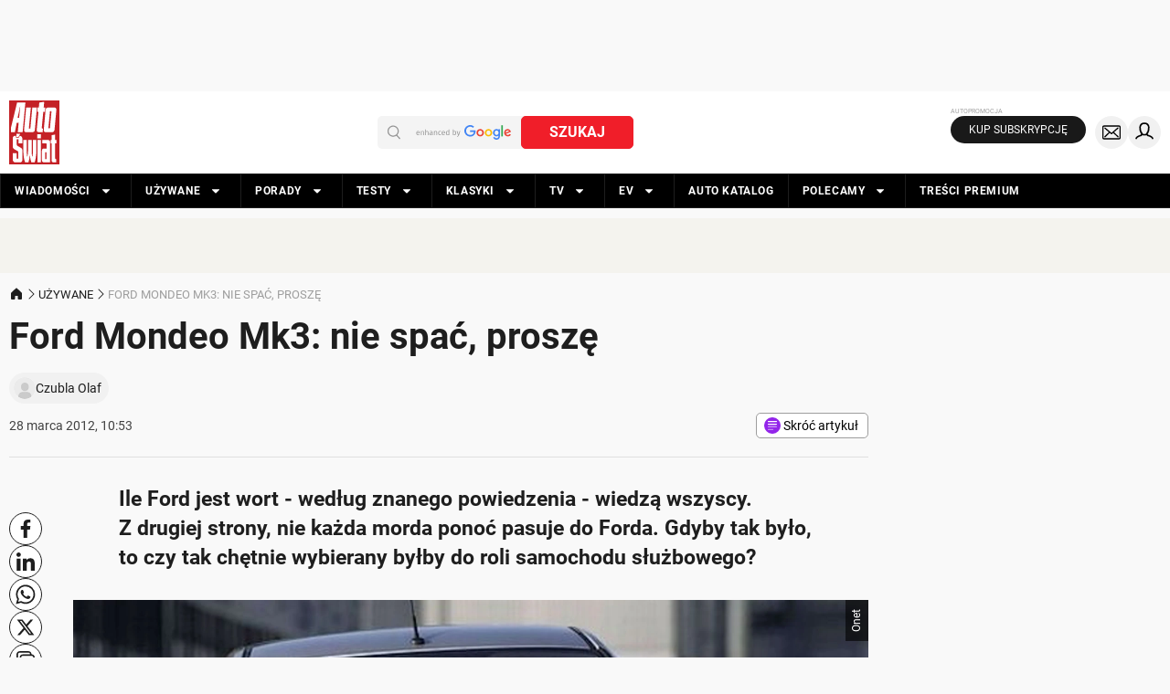

--- FILE ---
content_type: text/html
request_url: https://www.auto-swiat.pl/uzywane/ford-mondeo-mk3-nie-spac-prosze/d33dxd5
body_size: 66035
content:
<!DOCTYPE html><html lang="pl" class="ods-article" data-root-resource-type="story"> <head><meta charset="utf-8"><script>/* <![CDATA[ */ ringDataLayer = {"context":{"variant":{"accelerator":"d3d3LmF1dG8tc3dpYXQucGw6OlJFTEVBU0VfMS41Mw=="},"id":{"website":"7a3a7714-758a-4a9b-84de-1bf56da801c2"},"publication_structure":{"root":"WWW_AUTO-SWIAT_PL","path":"UZYWANE/ARTICLE"}},"ads":{"supported":{"grids":[0,1]},"originDomainForTags":true,"network":"1746213","lineitems":[]},"content":{"object":{"id":"71eaa1ef-fd4e-51ff-8ca7-c119e72f63a2","type":"story","kind":"article","license":{"id":"f8f7f6e7-56ce-4867-8c29-0fcee94bf487","name":"Materiały OnetDB (Grupa Onet)"}},"publication":{"point":{"id":"d33dxd5"},"source":{"id":"7a3a7714-758a-4a9b-84de-1bf56da801c2","system":"ring_website_space"},"premium":true},"part":1,"source":{"id":"a17e9bfd-e62d-4ed5-9041-0365fd2eefeb","system":"ring_content_space"}}}; /* ]]> */</script><script>/* <![CDATA[ */ accConf = {"events":{"endpointPaths":["/a8f4d8cd95e164917035b64b867a45dd"]},"rum":{"tid":"EA-1746213","boot":"disable","cookieInfo":0,"pageType":"HTML"},"das":{"network":"1746213"},"tagManager":{"network":"1746213","pageType":"HTML"}}; /* ]]> */</script><meta name="viewport" content="width=1280"><link rel="icon" href="https://cdn.auto-swiat.pl/favicon/favicon.ico" sizes="48x48"><link rel="icon" href="https://cdn.auto-swiat.pl/favicon/AS_512x512.svg" sizes="any" type="image/svg+xml"><link rel="apple-touch-icon" href="https://cdn.auto-swiat.pl/favicon/apple-touch-icon-180x180.png"><link rel="manifest" href="/manifest.webmanifest" crossorigin="use-credentials"><meta name="theme-color" content="#f01e29"><script>
    if (/iPhone|iPad|iPod/.test(navigator.userAgent) && !window.MSStream) {
        const root = document.documentElement;
        root.classList.add('ods-ios');
    }
</script><link rel="preconnect" href="https://cdn.auto-swiat.pl" crossorigin><link rel="preload" href="https://cdn.auto-swiat.pl/fonts/roboto-v30-latin_pl-300-webfont.woff2" as="font" type="font/woff2" crossorigin="anonymous"><style>@font-face{font-family:Roboto;font-style:normal;font-weight:300;src:local(Roboto Light),url('https://cdn.auto-swiat.pl/fonts/roboto-v30-latin_pl-300-webfont.woff2') format("woff2");font-display:swap}</style><link rel="preload" href="https://cdn.auto-swiat.pl/fonts/roboto-v30-latin_pl-regular-webfont.woff2" as="font" type="font/woff2" crossorigin="anonymous"><style>@font-face{font-family:Roboto;font-style:normal;font-weight:400;src:local(Roboto Regular),url('https://cdn.auto-swiat.pl/fonts/roboto-v30-latin_pl-regular-webfont.woff2') format("woff2");font-display:swap}</style><link rel="preload" href="https://cdn.auto-swiat.pl/fonts/roboto-v30-latin_pl-700-webfont.woff2" as="font" type="font/woff2" crossorigin="anonymous"><style>@font-face{font-family:Roboto;font-style:normal;font-weight:700;src:local(Roboto Bold),url('https://cdn.auto-swiat.pl/fonts/roboto-v30-latin_pl-700-webfont.woff2') format("woff2");font-display:swap}</style><style>@font-face{font-family:Fira Sans;font-style:normal;font-weight:300;src:local(FiraSans-Light),url('https://cdn.auto-swiat.pl/fonts/fira-sans-latin-300.woff2') format("woff2");font-display:swap;unicode-range:U+0000-00FF,U+0131,U+0152-0153,U+02BB-02BC,U+02C6,U+02DA,U+02DC,U+0304,U+0308,U+0329,U+2000-206F,U+2074,U+20AC,U+2122,U+2191,U+2193,U+2212,U+2215,U+FEFF,U+FFFD}</style><style>@font-face{font-family:Fira Sans;font-style:normal;font-weight:400;src:local(FiraSans-Regular),url('https://cdn.auto-swiat.pl/fonts/fira-sans-latin.woff2') format("woff2");font-display:swap;unicode-range:U+0000-00FF,U+0131,U+0152-0153,U+02BB-02BC,U+02C6,U+02DA,U+02DC,U+0304,U+0308,U+0329,U+2000-206F,U+2074,U+20AC,U+2122,U+2191,U+2193,U+2212,U+2215,U+FEFF,U+FFFD}</style><style>@font-face{font-family:Fira Sans;font-style:normal;font-weight:700;src:local(FiraSans-Bold),url('https://cdn.auto-swiat.pl/fonts/fira-sans-latin-700.woff2') format("woff2");font-display:swap;unicode-range:U+0000-00FF,U+0131,U+0152-0153,U+02BB-02BC,U+02C6,U+02DA,U+02DC,U+0304,U+0308,U+0329,U+2000-206F,U+2074,U+20AC,U+2122,U+2191,U+2193,U+2212,U+2215,U+FEFF,U+FFFD}</style><style>@font-face{font-family:Fira Sans;font-style:normal;font-weight:300;src:local(FiraSans-Light),url('https://cdn.auto-swiat.pl/fonts/fira-sans-latin-ext-300.woff2') format("woff2");font-display:swap;unicode-range:U+0100-02AF,U+0304,U+0308,U+0329,U+1E00-1E9F,U+1EF2-1EFF,U+2020,U+20A0-20AB,U+20AD-20C0,U+2113,U+2C60-2C7F,U+A720-A7FF}</style><style>@font-face{font-family:Fira Sans;font-style:normal;font-weight:400;src:local(FiraSans-Regular),url('https://cdn.auto-swiat.pl/fonts/fira-sans-latin-ext.woff2') format("woff2");font-display:swap;unicode-range:U+0100-02AF,U+0304,U+0308,U+0329,U+1E00-1E9F,U+1EF2-1EFF,U+2020,U+20A0-20AB,U+20AD-20C0,U+2113,U+2C60-2C7F,U+A720-A7FF}</style><style>@font-face{font-family:Fira Sans;font-style:normal;font-weight:700;src:local(FiraSans-Bold),url('https://cdn.auto-swiat.pl/fonts/fira-sans-latin-ext-700.woff2') format("woff2");font-display:swap;unicode-range:U+0100-02AF,U+0304,U+0308,U+0329,U+1E00-1E9F,U+1EF2-1EFF,U+2020,U+20A0-20AB,U+20AD-20C0,U+2113,U+2C60-2C7F,U+A720-A7FF}</style><style>@font-face{font-family:Fira Sans;font-style:normal;font-weight:300;src:local(FiraSans-Light),url('https://cdn.auto-swiat.pl/fonts/fira-sans-greek-300.woff2') format("woff2");font-display:swap;unicode-range:U+0370-0377,U+037A-037F,U+0384-038A,U+038C,U+038E-03A1,U+03A3-03FF}</style><style>@font-face{font-family:Fira Sans;font-style:normal;font-weight:400;src:local(FiraSans-Regular),url('https://cdn.auto-swiat.pl/fonts/fira-sans-greek.woff2') format("woff2");font-display:swap;unicode-range:U+0370-0377,U+037A-037F,U+0384-038A,U+038C,U+038E-03A1,U+03A3-03FF}</style><style>@font-face{font-family:Fira Sans;font-style:normal;font-weight:700;src:local(FiraSans-Bold),url('https://cdn.auto-swiat.pl/fonts/fira-sans-greek-700.woff2') format("woff2");font-display:swap;unicode-range:U+0370-0377,U+037A-037F,U+0384-038A,U+038C,U+038E-03A1,U+03A3-03FF}</style><style>@font-face{font-family:Fira Sans;font-style:normal;font-weight:300;src:local(FiraSans-Light),url('https://cdn.auto-swiat.pl/fonts/fira-sans-greek-ext-300.woff2') format("woff2");font-display:swap;unicode-range:U+1F00-1FFF}</style><style>@font-face{font-family:Fira Sans;font-style:normal;font-weight:400;src:local(FiraSans-Regular),url('https://cdn.auto-swiat.pl/fonts/fira-sans-greek-ext.woff2') format("woff2");font-display:swap;unicode-range:U+1F00-1FFF}</style><style>@font-face{font-family:Fira Sans;font-style:normal;font-weight:700;src:local(FiraSans-Bold),url('https://cdn.auto-swiat.pl/fonts/fira-sans-greek-ext-700.woff2') format("woff2");font-display:swap;unicode-range:U+1F00-1FFF}</style><style>@font-face{font-family:Fira Sans;font-style:normal;font-weight:300;src:local(FiraSans-Light),url('https://cdn.auto-swiat.pl/fonts/fira-sans-cyrillic-300.woff2') format("woff2");font-display:swap;unicode-range:U+0400-045F,U+0490-0491,U+04B0-04B1,U+2116}</style><style>@font-face{font-family:Fira Sans;font-style:normal;font-weight:400;src:local(FiraSans-Regular),url('https://cdn.auto-swiat.pl/fonts/fira-sans-cyrillic.woff2') format("woff2");font-display:swap;unicode-range:U+0400-045F,U+0490-0491,U+04B0-04B1,U+2116}</style><style>@font-face{font-family:Fira Sans;font-style:normal;font-weight:700;src:local(FiraSans-Bold),url('https://cdn.auto-swiat.pl/fonts/fira-sans-cyrillic-700.woff2') format("woff2");font-display:swap;unicode-range:U+0400-045F,U+0490-0491,U+04B0-04B1,U+2116}</style><style>@font-face{font-family:Fira Sans;font-style:normal;font-weight:300;src:local(FiraSans-Light),url('https://cdn.auto-swiat.pl/fonts/fira-sans-cyrillic-ext-300.woff2') format("woff2");font-display:swap;unicode-range:U+0460-052F,U+1C80-1C88,U+20B4,U+2DE0-2DFF,U+A640-A69F,U+FE2E-FE2F}</style><style>@font-face{font-family:Fira Sans;font-style:normal;font-weight:400;src:local(FiraSans-Regular),url('https://cdn.auto-swiat.pl/fonts/fira-sans-cyrillic-ext.woff2') format("woff2");font-display:swap;unicode-range:U+0460-052F,U+1C80-1C88,U+20B4,U+2DE0-2DFF,U+A640-A69F,U+FE2E-FE2F}</style><style>@font-face{font-family:Fira Sans;font-style:normal;font-weight:700;src:local(FiraSans-Bold),url('https://cdn.auto-swiat.pl/fonts/fira-sans-cyrillic-ext-700.woff2') format("woff2");font-display:swap;unicode-range:U+0460-052F,U+1C80-1C88,U+20B4,U+2DE0-2DFF,U+A640-A69F,U+FE2E-FE2F}</style><style>:root{--colors-primary-brand:#F01E29;--colors-primary-main:#F01E29;--colors-primary-surface:#FFE1E1;--colors-primary-border:#9E9E9E;--colors-primary-hover:#DA101B;--colors-primary-pressed:#B9161E;--colors-primary-focus:#FCD2D4;--colors-neutral-0:#FFFFFF;--colors-neutral-10:#FFFFFF;--colors-neutral-20:#F9F9F9;--colors-neutral-30:#F0F0F0;--colors-neutral-40:#E0E0E0;--colors-neutral-50:#E0E0E0;--colors-neutral-60:#9E9E9E;--colors-neutral-70:#9E9E9E;--colors-neutral-80:#424242;--colors-neutral-90:#1E1E1E;--colors-neutral-100:#424242;--colors-neutral-white:#FFFFFF;--colors-neutral-black:#000000;--colors-premium-main:#164492;--colors-page-bg:#F9F9F9;--colors-cards-border:#F01E29;--colors-header-bg:#FFFFFF;--colors-header-line:#424242;--colors-header-icon:#000000;--colors-header-icon_hover:#FFFFFF;--colors-header-icon_background:#E0E0E0;--colors-header-icon_background_hover:#1E1E1E;--colors-link-main:#1E1E1E;--colors-link-hover:#424242;--colors-link-pressed:#1E1E1E;--colors-menu-bg:#000000;--colors-menu-bg_hover:#3F3F3F;--colors-menu-bg_special:#404040;--colors-menu-bg_special_hover:#262626;--colors-menu-bg_click:#000000;--colors-menu-txt:#FFFFFF;--colors-menu-line:#1E1E1E;--colors-footer-bg:#000000;--colors-footer-top_line:#424242;--colors-footer-line:#1E1E1E;--colors-footer-txt:#E0E0E0;--colors-footer-link:#FFFFFF;--colors-footer-hover:#F9F9F9;--colors-footer-press:#FFFFFF;--colors-frames-bg:#F0F0F0;--colors-danger-main:#DB3832;--colors-danger-surface:#FFEBEB;--colors-danger-border:#F3BCBA;--colors-danger-hover:#B62F2A;--colors-danger-pressed:#6D1C19;--colors-danger-focus:#F01E2933;--colors-success-main:#25C65C;--colors-success-surface:#B1EBC5;--colors-success-border:#7DE19F;--colors-success-hover:#26A551;--colors-success-pressed:#147937;--colors-buttons-primary_bg:#F01E29;--colors-buttons-primary_outline:#F01E29;--colors-buttons-primary_font:#FFFFFF;--font-heading:Roboto,Arial,Helvetica,sans-serif;--font-text:Roboto,Arial,Helvetica,sans-serif;--font-caption:Roboto,Arial,Helvetica,sans-serif;--height-menu-container:34px;--layout-button-primary_bg:#F01E29;--layout-button-primary_bg_hover:#DA101B;--layout-button-primary_outline:#F01E29;--layout-button-primary_font:#FFFFFF;--layout-button-secondary_bg:#FFFFFF;--layout-button-secondary_outline:#D0D0D0;--layout-button-secondary_font:#000000;--layout-button-secondary_font_hover:#727272;--layout-button-M_buttonfont_size:14px;--layout-button-L_buttonfont_size:14px;--layout-button-XL_buttonfont_size:16px;--layout-button-button_font_weight:700;--layout-button-border:#9E9E9E;--layout-labels-text:#FFFFFF;--layout-padding-s:5px;--layout-padding-m:10px;--layout-padding-l:15px;--layout-padding-xl:30px;--layout-padding-xxl:50px;--layout-round_corners-button:4px;--layout-divider-font:Roboto,Arial,Helvetica,sans-serif;--layout-divider-font_size:28px;--layout-divider-font_size_mobile:16px;--layout-divider-text1_weight:700;--layout-divider-text2_weight:400;--layout-divider-text1_color:#1E1E1E;--layout-divider-text_premium:#FFFFFF;--layout-divider-text2_color:#1E1E1E;--layout-divider-height:22px;--layout-cards-category_font_color:#424242;--layout-cards-title_font_color:#1E1E1E;--layout-cards-xs_title_font_color:#FFFFFF;--layout-cards-xl_title_font_color:#FFFFFF;--layout-cards-xxxl_title_font_color:#FFFFFF;--layout-cards-photo_gradient_1:#00000060;--layout-cards-photo_gradient_2:#00000000;--layout-cards-decoration:true;--layout-cards-decoration_color:#F01E29;--layout-cards-decoration_visibility:true;--layout-cards-shadow:#00000000;--layout-cards-shadow_color:#FFFFFF00;--layout-cards-shadow_visibility:false;--layout-cards-outline:#FFFFFF;--layout-cards-outline_visibility:false;--layout-cards-desktop_xxxl_category:12px;--layout-cards-desktop_xxxl_title:40px;--layout-cards-desktop_xxxl_title_weight:700;--layout-cards-desktop_xxxl_lineheight:48px;--layout-cards-desktop_xxl_category:14px;--layout-cards-desktop_xxl_title:28px;--layout-cards-desktop_xxl_title_weight:700;--layout-cards-desktop_xxl_lineheight:32px;--layout-cards-desktop_xl_category:12px;--layout-cards-desktop_xl_title:19px;--layout-cards-desktop_xl_title_weight:700;--layout-cards-desktop_xl_lineheight:26px;--layout-cards-desktop_l_category:12px;--layout-cards-desktop_l_title:19px;--layout-cards-desktop_l_title_weight:700;--layout-cards-desktop_l_lineheight:26px;--layout-cards-desktop_m_category:12px;--layout-cards-desktop_m_title:19px;--layout-cards-desktop_m_title_weight:700;--layout-cards-desktop_m_lineheight:22px;--layout-cards-desktop_m_horizontal_category:12px;--layout-cards-desktop_m_horizontal_title:16px;--layout-cards-desktop_m_horizontal_title_weight:700;--layout-cards-desktop_m_horizontal_lineheight:19px;--layout-cards-desktop_s_title:14px;--layout-cards-desktop_s_title_weight:400;--layout-cards-desktop_s_lineheight:16px;--layout-cards-mobile_l_category:12px;--layout-cards-mobile_l_title:20px;--layout-cards-mobile_l_title_weight:700;--layout-cards-mobile_l_lineheight:24px;--layout-cards-mobile_m_category:12px;--layout-cards-mobile_m_title:20px;--layout-cards-mobile_m_title_weight:700;--layout-cards-mobile_m_lineheight:24px;--layout-cards-mobile_s_category:10px;--layout-cards-mobile_s_title:14px;--layout-cards-mobile_s_title_weight:700;--layout-cards-mobile_s_lineheight:17px;--layout-cards-xs_title:14px;--layout-cards-xs_title_lineheight:17px;--layout-cards-xs_title_weight:700;--display-dot:none;--display-triangle:inline-block;--fonts-heading_fonts:Roboto,Arial,Helvetica,sans-serif;--fonts-text_fonts:Roboto,Arial,Helvetica,sans-serif;--fonts-headings-h1_line_height:48px;--fonts-headings-h1_line_height_m:36px;--fonts-headings-h1_size:40px;--fonts-headings-h1_size_m:28px;--fonts-headings-h1_bigstorymobile_size:26px;--fonts-headings-h1_bigstorymobile_line_height:32px;--fonts-headings-h1_mobile_weight:700;--fonts-headings-h1_weight:700;--fonts-headings-h2_size:28px;--fonts-headings-h2_size_m:20px;--fonts-headings-h2_weight:700;--fonts-headings-h2_line_height:32px;--fonts-headings-h2_line_height_m:24px;--fonts-headings-h3_size:18px;--fonts-headings-h3_weight:700;--fonts-headings-h3_line_height:24px;--fonts-headings-h4_size:16px;--fonts-headings-h4_weight:700;--fonts-headings-h4_line_height:22px;--fonts-paragraph-text1_size:19px;--fonts-paragraph-text1_lineheight:27px;--fonts-paragraph-text1_weight:700;--fonts-paragraph-text2_size:23px;--fonts-paragraph-text3_size:14px;--fonts-paragraph-text3_lineheight:20px;--fonts-paragraph-text3_weight:400;--fonts-paragraph-text4_size:12px;--fonts-paragraph-text4_lineheight:15px;--fonts-paragraph-text4_weight:400;--fonts-paragraph-text4_weight02:700;--fonts-paragraph-text6_size:16px;--fonts-paragraph-text6_lineheight:22px;--fonts-paragraph-text6_weight:500;--fonts-links-regular:400;--fonts-links-bold:700;--color-primary-contrast:#ffffff;--color-primary-brand:#f01e29;--font-family1:"Roboto";--ad-promotionalMaterial:#656565;--display-divider-lineVisibility:none;--display-divider-arrowVisibility:inline-block;--display-divider-dotVisibility:none;--font-family2:"Roboto";--font-weight-light:300;--font-weight-normal:400;--font-weight-bold:700;--font-heading-H1-size:40px;--font-heading-H1-lineHeight:48px;--font-heading-H1mobile-size:24px;--font-heading-H1mobile-lineHeight:28px;--font-heading-H2-size:28px;--font-heading-H2-lineHeight:32px;--font-heading-H2mobile-size:20px;--font-heading-H2mobile-lineHeight:26px;--font-heading-H3-size:18px;--font-heading-H3-lineHeight:24px;--font-heading-H3mobile-size:20px;--font-heading-H3mobile-lineHeight:24px;--font-heading-H4-size:18px;--font-heading-H4-lineHeight:22px;--font-heading-H4mobile-size:16px;--font-heading-H4mobile-lineHeight:24px;--font-heading-bigStory-size:62px;--font-heading-bigStory-lineHeight:64px;--font-heading-bigStoryMobile-size:26px;--font-heading-bigStoryMobile-lineHeight:32px;--font-paragraph-text1-size:23px;--font-paragraph-text1-lineHeight:32px;--font-paragraph-text1-spacing:10px;--font-paragraph-text1mobile-size:19px;--font-paragraph-text1mobile-lineHeight:32px;--font-paragraph-text1mobile-spacing:10px;--font-paragraph-text2-size:19px;--font-paragraph-text2-lineHeight:27px;--font-paragraph-text2-spacing:10px;--font-paragraph-text2mobile-size:16px;--font-paragraph-text2mobile-lineHeight:28px;--font-paragraph-text2mobile-spacing:10px;--font-paragraph-text3-size:16px;--font-paragraph-text3-lineHeight:23px;--font-paragraph-text3-spacing:10px;--font-paragraph-text3mobile-size:14px;--font-paragraph-text3mobile-lineHeight:17px;--font-paragraph-text3mobile-spacing:10px;--font-paragraph-text4-size:14px;--font-paragraph-text4-lineHeight:18px;--font-paragraph-text4-spacing:10px;--font-paragraph-text4mobile-size:12px;--font-paragraph-text4mobile-lineHeight:14px;--font-paragraph-text4mobile-spacing:10px;--font-paragraph-text5-size:12px;--font-paragraph-text5-lineHeight:15px;--font-paragraph-text5-spacing:10px;--font-paragraph-text5mobile-size:10px;--font-paragraph-text5mobile-lineHeight:14px;--font-paragraph-text5mobile-spacing:10px;--font-card-lead-size:38px;--font-card-tag-tagFontFamily:var(--font-family1);--font-card-lead-lineHeight:43px;--font-card-leadMobile-size:16px;--font-card-leadMobile-lineHeight:20px;--font-card-category-size:12px;--font-card-category-sizeS:10px;--font-card-XS-size:14px;--font-card-XS-lineHeight:17px;--font-card-Smobile-size:13px;--font-card-Smobile-lineHeight:16px;--font-card-S-size:13px;--font-card-S-lineHeight:16px;--font-card-M-size:17px;--font-card-M-lineHeight:20px;--font-card-Mmobile-size:20px;--font-card-Mmobile-lineHeight:24px;--font-card-L-size:22px;--font-card-L-lineHeight:28px;--font-card-Lmobile-size:20px;--font-card-Lmobile-lineHeight:24px;--font-card-XL-size:19px;--font-card-XL-lineHeight:26px;--font-card-XLmobile-size:18px;--font-card-XLmobile-lineHeight:26px;--font-card-XXL-size:28px;--font-card-XXL-lineHeight:32px;--font-card-XXXL-size:40px;--font-card-XXXL-lineHeight:48px;--font-link-decoration:underline;--font-link-S-size:13px;--font-link-S-lineHeight:15px;--font-link-M-size:14px;--font-link-M-lineHeight:20px;--font-link-L-size:19px;--font-link-L-lineHeight:27px;--font-divider-sizeS:23px;--font-divider-sizeM:40px;--font-divider-sizeMobile:16px;--font-divider-height:29px;--font-divider-section1Weight:var(--font-weight-bold);--font-divider-section2Weight:var(--font-weight-normal);--font-button-XS-size:12px;--font-button-XS-lineHeight:18px;--font-button-S-size:14px;--font-button-S-lineHeight:20px;--font-button-M-size:14px;--font-button-M-lineHeight:17px;--font-button-L-size:16px;--font-button-L-lineHeight:19px;--font-menu-size:12px;--font-menu-lineHeight:12px;--font-menu-height:36px;--font-ad-adFont:"Roboto";--font-ad-adslot-size:9px;--font-ad-promotionalMaterial-size:10px;--font-ad-promotionalMaterial-lineHeight:10px;--space-padding-S:5px;--space-padding-M:10px;--space-padding-L:15px;--space-padding-XL:30px;--space-padding-XXL:50px;--space-padding-XXXL:70px;--space-header-height:100px;--space-navigationElement-height:40px;--space-header-heightMobile:50px;--space-radius-button:var(--space-padding-S);--space-radius-images:0;--space-radius-cards:0;--space-touchTargets-S:36px;--space-touchTargets-L:48px;--color-neutral-white:#ffffff;--color-neutral-black:#000000;--color-neutral-0:#ffffff;--color-neutral-10:#ffffff;--color-neutral-20:#f9f9f9;--color-neutral-30:#f1f1f1;--color-neutral-40:#d0d0d0;--color-neutral-50:#cecece;--color-neutral-60:#949494;--color-neutral-70:#9e9e9e;--color-neutral-80:#424242;--color-neutral-90:#1e1e1e;--color-neutral-100:#000000;--color-primary-main:#f01e29;--color-primary-surface:#ffe1e1;--color-primary-border:var(--color-neutral-70);--color-primary-hover:#da101b;--color-primary-pressed:#b9161e;--color-danger-main:#db3832;--color-danger-surface:#ffebeb;--color-danger-border:#f3bcba;--color-danger-hover:#b62f2a;--color-danger-pressed:#6d1c19;--color-success-main:#25c65c;--color-success-surface:#b1ebc5;--color-success-hover:#26a551;--color-success-pressed:#147936;--color-success-border:#7de19f;--color-warning-main:#f67b08;--color-warning-surface:#fff2e7;--color-warning-hover:#e2730a;--color-warning-pressed:#be610a;--color-warning-border:#f1b57e;--color-link-main:var(--color-neutral-90);--color-link-mainDarkmode:var(--color-neutral-0);--color-link-hover:var(--color-neutral-80);--color-link-hoverDarkmode:var(--color-neutral-70);--color-link-pressed:var(--color-neutral-60);--color-link-pressedDarkmode:var(--color-neutral-40);--color-link-inactive:var(--color-neutral-70);--color-link-inactiveDarkmode:var(--color-neutral-40);--color-link-decoration:var(--color-primary-main);--space-alignment:left;--color-button-primaryFont:var(--color-neutral-white);--color-button-primaryFontInactive:var(--color-neutral-50);--color-button-primaryBg:var(--color-primary-main);--color-button-primaryBgHover:var(--color-primary-hover);--color-button-primaryBgPressed:var(--color-primary-pressed);--color-button-primaryBgInactive:var(--color-neutral-white);--color-button-primaryOutline:var(--color-primary-main);--color-button-primaryOutlineInactive:var(--color-neutral-50);--color-button-secondaryFont:var(--color-neutral-black);--color-button-secondaryFontHover:var(--color-neutral-80);--color-button-secondaryFontInactive:var(--color-neutral-50);--color-button-secondaryBg:var(--color-neutral-white);--color-button-secondaryBgHover:var(--color-neutral-white);--color-button-secondaryBgPressed:var(--color-neutral-20);--color-button-secondaryBgInactive:var(--color-neutral-white);--color-button-secondaryOutline:var(--color-primary-border);--color-button-adBg:var(--color-neutral-100);--color-button-adBgHover:var(--color-neutral-80);--color-header-bg:#ffffff;--color-header-line:var(--color-neutral-80);--color-header-icon:var(--color-neutral-100);--color-header-iconHover:var(--color-neutral-white);--color-header-iconBackground:var(--color-neutral-30);--color-header-iconBackgroundHover:#1e1e1e;--color-menu-bg:var(--color-neutral-100);--color-menu-bgHover:#3f3f3f;--color-menu-bgClick:#000000;--color-menu-bgSpecial:#404040;--color-menu-bgSpecialHover:#262626;--color-footer-bg:var(--color-menu-bg);--color-footer-topLine:var(--color-header-line);--color-footer-line:var(--color-menu-line);--color-footer-text:var(--color-neutral-40);--color-footer-link:var(--color-menu-text);--color-footer-hover:var(--color-neutral-30);--color-footer-press:var(--color-menu-text);--color-menu-text:var(--color-neutral-white);--color-menu-line:var(--color-neutral-90);--color-menu-lineSpecial:var(--color-neutral-80);--column-spacing:20px;--column-S:140px;--column-M:300px;--column-L:620px;--column-XL:940px;--column-XXL:1260px;--column-XXXL:1920px;--column-Mmobile:140px;--column-Lmobile:340px;--column-XLmobile:360px;--color-primary-focus:#fcd2d4;--color-page-primaryBg:#ffffff;--color-page-secondaryBg:#ffffff;--color-text-heading:var(--color-neutral-90);--color-card-photoGradient1:rgba(0, 0, 0, 0.60);--color-card-photoGradient2:transparent;--color-card-decoration:var(--color-primary-brand);--color-card-shadow:rgba(0, 0, 0, 0.20);--color-card-outline:transparent;--color-card-outlineVisibility:false;--color-card-mediaIconBg:transparent;--color-card-tagBg:#ffffff;--color-photo-sourceBackground:rgba(0, 0, 0, 0.60);--color-text-paragraph:var(--color-neutral-90);--color-text-onBrand:var(--color-neutral-0);--color-text-captionDark:var(--color-neutral-80);--color-text-caption:var(--color-neutral-80);--color-text-captionLight:var(--color-neutral-white);--color-text-premium:var(--color-neutral-0);--color-text-categoryCard:var(--color-neutral-80);--color-text-categoryCardLight:var(--color-neutral-20);--color-text-categoryCardDark:var(--color-neutral-90);--color-text-cardTitle:var(--color-neutral-90);--color-text-cardTitleLight:var(--color-neutral-white);--color-text-cardTitleSecondary:var(--color-text-cardTitleLight);--color-frames-bg:#f3f3f3;--color-czatai-bg:var(--color-primary-brand);--color-czatai-surface:var(--color-neutral-30);--color-labels-textTylkounas:var(--color-neutral-white);--color-labels-textShort:var(--color-neutral-white);--color-labels-textNazywo:#c70101;--color-labels-pilneBg:#ff0000;--color-divider-text1:var(--color-primary-brand);--color-divider-text1Light:var(--color-primary-brand);--color-divider-text2:var(--color-neutral-90);--color-divider-circle:transparent;--color-divider-textPremium:var(--color-neutral-0);--color-labels-tylkounasBg:var(--color-primary-brand);--color-labels-shortBg:var(--color-primary-brand);--color-labels-nazywoBg:var(--color-neutral-30);--color-bullet-color:var(--color-primary-brand);--color-text-cardTitleXS:var(--color-text-onBrand);--font-quota-M-size:40px;--font-quota-M-lineHeight:48px;--font-quota-L-size:48px;--font-quota-L-lineHeight:62px;--color-quota-color:var(--color-neutral-90);--font-quota-Mmobile-size:24px;--font-quota-Mmobile-lineHeight:30px;--font-quota-Lmobile-size:24px;--font-quota-Lmobile-lineHeight:32px;--color-numberList-textNumber:var(--color-neutral-white);--color-numberList-numberBg:var(--color-primary-brand);--font-card-col1-vertical-size:14px;--font-card-col1-vertical-lineHeight:17px;--font-card-col2-vertical-size:17px;--font-card-col2-vertical-overlay-size:22px;--font-card-col2-vertical-overlay-lineHeight:28px;--font-card-col3-square-overlay-size:22px;--font-card-col3-square-overlay-lineHeight:28px;--font-card-col2-vertical-lineHeight:20px;--font-card-col4-horizontal-size:17px;--font-card-col4-horizontal-lineHeight:20px;--font-card-col2-horizontal-size:13px;--font-card-col2-square-overlay-size:22px;--font-card-col2-square-overlay-lineHeight:28px;--font-card-col2-horizontal-lineHeight:16px;--font-card-col6-horizontal-lead-size:22px;--font-card-col6-horizontal-lead-lineHeight:28px;--font-card-col4-vertical-size:40px;--font-card-col4-square-overlay-size:22px;--font-card-col4-square-overlay-lineHeight:28px;--font-card-col4-vertical-lineHeight:40px;--font-card-col4-horizontal-overlay-size:19px;--font-card-col6-horizontal-overlay-size:40px;--font-card-col6-horizontal-overlay-lineHeight:48px;--font-card-col4-horizontal-overlay-lineHeight:26px;--font-card-col4-horizontal-overlay-thin-size:19px;--font-card-col4-horizontal-overlay-left-size:32px;--font-card-col4-horizontal-overlay-thin-lineHeight:26px;--font-card-col4-horizontal-overlay-left-lineHeight:34px;--font-card-col6-horizontal-size:28px;--font-card-col8-horizontal-size:50px;--font-card-col8-horizontal-lineHeight:52px;--font-card-col8-horizontal-overlay-size:70px;--font-card-col8-horizontal-overlay-lineHeight:72px;--font-card-mobile-vertical-overlay-size:18px;--font-card-mobile-vertical-overlay-lineHeight:26px;--font-card-mobile-vertical-overlay-full-size:18px;--font-card-mobile-vertical-overlay-full-lineHeight:26px;--font-card-mobile-vertical-full-size:20px;--font-card-mobile-vertical-full-lineHeight:24px;--font-card-mobile-vertical-size:20px;--font-card-mobile-vertical-lineHeight:24px;--font-card-mobile-vertical-lead-full-size:26px;--font-card-mobile-vertical-lead-full-lineHeight:30px;--font-card-mobile-horizontal-size:13px;--font-card-mobile-horizontal-lineHeight:16px;--font-card-mobile-horizontal-overlay-left-full-size:17px;--font-card-mobile-horizontal-overlay-left-full-lineHeight:18px;--font-card-mobile-square-overlay-size:20px;--font-card-mobile-square-overlay-lineHeight:24px;--font-card-col6-horizontal-lineHeight:32px;--font-card-Mmobile-size-2:20px;--font-card-Mmobile-lineHeight-2:24px;--font-card-XLmobile-size-2:18px;--font-card-XLmobile-lineHeight-2:26px;--font-premium-related-size:18px;--font-premium-related-lineHeight:22px;--font-premium-relatedMobile-size:15px;--font-premium-topArticles-size:15px;--font-premium-topArticles-lineHeight:18px;--font-premium-relatedMobile-lineHeight:18px;--font-premium-topArticlesMobile-size:15px;--font-premium-topArticlesMobile-lineHeight:18px;--color-premium-main:#f4f3ee;--color-premium-hover:#cbcac6;--color-premium-pressed:#7a7a77;--color-premium-secondary:#191919;--color-premium-secondaryHover:#333333;--color-premium-secondaryPressed:#0d0d0d;--color-premium-text:var(--color-neutral-0);--color-premium-textDark:var(--color-neutral-90);--color-premium-iconText:#ffd200;--image-placeholder:url('https://cdn.auto-swiat.pl/img/Image_placeholder.webp');--video-placeholder:url('https://cdn.auto-swiat.pl/img/Video_placeholder.webp');--color-czatai-bg-purple:#9325ea;--color-czatai-surface-purple:#ece1f4;--color-czatai-hover-purple:#f4edfe;--color-czatai-pressed-purple:#ede2fd;--color-czatai-hover:var(--color-primary-surface);--color-czatai-pressed:var(--color-primary-pressed)}</style><style>:root{--color-czatai-bg:var(--color-czatai-bg-purple);--color-czatai-surface:var(--color-czatai-surface-purple);--color-czatai-hover:var(--color-czatai-hover-purple);--color-czatai-pressed:var(--color-czatai-pressed-purple)}</style><link rel="preload" href="https://cdn.auto-swiat.pl/1/YXyk9lBaHR0cHM6Ly9vY2RuLmV1L3B1bHNjbXMvTURBXy9iMzg2NWQ0M2ZkZDgyNGQ1NmYyMjI3MDE3ZDViYjhmZi5qcGeSlQMADM0CWM0BUZMFzQbMzQPU3gACoTAHoTEE" as="image"><script>(function(){const id = "71eaa1ef-fd4e-51ff-8ca7-c119e72f63a2";
const isPremium = true;
const isMobile = false;
const gtmId = "GTM-NBWBBTN";
const ppgId = "60cc5c0194edcde4d9f49460";
const pdfShelfAppearance = "auto-swiat";
const gemiusIdentifier = "10ZLoq9yUAw3AypqrJLnVMQKzZY_JM985CwAJud6FoT.I7";
const gemiusHitIdentifier = "10ZLoq9yUAw3AypqrJLnVMQKzZY_JM985CwAJud6FoT.I7";
const kind = "article";
const isAdult = false;
const exitIntentSection = "";
const urgentPopupSection = "urgent_popup";
const urgentPopupEnabled = false;
const embedObserverEnabled = false;
const embedObserverMargin = "200%";
const embedObserverThreshold = "0.01";
const eventPointerDown = false;
const eventTouchMove = false;
const desktopLaunchPolicy = "FLOAT_WHEN_PLAYER_IS_READY";
const floatAfterMountDelay = 0;
const floatMainVideoOnReady = false;
const isPremiumUser = false;
const userSessionProxyEndpoint = "/user-session-proxy";
const aiSummaryConfig = {"hash":"76059666abcc5cfd1b80abfea264fb43d85a6b400dc3bf81e01d54a0320958c4","url":"https://www.auto-swiat.pl/uzywane/ford-mondeo-mk3-nie-spac-prosze/d33dxd5","title":"Ford Mondeo Mk3: nie spać, proszę"};
const ttsAudioConfig = undefined;
const ADS_HIDING_COOKIE = "prm_no_ads";
const MOBILE_APP_COOKIE = "is_m_app";

    function readCookie(name) {
        const cookieString = document.cookie;
        const cookies = cookieString.split('; ');

        for (const cookie of cookies) {
            const [key, value] = cookie.split('=');
            if (key === name) {
                return decodeURIComponent(value);
            }
        }
        return null;
    }

    function isSet(value) {
        return Boolean(parseInt(value));
    }

    const isMobileApp = isSet(readCookie(MOBILE_APP_COOKIE));
    const hasNoAds = isSet(readCookie(ADS_HIDING_COOKIE));

    window.omp = window.omp || {};
    window.omp = {
        ...window.omp,
        cmd: {
            state: [],
            isRunning: false,
            run: () => {
                window.omp.cmd.isRunning = true;
                window.omp.cmd.state.forEach((fn) => {
                    window.dlApi.cmd.push(fn);
                });
            },
            push: (fn) => {
                if (!isAdult) {
                    window.dlApi.cmd.push(fn);
                } else {
                    if (window.omp.cmd.isRunning) {
                        window.dlApi.cmd.push(fn);
                    } else {
                        window.omp.cmd.state.push(fn);
                    }
                }
            },
        },
        id,
        isPremium,
        isMobile,
        gtmId,
        ppgId,
        pdfShelfAppearance,
        isPremiumUser,
        gemiusIdentifier,
        gemiusHitIdentifier,
        kind,
        exitIntentSection,
        urgentPopupSection,
        urgentPopupEnabled,
        embedObserverEnabled,
        embedObserverMargin,
        embedObserverThreshold,
        floatingPlayerConfig: {
            eventPointerDown,
            eventTouchMove,
            desktopLaunchPolicy,
            floatAfterMountDelay,
            floatMainVideoOnReady,
        },
        userSessionProxyEndpoint,
        aiSummaryConfig,
        ttsAudioConfig,
        isMobileApp,
        hasNoAds,
        isFromOnet: /^https:\/\/www\.onet\.pl\//.test(document.referrer),
        isAdult,
    };
})();</script><script>
    if (window.omp.isMobileApp) {
        const styles = '.hide-for-mobile-app { display: none !important; }';
        const styleElement = document.createElement('style');
        styleElement.innerText = styles;
        document.head.appendChild(styleElement);
    }
</script><script>(function(){const dlApi = {"DV":"RASP_AUTOSWIAT/UZYWANE/ART","target":"RASP_AUTOSWIAT/UZYWANE","kropka":{"PU":"71eaa1ef-fd4e-51ff-8ca7-c119e72f63a2","DX":"PV,puls,d33dxd5,2,a"},"keywords":["ford_mondeo","uzywane","testy","mondeo","ford","moto_serwis_","article_premium","omp","screening_general","nat_styl"],"keyvalues":{"ci":"71eaa1ef-fd4e-51ff-8ca7-c119e72f63a2","layout":"article","structure":"detal","isPremium":true},"adsNoBanner":false,"cmd":[],"lazy":1,"async":1,"autoslot":1,"no_gemius":1,"mobile":0,"lazyPercentage":100};

    if (window.omp.hasNoAds) {
        dlApi.adsNoBanner = true;
        dlApi.keywords.push('paid_txt');
        dlApi.kropka.NA = 'op';
    } else if (window.omp.isPremiumUser) {
        dlApi.keywords.push('paid_light');
    }
    window.dlApi = dlApi;

    if (window.omp.hasNoAds) {
        document.documentElement.classList.add('ph-off--premium');
    } else {
        document.documentElement.classList.remove('ph-off--premium');
    }
})();</script> <script id="adsinit" data-original="https://sgqcvfjvr.onet.pl/YnVpbGQvezlza2x0NjM2fWRsQXBpL2RsLmxpYntOTWFzXzYzNn0ubWluLmpz">/* <![CDATA[ */
!function(e){var t={};function n(r){if(t[r])return t[r].exports;var i=t[r]={i:r,l:!1,exports:{}};return e[r].call(i.exports,i,i.exports,n),i.l=!0,i.exports}n.m=e,n.c=t,n.d=function(e,t,r){n.o(e,t)||Object.defineProperty(e,t,{enumerable:!0,get:r})},n.r=function(e){"undefined"!=typeof Symbol&&Symbol.toStringTag&&Object.defineProperty(e,Symbol.toStringTag,{value:"Module"}),Object.defineProperty(e,"__esModule",{value:!0})},n.t=function(e,t){if(1&t&&(e=n(e)),8&t)return e;if(4&t&&"object"==typeof e&&e&&e.__esModule)return e;var r=Object.create(null);if(n.r(r),Object.defineProperty(r,"default",{enumerable:!0,value:e}),2&t&&"string"!=typeof e)for(var i in e)n.d(r,i,function(t){return e[t]}.bind(null,i));return r},n.n=function(e){var t=e&&e.__esModule?function(){return e.default}:function(){return e};return n.d(t,"a",t),t},n.o=function(e,t){return Object.prototype.hasOwnProperty.call(e,t)},n.p="",n(n.s=27)}([function(e,t){function n(t){return e.exports=n="function"==typeof Symbol&&"symbol"==typeof Symbol.iterator?function(e){return typeof e}:function(e){return e&&"function"==typeof Symbol&&e.constructor===Symbol&&e!==Symbol.prototype?"symbol":typeof e},e.exports.__esModule=!0,e.exports.default=e.exports,n(t)}e.exports=n,e.exports.__esModule=!0,e.exports.default=e.exports},function(e,t){e.exports={check:function(){try{return function(){try{return!!(window.fence&&window.fence instanceof window.Fence)}catch(e){return!1}}()||window.self!==window.top}catch(e){return!0}}}},function(e,t){e.exports=function(e,t){var n=(t=t||document).createElement("style");return n.type="text/css",n.styleSheet?n.styleSheet.cssText=e:n.innerHTML=e,t.getElementsByTagName("head")[0].appendChild(n),n}},function(e,t){var n={},r=["onet_ad_network"],i=function(e,t){return t?e:decodeURIComponent(e||"")||null};e.exports={get:function(e,t){if(t=t||!1,function(e){return-1!==r.indexOf(e)&&void 0!==n[e]}(e))return i(n[e],t);for(var o=e+"=",a=document.cookie.split(";"),c=0;c<a.length;c++){for(var s=a[c];" "===s.charAt(0);)s=s.substring(1);if(0===s.indexOf(o)){var l=s.substring(o.length,s.length);return l=i(l,t),n[e]=l,l}}return n[e]=null,null}}},function(e,t){var n="https://sgqcvfjvr.onet.pl/",r=/^(?:\w+:)?\/\//;n="https://"+(r.test(n)?n.replace(r,""):"lib.onet.pl/s.csr/"),e.exports={proto:"https://",base:n}},function(e,t,n){var r=n(6),i=n(7),o=n(2),a=n(22),c="whitelistPremium",s="Reklamy nie są takie złe... To dzięki nim masz darmowy dostęp do naszych najlepszych treści. Prosimy, odblokuj wyświetlanie reklam w naszym serwisie.".split(/\s+/);s.index=0;var l=function(e,t){if(!t.document.referrer||t.document.referrer!=t.location.href&&/^\w+:\/\//i.test(t.document.referrer)){var n=e.baseUrl.replace(/^((?:\w+:)?\/\/[^\/?&#]+).*/,"$1"),r=t.document.createElement("iframe");v(t,"message",(function(r){(r.origin||r.originalEvent.origin)==n&&"noadp"==r.data&&(g(e,"Adblock_whitelist","refresh"),t.location=t.location.href)})),r.width=0,r.height=0,r.frameborder=0,t.document.body.appendChild(r),r.src=[e.baseUrl,"MDI2NjA0MS9idWlsZC9kbEFwaS9kbC53aGwubWlu",".","html","?","v=",parseInt(Date.now()/1e7)].join("")}else h()},d=function(e){o("."+c+",."+c+" *{text-decoration:none !important}");var t=function(){for(var n=(r=document.querySelectorAll("."+c+":not([data-"+c+"])")).length-1;n>=0;--n)f(e,r[n]).setAttribute("data-"+c,1);n=0;for(var r=document.querySelectorAll(".whitelistContent");n<r.length;++n)u(e,r[n]);setTimeout(t,5e3)};t()},u=function(e,t){t.parentNode&&t.parentNode.removeChild(t)},f=function(e,t){if(t.hasAttribute("data-"+c))return t;var n=t.nodeName.toLowerCase(),r=t.getAttribute("data-run-module");if(["img","canvas","svg","math","iframe","video","object","embed","audio"].indexOf(n)>=0||"embeddedapp/main.onettvplayer"==r||"local/main.player"==r||"pulsembed/pulsembed.init"==r&&t.innerHTML.indexOf("//onet.tv/")>=0||"embeddedapp/main.app"==r&&(""+t.getAttribute("data-params")).indexOf("//onet.tv/")>=0||/^mvp:/.test(t.id)){for(var o=e.document.createElement("div"),a=i(t),l=0;l<a.length;++l){var d=a[l];o.style[d]=a[d]}if(o.style.display="inline-block",["img","canvas","svg","math"].indexOf(n)>=0)o.style.background="#e2e3e7 url(//mastt.ocdn.eu/MDA_/74f6b5ce7ae8d0bdfce96970fc71bd47.jpg) no-repeat center",o.style.backgroundSize="contain";else{o.style.background="#e2e3e7 url(//mastt.ocdn.eu/MDA_/42f492f4c603c2817813a90dc951904c.jpg) no-repeat center";var u=t.getAttribute("data-height-hint");u&&(o.style.paddingBottom=u)}return t.parentNode.replaceChild(o,t),o}if((o=t.cloneNode(!0)).href){o.removeAttribute("href"),o.onclick=function(){};l=0;for(var p=["addEventListener","attachEvent"];l<p.length;++l){var h=p[l];o[h]&&(o[h]=function(){})}}if(o.attributes){l=0;for(var m=o.attributes;l<m.length;++l)/^data-/i.test(m[l].name)&&o.removeAttribute(m[l].name)}t.parentNode.replaceChild(o,t);for(var v=(t=o).firstChild;v;){switch(v.nodeType){case 1:v=f(e,v);break;case 3:if(/^\s*$/.test(v.nodeValue))break;var g="",b=0,y=i(v.parentNode).color||"#000";do{var w=s[s.index];g+='<span style="display:inline;background:'+y+";color:"+y+'">'+w+"</span> ",b+=w.length+1,s.index=++s.index%s.length}while(b<v.nodeValue.length);(o=e.document.createElement("span")).style.display="inline",o.style.opacity=.3,o.innerHTML=g,v.parentNode.replaceChild(o,v),v=o}v=v.nextSibling}return t},p=function(){return document.querySelectorAll('[href^="abp:"]:not(.whitelistLink)')},h=function(){for(var e=0,t=p();e<t.length;++e){var n=t[e];n.href="http://pomoc.onet.pl/46,4214,faq_serwis.html",n.target="_blank"}},m=function(e,t){e.time.TWHL=t||"default",g(e,"Adblock_info","show")},v=function(e,t,n){e.addEventListener?e.addEventListener(t,n,!1):e.attachEvent&&e.attachEvent("on"+t,n)},g=function(e,t,n){b(e,(function(e){e.isAdblockDetected((function(){var r={event:"ga.send",ga:{hitType:"event",eventCategory:t,eventAction:n,eventLabel:e.time.TWHL,eventValue:void 0,nonInteraction:!0,dimension1:"1",dimension2:"1",dimension99:"0",segRand:e.seg_rand,segAb:a(e),adp:"1",whitelist:"1",whl:"0"}};(window.dataLayer=window.dataLayer||[]).push(r)})),e.on("gaReady",(function(e,r){r.set("dimension1","1"),r.set("dimension2","1"),r.set("dimension99","0"),r.send("event",t,n,this.time.TWHL,{nonInteraction:!0})}))}))},b=function(e,t){(e.cmd=(window.onetAds||window.dlApi).cmd||[]).push(t)};e.exports={onWhitelist:function(e,t,n,r){b(e,(function(e){e.fire("whitelist")})),m(e,n),d(t),e.adsNoBanner=!0,r||l(e,t)},transformContent:d,transformWhitelistLinks:function(e){var t=e.navigator.userAgent.toLowerCase();if(t.indexOf("msie")>=0||t.indexOf("trident")>=0)h();else for(var n,r=p(),i=document.querySelectorAll(".whitelistLink"),o=0,a=Math.min(r.length,i.length);o<a;++o){var c=r[o],s=i[o];for(s.removeAttribute("class"),n=0;n<c.attributes.length;++n){var l=c.attributes[n];s.setAttribute(l.name,l.value)}for(n=0;n<c.childNodes.length;++n)s.appendChild(c.childNodes[n]);c.parentNode.replaceChild(s,c)}},getWhitelistLink:function(e){var t=r(),n="abp:subscribe?location=http%3A%2F%2Flib.onet.pl%2Fs.csr%2Fwhitelist%2F"+encodeURIComponent(t)+".txt";return e&&(n+="%3Ftitle%3D"+encodeURIComponent(e)),n+="&title="+encodeURIComponent(e||t)},isDetectionDisabled:function(e){return e.inframe||1!=e.checkAdBlock},callAsync:b,appendWhitelistChecker:l,reportAdblock:m}},function(e,t){var n={pl:["com","net","org","aid","agro","atm","auto","biz","edu","gmina","gsm","info","mail","miasta","media","mil","nieruchomosci","nom","pc","powiat","priv","realestate","rel","shop","sklep","sos","szkola","targi","tm","tourism","travel","turystyka"],hu:["co","info","org","priv","sport","tm","2000","agrar","bolt","city","film","forum","games","hotel","ingatlan","jogasz","konyvelo","lakas","media","news","reklam","shop","suli","tozsde","utazas","video"],rs:["ac","co","edu","in","org"],gh:["com","edu","org"],ug:["co","or","ac","sc","go","ne","com","org"],ng:["com","edu","i","mobi","name","net","org","sch"]};e.exports=function(e){var t=(e=arguments.length?e.toLowerCase():window.location.hostname).split(".");if(t.length<3)return e;if(4==t.length){for(var r=0,i=!0;r<t.length;++r){var o=parseInt(t[r],10);if(isNaN(o)||""+o!=t[r]||o<0||o>255){i=!1;break}}if(i)return e}var a=t[t.length-1];return a in n&&n[a].indexOf(t[t.length-2])>=0?t.slice(-3).join("."):t.slice(-2).join(".")}},function(e,t){if(window.getComputedStyle)var n=function(e){return window.getComputedStyle(e)};else if(window.document.documentElement.currentStyle)n=function(e){return e.currentStyle};else n=function(){return{length:0}};e.exports=n},function(e,t){e.exports={get:function(){return window.onetAds||window.dlApi}}},function(e,t){e.exports={initPianoAdbDetection:function(){if(!window.setNptTechAdblockerCookie){document.cookie="__adblocker=; expires=Thu, 01 Jan 1970 00:00:00 GMT; path=/",window.setNptTechAdblockerCookie=function(e){var t=new Date;t.setTime(t.getTime()+3e5),document.cookie="__adblocker="+(e?"true":"false")+"; expires="+t.toUTCString()+"; path=/"};var e=document.createElement("script");e.setAttribute("async",!0),e.setAttribute("src","//www.npttech.com/advertising.js"),e.setAttribute("onerror","setNptTechAdblockerCookie(true);"),document.getElementsByTagName("head")[0].appendChild(e)}},getPianoAdbDetectionStatus:function(e){if(!e.pianoAdblockDetection)return null;var t=document.cookie.split("; ").find((function(e){return e.startsWith("__adblocker=")}));return!!(!!t&&"true"===t.split("=")[1])}}},function(e,t,n){var r=n(11),i=n(12),o=n(1),a=function(){"use strict";function e(){r(this,e),this.entryTypes=["first-input","largest-contentful-paint","paint","layout-shift","event"],this.stats=[],this.preservedStats=[],this._observer=null,this.collectPerf=!0,this.config_seg_rand=parseInt("44"),this.processStats=this.processStats.bind(this)}return i(e,[{key:"init",value:function(){if(!o.check())try{this._observer=new window.PerformanceObserver(this.processStats),this._observer.observe({entryTypes:this.entryTypes})}catch(e){return}}},{key:"processStats",value:function(e){var t=this;e.getEntries().forEach((function(e){"paint"===e.entryType&&"first-contentful-paint"!==e.name||(t.stats.push(e),t.collectPerf&&t.preservedStats.push(e))}))}},{key:"hasObserver",value:function(){return null!==this._observer}},{key:"getStats",value:function(){var e=this.stats.slice();return this.stats=[],e}},{key:"getPreservedStats",value:function(){return this.preservedStats}},{key:"calculateCLS",value:function(e){var t=this.filterStats(e,"layout-shift").filter((function(e){return!e.hadRecentInput}));return 0===t.length?0:t.map((function(e){return e.value})).reduce((function(e,t){return e+t}))}},{key:"calculateFID",value:function(e){var t=this.filterStats(e,"first-input");return 0===t.length?null:t.map((function(e){return e.processingStart-e.startTime})).reduce(this.getMax)}},{key:"calculateFCP",value:function(e){var t=this.filterStats(e,"paint");return 0===t.length?null:t.map((function(e){return e.startTime})).reduce(this.getMax)}},{key:"calculateLCP",value:function(e){var t=this.filterStats(e,"largest-contentful-paint");return 0===t.length?null:t.map((function(e){return e.renderTime||e.loadTime})).reduce(this.getMax)}},{key:"calculateINP",value:function(e){var t=this.filterStats(e,"first-input");return 0===t.length?null:t.concat(this.getEventsStats(e)).filter((function(e){return e.interactionId>0})).map((function(e){return e.duration})).reduce(this.getMax)}},{key:"getEventsStats",value:function(e){var t=this.filterStats(e,"event");return 0===t.length?[]:(t.length<=10||(t.sort((function(e,t){return t.duration-e.duration})),t.splice(10)),t)}},{key:"getMax",value:function(e,t){return e>t?e:t}},{key:"filterStats",value:function(e,t){return e.filter((function(e){return e.entryType===t}))}},{key:"destroy",value:function(){var e=this.getStats();return this.hasObserver()&&(this._observer.disconnect(),this._observer=null),e}},{key:"destroyPreserved",value:function(){var e=this.getPreservedStats();return this.collectPerf=!1,this.preservedStats=[],e}}]),e}();e.exports=new a},function(e,t){e.exports=function(e,t){if(!(e instanceof t))throw new TypeError("Cannot call a class as a function")},e.exports.__esModule=!0,e.exports.default=e.exports},function(e,t,n){var r=n(13);function i(e,t){for(var n=0;n<t.length;n++){var i=t[n];i.enumerable=i.enumerable||!1,i.configurable=!0,"value"in i&&(i.writable=!0),Object.defineProperty(e,r(i.key),i)}}e.exports=function(e,t,n){return t&&i(e.prototype,t),n&&i(e,n),Object.defineProperty(e,"prototype",{writable:!1}),e},e.exports.__esModule=!0,e.exports.default=e.exports},function(e,t,n){var r=n(0).default,i=n(14);e.exports=function(e){var t=i(e,"string");return"symbol"==r(t)?t:t+""},e.exports.__esModule=!0,e.exports.default=e.exports},function(e,t,n){var r=n(0).default;e.exports=function(e,t){if("object"!=r(e)||!e)return e;var n=e[Symbol.toPrimitive];if(void 0!==n){var i=n.call(e,t||"default");if("object"!=r(i))return i;throw new TypeError("@@toPrimitive must return a primitive value.")}return("string"===t?String:Number)(e)},e.exports.__esModule=!0,e.exports.default=e.exports},function(e,t,n){(function(e){n(17);var t=n(18).prepareDisabledModules;!function(n){var r,i=+new Date,o=function(e,t){return Object.hasOwnProperty.call(t,e)},a=function(t){try{var n=(document.cookie||"").split(/;\s*/).reduce((function(e,t,n,r,i){return(n=t.split("=")).length>1?(r=n[0],i=n.slice(1).join("=")):(r="",i=n[0]),e[decodeURIComponent(r)]=decodeURIComponent(i),e}),{}),r=e.onetAds||e.dlApi||{},i="".concat(n.onet_ad_network||r.tid||1746213).replace(/^EA-/,"");navigator.sendBeacon("https://health.ems.onet.pl/".concat(i,"/metric/collector"),JSON.stringify({context:{ip:r.pgid,iv:r.iv,dv:r.dv,du:void 0!==r.du?unescape(r.du):window.location.href,dr:void 0!==r.dr?unescape(r.dr):void 0,site:r.site,area:r.area,iver:r.version,seg_ab:r.seg_ab},resources:[{metric:t}]}))}catch(e){}},c=function(){if(!r&&!o("processAsync",e.onetAds||e.dlApi||{})){r=!0;var t=Math.floor((+new Date-i)/1e4);a("fatal_error.".concat(0===t?"":t,"0_").concat(t+1,"0"))}};if(n.bfCache||window.addEventListener("unload",c),window.addEventListener("pagehide",c),!o("dlApiDefine",e)){var s={},l={},d={},u={},f={},p={artemis:1,aureus:1,clickmap:1,cmp:1,pixel:1},h={},m="[dlApi] ".concat("dlApiDefine"," "),v=!1;n.bootVersion="20260122_1143";try{n.disableModule=t({dlApi:n,modulesConfig:"{\"4178463\":{\"clickmap\":true,\"sites_config\":{\"RASP_FAKT\":{\"aureus\":false,\"clickmap\":false}}},\"6093132\":{\"artemis\":false,\"aureus\":false,\"clickmap\":false,\"cmp\":false},\"test_tid\":{\"clickmap\":false,\"sites_config\":{\"fakt\":{\"aureus\":false}}}}"}),Object.keys(n.disableModule||{}).forEach((function(e){s[e]=n.disableModule[e]}))}catch(e){}e.dlApiRequire=function(e){return o(e,l)?o(e,d)&&(v=!0):(v=!0,console.error(m+e,new Error("Cannot find module"))),l[e]},e.dlApiRequire.isError=function(e){return void 0===e?v:!o(e,l)||o(e,d)},e.dlApiRequire.error=e.dlApiRequire.isError;var g=function(e){var t=e.split("/");return t.length>1&&p[t[0]]&&o(t[0],l)&&o(t[0],d)},b=function(t,n){var r=[t];do{var i=r.shift();if(void 0!==i&&!o(i,l)){var a=h[i],c={exports:{init:function(){}}};if(void 0!==n)d[i]=!0,n=void 0;else{v=!1;try{a&&a.c&&a.c({module:c,exports:c.exports,_require:e.dlApiRequire,error:e.dlApiRequire.isError})}catch(e){console.error(m+i,e)}}a&&a.t||(l[i]=c.exports),delete h[i]}Object.keys(h).forEach((function(e){for(var t=h[e],n=0;n<t.d.length;++n)if(!o(t.d[n],l)&&!g(t.d[n]))return;r.indexOf(e)<0&&r.push(e)}))}while(r.length)},y=function(){var e=document.currentScript;return e&&!e.async&&!e.hasAttribute("async")&&!e.defer&&!e.hasAttribute("defer")&&"loading"===document.readyState};e.dlApiDefine=function(t,r,i){var c=!1;if(t!==""+t&&(t="_".concat(Math.random(),"_").concat(+new Date),c=!0),!o(t,l)){var d=[];Array.isArray(r)?r.forEach((function(e){e===e+""?d.push(e):console.error(m+t,new Error("Skipped non-string module dependency definition"))})):void 0!==r&&console.error(m+t,new Error("Module dependency definition should be an array of strings")),h[t]={d:d,c:i,t:c},d.forEach((function(t){if(!o(t,l))if(s[t])b(t,!0);else if(o(t,f)){if(!u[t]){u[t]=1;var r=document.createElement("script");if(r.src=f[t],(!n.injected||n.injectedSync)&&e.dlApiDefine.documentWriteWasSuccessful&&y())return void document.write(r.outerHTML);r.async=!0,r.onerror=function(e){a("define_src.load_error.".concat(t)),b(t,e)},document.head.appendChild(r)}}else(p[t]||g(t))&&(b(t,!0),a("define_src.unknown.".concat(t)))})),b()}},e.dlApiDefine.mergeSources=function(e){Object.keys(e).forEach((function(t){f[t]!==e[t]&&(f[t]=e[t])}))},e.dlApiExec=e.dlApiDefine.bind(null,null),y()&&document.write(["<script>dlApiDefine.documentWriteWasSuccessful=1<","/script>"].join(""))}try{var w={},k={};try{w=JSON.parse("{\"artemis\":\"https://sgqcvfjvr.onet.pl/simetra/artemis/0.12.0/artemis.min.js?8ce275430779031b2e69f98f9eaa7d83\",\"aureus\":\"https://sgqcvfjvr.onet.pl/build/dlApi/dl.aureus.min.js?4&077ac16f633bc13fc61ba37e0e5dadf0\",\"clickmap\":\"https://sgqcvfjvr.onet.pl/simetra/clickmap/5.8.0/clickmap.min.js?0ce6a001b3c21061ea046d101d319e0d\",\"cmp\":\"https://sgqcvfjvr.onet.pl/build/dlApi/dl.cmp.min.js?4&9a69bea20d218892afa5bb807ec7b3ea\",\"pixel\":\"https://lib.onet.pl/static/pixel/1.19.0/pixel-module.js?0acbb358d27d3b4b9d842ca68532c0f6\"}")}catch(e){}try{k=JSON.parse("{\"artemis\":\"https://sgqcvfjvr.onet.pl/simetra/artemis/0.12.0/artemis.min.js\",\"aureus\":\"https://sgqcvfjvr.onet.pl/build/dlApi/dl.aureus.min.js?4\",\"clickmap\":\"https://sgqcvfjvr.onet.pl/simetra/clickmap/5.8.0/clickmap.min.js\",\"cmp\":\"https://sgqcvfjvr.onet.pl/build/dlApi/dl.cmp.min.js?4\",\"pixel\":\"https://lib.onet.pl/static/pixel/1.19.0/pixel-module.js\"}")}catch(e){}e.dlApiDefine.mergeSources(w),Object.keys(k).forEach((function(e){o(e,w)?delete k[e]:(k[e]="".concat(k[e]).concat(k[e].indexOf("?")<0?"?":"&").concat(n.bootVersion),a("define_src.fallback.".concat(e)))})),e.dlApiDefine.mergeSources(k)}catch(e){}}(e.onetAds||e.dlApi||{})}).call(this,n(16))},function(e,t){var n;n=function(){return this}();try{n=n||new Function("return this")()}catch(e){"object"==typeof window&&(n=window)}e.exports=n},function(e,t){!function(e){var t=e.getElementsByTagName("script");"currentScript"in e||Object.defineProperty(e,"currentScript",{get:function(){try{throw new Error}catch(r){var e,n=(/.*at [^\(]*\((.*):.+:.+\)$/gi.exec(r.stack)||[!1])[1];for(e in t)if(t[e].src==n||"interactive"==t[e].readyState)return t[e];return null}}})}(document)},function(e,t,n){var r=n(19),i=function(e){var t={};return Object.keys(e).forEach((function(n){var r=e[n];!1!==r&&"false"!==r?!0!==r&&"true"!==r||(t[n]=!1):t[n]=!0})),t};e.exports={prepareDisabledModules:function(e){var t=e.dlApi,n=e.modulesConfig;try{n=JSON.parse(n)}catch(e){n={}}var o=n[function(e){var t=e&&e.tid;return t?(t+"").replace("EA-",""):void 0}(t)]||{},a=i(o),c=function(e,t){var n=function(e){var t=e.target||e.dv||e.DV||"";return e.site||t.split("/",1)[0]}(t),r=(e.sites_config||{})[n];return r?i(r):{}}(o,t),s=r({},a,c,t.disableModule||{});return"0"!==t.clickmap&&0!==t.clickmap||(s.clickmap=!0),s}}},function(e,t){function n(){return e.exports=n=Object.assign?Object.assign.bind():function(e){for(var t=1;t<arguments.length;t++){var n=arguments[t];for(var r in n)({}).hasOwnProperty.call(n,r)&&(e[r]=n[r])}return e},e.exports.__esModule=!0,e.exports.default=e.exports,n.apply(null,arguments)}e.exports=n,e.exports.__esModule=!0,e.exports.default=e.exports},function(e,t,n){var r=n(2),i=n(3),o=n(4),a=n(21),c=n(5),s=n(7),l=n(23),d=n(6),u=n(24),f=n(26),p=n(8),h=function(e,t,n){if(!t.targeting){var r,i=e.location.search+e.location.hash,o=/[?&#](?:test_(site|area|kwrd))=([^?&#]+)/g;for(t.targeting={};r=o.exec(i);)t.targeting[r[1]]=r[2]}var a=p.get(),c=(a.target||"").split("/"),s=(a.keywords||[]).join("+");t.targeting.site&&(c[0]=t.targeting.site),t.targeting.area&&(c[1]=t.targeting.area),a.whitelist&&(s+=(s?"+":"")+"whitelist"),t.targeting.kwrd&&(s+=(s?"+":"")+t.targeting.kwrd);try{return new RegExp(n,"i").test(c.join("/")+"/kwrd="+s)}catch(e){return!1}},m=function(e,t,n){if(!t.whitelisted&&(t.whitelisted=!0,!(l(e).width<550||k(e,t)))){var i=p.get(),o=C(e,t);c.onWhitelist(i,e,function(e){var t=p.get();e=e||{};var n=document.createElement("link");n.href="//ocdn.eu/files/mastt/ZmE7MDA_/462db16f872216014458184a85bd38e3.css",n.type="text/css",n.rel="stylesheet",n.onload=function(){setTimeout((function(){var e=s(document.querySelector(".contentInfo .ok")).width;void 0!==e&&(e=parseFloat(e)/2+6,r(".contentInfo .ok.itt{margin-left:-"+e+"px;visibility:visible}.contentInfo .ok.itt a{visibility: visible !important}.contentInfo .ok.itt:hover{margin-left:-"+(e+10)+"px}"))}),700)},document.getElementsByTagName("head")[0].appendChild(n);var i='<div class="headerBar"'+(e.bgColor?' style="background-color:'+e.bgColor+'"':"")+'></div><div class="statementBox"><div class="item"><p class="headline">'+(e.title||"Reklamy<br /> nie są takie złe...")+'</p><p class="text">'+(e.text||"To dzięki nim masz <strong>darmowy</strong> dostęp<br /> do&nbsp;naszych <strong>najlepszych treści</strong>.<br /> Prosimy, <strong>odblokuj wyświetlanie reklam</strong><br /> w&nbsp;naszym serwisie.")+'</p><div class="ok itt"><a class="ok-click" href="'+c.getWhitelistLink()+'">'+(e.clickText||"<strong>OK!</strong>")+'</a></div><div class="info">Kliknij <a href="'+c.getWhitelistLink()+'" class="button">'+(e.clickText||"<strong>OK!</strong>")+'</a> a później odśwież stronę.</div><p class="instructions">Nie działa? Skorzystaj z <a target="_blank" href="'+(e.clickInstruction||"http://pomoc.onet.pl/46,4214,faq_serwis.html")+'">instrukcji</a>.</p></div></div>',o=document.createElement("div");o.className="contentInfo",o.innerHTML=i;var a=document.body;t.whitelistId&&(r(".contentInfo{position:static}.contentInfo .statementBox{background:transparent}.contentInfo .item{margin-top:0}"),(a=document.getElementById(t.whitelistId)).innerHTML=""),a.appendChild(o)}(o.fields),n);e.navigator.userAgent.toLowerCase();c.transformWhitelistLinks(e),c.callAsync(i,(function(e){e.fire("flat-whitelist"," ","",[],{},{})}))}},v=function(e,t,n){if(!t.onDetectedFired&&(t.onDetectedFired=!0,!S())){u.sendBlockedToFrames();var r=C(e,t);if(r){var i=p.get();if(!r.src)return c.callAsync(i,(function(r){r.on("fetchAdsError",(function(r,i,o){o<1e3&&m(e,t,n)})),r.on("fetchTplError",(function(r,i,o,a){a&&"flat-whitelist"==a.slot&&m(e,t,n)})),r.on("fetchOnReady",(function(){this.slot2slot["flat-whitelist"]||m(e,t,n)}))})),void(i.isError&&i.isError((function(r){r&&m(e,t,n)})));var o=function(){var i=p.get();c.callAsync(i,(function(e){e.unblockSlots=r.slots||["top","left"],e.on("beforeAdsFetch",(function(){for(var e=[],t=0;t<this.toFetch.length;++t){var n=this.toFetch[t];this.unblockSlots.indexOf(n.slot)<0&&e.push(n)}this.toFetch=e}))})),document.getElementsByTagName("head")[0].appendChild(_(document.createElement("script"),i.baseUrl+r.src,(function(r){r&&m(e,t,n)})))};i.isError?i.isError((function(r){r?m(e,t,n):o()})):o()}}},g=function(e,t){if(!e||!e.length)return!1;if(-1!=t.indexOf(e))return!0;for(var n in t)if(t.hasOwnProperty(n)){var r="."+t[n],i=e.lastIndexOf(r);if(i>=0&&i==e.length-r.length)return!0}return!1},b=function(){var e=i.get("onet_ad_whl");return e&&(e=parseInt(e,10),!isNaN(e))?e:0},y=function(e){var t=e.document.referrer;return!(!t||!t.length)&&f(t).hostname},w=function(e){var t=e.location.search;return/[?&]utm_source=(fb|onetsg_fb_viasg)([&#]|$)/.test(t)},k=function(e,t){var n=t.noWhitelistConfig;return!(!n||!n.referrers)&&(function(e,t){var n=y(e);return g(n,t)||w(e)}(e,n.referrers)&&function(e,t){if(w(e)&&g(y(e),["facebook.com"]))return!0;var n=b(),r="onet_ad_whl="+(n+1)+"; path=/",i=d(),o=t[i]||t.default||3,a=new Date;return a.setTime(a.getTime()+2592e6),r+="; expires="+a.toUTCString(),i&&(r+="; domain=."+i),!(n>=o)&&(e.document.cookie=r,!0)}(e,n.capping))},x=function(e,t){O(),a.detect(e,(function(n){if(n)v(e,t);else if(t.postdetected)v(e,t,!0);else if(A(e)){t.notDetected=!0;var r=document.createElement("script");r.src="//onet.hit.gemius.pl/xgemius.js",document.getElementsByTagName("head")[0].appendChild(r)}c.callAsync(p.get(),(function(e){e.fire("detectAdblock",n)}))}))},A=function(e){try{if("WebSocket"!==e.WebSocket.name||e.Object.getOwnPropertyDescriptor(e.Element.prototype,"shadowRoot").get.toString().indexOf("[native code]")<0||0===e.RTCPeerConnection.name.indexOf("bound")||0===e.webkitRTCPeerConnection.name.indexOf("bound"))return!0}catch(e){}return!1},E=function(e,t,n){return function(r){if(r){if(void 0===t.blockedResources)t.blockedResources=[n];else{if(!(t.blockedResources.indexOf(n)<0))return;t.blockedResources.push(n)}2==t.blockedResources.length&&(t.postdetected=!0,t.notDetected&&v(e,t,!0),c.callAsync(p.get(),(function(e){e.fire("adblockPostdetected")})))}}},_=function(e,t,n){arguments.length<3&&(n=arguments[arguments.length-1]);var r=!1,i=function(e){r||(r=!0,n(e))},o=function(){i(!1)},a=function(){i(!0)};return e.addEventListener?(e.addEventListener("load",o,!1),e.addEventListener("error",a,!1)):e.attachEvent&&(e.attachEvent("onload",o),e.attachEvent("onerror",a)),setTimeout(o,500),arguments.length>2&&(e.src=t),e},S=function(){var e=p.get();return e.adsNoBanner||!e.whitelistInjected},C=function(e,t){if(!t.hasOwnProperty("currentConfig")){t.currentConfig=null;var n=t.whitelistConfig;if(n)for(var r=0;r<n.length;++r){var i=n[r];if(h(e,t,i.target)){t.currentConfig=i;break}}}return t.currentConfig},O=function(){for(var e=0,t=c.getWhitelistLink();e<2;++e){var n=document.createElement("a");n.className="whitelistLink",n.name="whitelistLink_"+e,n.ariaLabel="Adblock whitelist link (".concat(e,")"),n.href=t,document.body.appendChild(n)}};e.exports=function(e,t,n){var r={whitelistConfig:t,noWhitelistConfig:n};u.init();var i=p.get();i.baseUrl=o.base,void 0===i.checkAdBlock&&(i.checkAdBlock=1),i.time||(i.time={}),document.addEventListener?document.addEventListener("DOMContentLoaded",(function(){document.removeEventListener("DOMContentLoaded",arguments.callee,!1),x(e,r)}),!1):document.attachEvent&&document.attachEvent("onreadystatechange",(function(){"complete"===document.readyState&&(document.detachEvent("onreadystatechange",arguments.callee),x(e,r))})),function(e,t){var n=p.get();if(!c.isDetectionDisabled(n)&&A(e)){var r=document.createElement,i=function(n,r){/(^|\.)hit\.gemius\.pl$/i.test(f(r).hostname)&&_(n,E(e,t,"gemius"))};document.createElement=function(e){var t=r.apply(this,arguments);if("script"==(""+e).toLowerCase()){var n=t.setAttribute;try{Object.defineProperty(t,"src",{configurable:!0,enumerable:!0,get:function(){var e=document.createElement("a");return e.href=t.getAttribute("src"),e.href},set:function(e){i(t,e),n.call(t,"src",e)}})}catch(e){return t}t.setAttribute=function(e,r){return"src"==(""+e).toLowerCase()&&i(t,r),n.apply(t,arguments)}}return t},c.callAsync(n,(function(n){n.on("fetchAdsError",(function(n,r,i){i<1e3&&E(e,t,"csr")(!0)}))})),n.isError&&n.isError((function(n,r){n&&r<500&&E(e,t,"init")(!0)}))}}(e,r)}},function(e,t){var n=function(){var e;return document.getElementById("admain")||((e=document.createElement("div")).id="admain",e.setAttribute("style","width:100px !important;height:100px !important;position:absolute !important;left:-10000px !important;top:-1000px !important;display:block;visibility:visible"),e.setAttribute("class","prebid pub_300x250 adsbygoogle pub_300x250m pub_728x90 text-ad textAd text_ad text_ads text-ads text-ad-links onet-ad adsense autopromoapp infoCloud addthis_toolbox miniSlot lazyContent header-adblock onnetwork-video ads sliderads ppa-slot ad linkSponsorowany adform-slot widget-ads-content cg-template reklama ad-"),document.body.appendChild(e)),e};e.exports={createAdblockElement:n,detect:function(e,t){var r=!1,i=5,o=function(){var a=n();setTimeout((function(){var n=!1;if(a){if(null!==e.document.body.getAttribute("abp")||null===a.offsetParent||0==a.offsetHeight||0==a.offsetLeft||0==a.offsetTop||0==a.offsetWidth||0==a.clientHeight||0==a.clientWidth)n=!0;else if(void 0!==e.getComputedStyle){var c=e.getComputedStyle(a,null);"none"!=c.getPropertyValue("display")&&"hidden"!=c.getPropertyValue("visibility")||(n=!0)}a.parentNode&&a.parentNode.removeChild(a)}--i,n&&i?setTimeout(o,45):r||(r=!0,t(n))}),5)};setTimeout(o,50)}}},function(e,t,n){var r=n(3);e.exports=function(e){var t=parseInt(r.get("adp_test_seg_ab"),10);return isNaN(t)?e.seg_ab:(e.seg_ab=t,t)}},function(e,t){e.exports=function(e){var t=e||window,n=t.document,r=0,i=0;return"number"==typeof t.innerWidth?(r=t.innerWidth,i=t.innerHeight):n.body&&(n.body.clientWidth||n.body.clientHeight)?(r=n.body.clientWidth,i=n.body.clientHeight):n.documentElement&&(n.documentElement.clientWidth||n.documentElement.clientHeight)&&(r=n.documentElement.clientWidth,i=n.documentElement.clientHeight),{width:r||t.screen.width,height:i||t.screen.height}}},function(e,t,n){var r=n(25),i=n(1),o=n(4),a=n(8),c=n(5),s=!1,l=r(),d="https:"===window.location.protocol?"https:":"http:",u=[d+"//onet.tv",d+"//"+window.location.host,d+"//pulsembed.eu"],f=!1,p=function(){var e=v();l.setTargetWindows(e)},h=function(e){u=e,l.setAllowedOrigins(u)},m=function(e,t){return!(!e||!e.src)&&e.src.indexOf(t)>-1},v=function(){var e,t=[],n=null,r=[],i=document.getElementsByTagName("iframe");if(i)for(var o in i)n=i[o],e="mvp-embed",((" "+n.className+" ").indexOf(" "+e+" ")>-1||m(n,"pulsembed.eu")||m(n,"onet.tv"))&&n&&n.contentWindow&&t.push(n.contentWindow);return t.length<=0&&(r=document.querySelectorAll(".mvp"))&&r.length&&t.push(window),t};e.exports={init:function(){h(u),l.setTargetOrigin("*"),l.bind("adblock",(function(e){if(!i.check()){var t=a.get();if(p(),"detect"==e&&s)l.post("adblockApi",JSON.stringify({detected:s}));else if(0===e.indexOf("adblockInfo"))if(0==f){f=!0;var n=document.createElement("script");window.document.getElementsByTagName("head")[0].appendChild(n),n.src=[o.base,"build","/","whl","/","video",".","js"].join("")}else try{t.displayWhitelistVideoBoard()}catch(e){}else if(0===e.indexOf("adblockVideoStart")){var r=e.substr(18,e.length);r&&(c.reportAdblock(t,r),13!=t.time.TADP&&c.appendWhitelistChecker(t,window))}}}))},setAllowedOrigins:h,sendBlockedToFrames:function(){i.check()||(s=!0,p(),l.post("adblockApi",JSON.stringify({detected:!0})))}}},function(e,t){e.exports=function(){var e=[],t="",n=[],r=[],i=function(t){var n=!1,i="",o="";for(var a in e){if("*"==e[a]){n=!0;break}if(t&&t.origin&&t.origin==e[a]){n=!0;break}}return!!n&&(!!t.data&&(void 0!==(i=t.data.toString().split("."))[0]&&(o=i[0]),i=i.splice(1).join("."),void("function"==typeof r[o]&&r[o](i))))};return window.addEventListener?window.addEventListener&&window.addEventListener("message",i):window.attachEvent&&window.attachEvent("onmessage",i),{setAllowedOrigins:function(t){e=t},setTargetOrigin:function(e){t=e},setTargetWindows:function(e){n=e},post:function(e,r){for(var i=0;i<n.length;++i)n[i]&&n[i].postMessage&&n[i].postMessage(e+"."+r,t)},bind:function(e,t){r[e]=t},unbind:function(e){r[e]=!1}}}},function(e,t){e.exports=function(e){var t=document.createElement("a");return t.href=e,t}},function(e,t,n){"use strict";n.r(t);var r=n(9),i=n(10),o=n.n(i),a=function(e){if(void 0!==e)if(void 0===e.AL){e.disableModule=e.disableModule||{};try{var t=JSON.parse("[]");(null==t?void 0:t.some((function(e){return window.top.location.hostname.endsWith(e)})))&&(e.disableModule.pixel=!0)}catch(e){}var i=(e.tid||"").replace("EA-","")||1746213,a={};try{a=JSON.parse("{\"pianoAdblockDetection\":true}")}catch(e){}a.pianoAdblockDetection&&1746213===i&&(Object(r.initPianoAdbDetection)(),e.pianoAdblockDetection=!0),n(15),e.AL=1,e.coreVitals=o.a,e.coreVitals.init(),e.adbCsrSubdomain="k266d5zsl",e.cmd=e.cmd||[],e.fncs=["addSlot","show","on","$remove","addKeyword","addCss","addCallback"];for(var c=function(t){e[e.fncs[t]]=function(){var n=arguments;e.cmd.push((function(e){e[e.fncs[t]].apply(e,n)}))}},s=0;s<e.fncs.length;s++)c(s);var l,d=document.getElementById("adsinit");d&&(l=d.getAttribute("data-original"));var u=document.createElement("script");u.async=!0,function(e){var t,n=[],r=function(e){var r;if(!t)for(t=[e,Date.now()-i];r=n.shift();)r.apply(null,t)},i=Date.now();e.isError=function(e){t?e.apply(null,t):n.push(e)},e.onload=function(){r(!1)},e.onerror=function(){r(!0)}}(e),u.onload=e.onload,u.onerror=e.onerror,u.src=l||"https://sgqcvfjvr.onet.pl/YnVpbGQvezlza2x0NjM2fWRsQXBpL2RsLmxpYntOTWFzXzYzNn0ubWluLmpz",document.getElementsByTagName("head")[0].appendChild(u),dlApiDefine("dl.boot",["aureus","clickmap","cmp","artemis","pixel"])}else console.error("dl.boot.min.js is already loaded!");else console.error("dlApi is undefined, Aborted!")},c=n(20);!function(e){if(e)try{"undefined"!=typeof $onet||e.injected||(e.injected=1,e.injectedVersion="20260122_1143",e.whitelistInjected=1,a(e),function(){try{var e=JSON.parse("[{\"fields\":{\"bgColor\":\"#f9b700\"},\"segment\":[0,10],\"target\":\"^BIZNES/\"},{\"fields\":{\"bgColor\":\"#f01616\"},\"segment\":[0,90],\"target\":\"^RASP_FAKT/\"},{\"fields\":{\"bgColor\":\"#f9b700\"},\"segment\":[0,90],\"target\":\"^(WIADOMOSCI|SPORT|MOTO|FILM|MUZYKA|FACET|KOBIETA|URODA|MODA|ZDROWIE|SLUB|DZIECKO|DOM)/\"},{\"fields\":{\"bgColor\":\"#ef1b22\"},\"segment\":[0,90],\"target\":\"^RASP_(AUTOSWIAT|KOMPUTERSWIAT)/\"},{\"fields\":{\"bgColor\":\"#ff035c\"},\"segment\":[0,90],\"target\":\"^PLEJADA/\"},{\"fields\":{\"bgColor\":\"#2fd6ff\"},\"segment\":[0,90],\"target\":\"^VOD/(?!(exclusive:)?PREMIUM).+?/kwrd=(?!(.+?\\\\+)?WHLNOTEST(\\\\+|$))(DETAL|.*\\\\+DETAL)(\\\\+|$)\"},{\"fields\":{\"bgColor\":\"#00f3a3\"},\"segment\":[0,90],\"target\":\"^NOIZZ/\"},{\"target\":\"/kwrd=(WHLTEST|.*\\\\+WHLTEST)(\\\\+|$)\"}]")}catch(e){}try{var t=JSON.parse("{\"capping\":{\"default\":3},\"referrers\":[\"facebook.com\",\"google.com\",\"google.pl\"]}")}catch(e){}c(window,e,t)}(),function(e){var t=function(e){try{var n=window.onetAds||window.dlApi;if(n.eventHandler)return void window.removeEventListener("message",t,!1);var r=e&&e.data;"string"==typeof r&&(r=JSON.parse(r)),r&&"__dlApiCall"===r.kind&&(n.cmd=n.cmd||[],n.cmd.push((function(t){t.eventHandler(e)})))}catch(e){}};e.eventHandler||window.addEventListener("message",t,!1)}(e))}catch(e){throw e}else console.error("dlApi is undefined, "+location)}(window.onetAds||window.dlApi),!function(e){var t={};function r(n){if(t[n])return t[n].exports;var o=t[n]={i:n,l:!1,exports:{}};return e[n].call(o.exports,o,o.exports,r),o.l=!0,o.exports}r.m=e,r.c=t,r.d=function(e,t,n){r.o(e,t)||Object.defineProperty(e,t,{enumerable:!0,get:n})},r.r=function(e){"undefined"!=typeof Symbol&&Symbol.toStringTag&&Object.defineProperty(e,Symbol.toStringTag,{value:"Module"}),Object.defineProperty(e,"__esModule",{value:!0})},r.t=function(e,t){if(1&t&&(e=r(e)),8&t)return e;if(4&t&&"object"==typeof e&&e&&e.__esModule)return e;var n=Object.create(null);if(r.r(n),Object.defineProperty(n,"default",{enumerable:!0,value:e}),2&t&&"string"!=typeof e)for(var o in e)r.d(n,o,function(t){return e[t]}.bind(null,o));return n},r.n=function(e){var t=e&&e.__esModule?function(){return e.default}:function(){return e};return r.d(t,"a",t),t},r.o=function(e,t){return Object.prototype.hasOwnProperty.call(e,t)},r.p="",r(r.s=1)}([function(e,t){e.exports={makeStub:function(e){e=e||window;var t=[];e.frames.__tcfapiLocator||(!function t(){var r=e.document,n=!!e.frames.__tcfapiLocator;if(!n)if(r.body){var o=r.createElement("iframe");o.style.cssText="display:none",o.name="__tcfapiLocator",r.body.appendChild(o)}else setTimeout(t,5);return!n}(),e.__tcfapi=function(){if(!arguments.length)return t;if("ping"===arguments[0]){var e={gdprApplies:void 0,cmpLoaded:!1,cmpStatus:"stub"};"function"==typeof arguments[2]&&arguments[2](e)}else t.push(arguments)},e.addEventListener("message",(function(t){var r="string"==typeof t.data,n={};try{n=r?JSON.parse(t.data):t.data}catch(e){}var o=n&&n.__tcfapiCall;o&&e.__tcfapi(o.command,o.version,(function(e,n){if(t&&t.source){var a={__tcfapiReturn:{returnValue:e,success:n,callId:o.callId}};r&&(a=JSON.stringify(a)),t.source.postMessage(a,"*")}}),o.parameter)}),!1))}}},function(e,t,r){"use strict";r.r(t);var n=r(0);Object(n.makeStub)()}]);}]);
/* ]]> */</script><script type="module">const m=()=>{window.pp_gemius_use_cmp=!0,window.pp_gemius_cmp_timeout=1e4,window.pp_gemius_identifier=window.omp.gemiusIdentifier,window.pp_gemius_hit_identifier=window.omp.gemiusHitIdentifier;function t(e){window[e]=window[e]||function(){var i=window[e+"_pdata"]=window[e+"_pdata"]||[];i[i.length]=arguments}}t("gemius_hit"),t("gemius_event"),t("pp_gemius_hit"),t("pp_gemius_event"),(function(e,i){try{var n=e.createElement(i),s=e.getElementsByTagName(i)[0],o="http"+(location.protocol=="https:"?"s":"");n.setAttribute("async","async"),n.setAttribute("defer","defer"),n.src=o+"://onet.hit.gemius.pl/xgemius.min.js",s.parentNode.insertBefore(n,s)}catch{}})(document,"script")};m();</script><script type="module">const s=()=>{(function(t,a,g,e,o){t[e]=t[e]||[],t[e].push({"gtm.start":new Date().getTime(),event:"gtm.js"});const m=a.getElementsByTagName(g)[0],n=a.createElement(g),r="";n.async=!0,n.src="https://www.googletagmanager.com/gtm.js?id="+o+r,m.parentNode.insertBefore(n,m)})(window,document,"script","dataLayer",window.omp.gtmId)};s();</script><script>(function(){const paywallConfig = {"isPremium":true,"isMobile":false,"schemaOrg":"Auto Świat","contentId":"71eaa1ef-fd4e-51ff-8ca7-c119e72f63a2","author":"Czubla Olaf","autoLoadPiano":true,"contentSection":"Używane","contentCreated":"2012-03-28T10:53:00+0200","tags":["Używane","Ford Mondeo","Używane","Testy","Mondeo","Ford","Moto (Serwis)","tp_paid","tp_page_story","tp_origin_digital","tp_story_article","omp_layout","layout_premium_v2"]};
const usePaywallPayGateway = true;

    window.paywall = window.paywall || {};
    window.paywall.config = paywallConfig;
    window.__paywall_paygateway = usePaywallPayGateway;
})();</script> <script type="module" src="https://cdn.auto-swiat.pl/static/assets/1.53.74/Paywall.astro_astro_type_script_index_0_lang.5d9O5NcC.js"></script> <script src="https://cdn.raspaid.pl/script/paywall.boot.js" defer></script><script type="module">const t=()=>{function d(){const e=document.createElement("script");e.src="https://s-eu-1.pushpushgo.com/js/"+window.omp.ppgId+".js",e.async=!0,document.head.appendChild(e)}typeof window.requestIdleCallback<"u"?window.requestIdleCallback(d):window.addEventListener("load",d)};t();</script><title>Ford Mondeo Mk3: nie spać, proszę - Auto Świat</title><meta property="og:title" content="Ford Mondeo Mk3: nie spać, proszę"><meta name="description" content="Ile Ford jest wort - według znanego powiedzenia - wiedzą wszyscy. Z drugiej strony, nie każda morda ponoć pasuje do Forda. Gdyby tak było, to czy tak chętnie"><meta property="og:description" content="Ile Ford jest wort - według znanego powiedzenia - wiedzą wszyscy. Z drugiej strony, nie każda morda ponoć pasuje do Forda. Gdyby tak było, to czy tak chętnie wybierany byłby do roli samochodu służbowego?"><meta property="og:type" content="article"><link rel="canonical" href="https://www.auto-swiat.pl/uzywane/ford-mondeo-mk3-nie-spac-prosze/d33dxd5"><meta property="og:url" content="https://www.auto-swiat.pl/uzywane/ford-mondeo-mk3-nie-spac-prosze/d33dxd5"><meta name="robots" content="max-image-preview:large"><meta property="og:image" content="https://cdn.auto-swiat.pl/1/[base64]"><meta property="og:image:width" content="1200"><meta property="og:image:height" content="630"><meta property="og:image:alt" content="Ford Mondeo"><meta property="og:image:type" content="image/jpeg"><meta property="og:site_name" content="Auto Świat"><meta property="og:locale" content="pl_PL"><meta name="fb:pages" content="283686575088"><meta name="twitter:card" content="summary_large_image"><meta name="DC.Identifier" content="71eaa1ef-fd4e-51ff-8ca7-c119e72f63a2"><script type="application/ld+json">{"@context":"https://schema.org","@graph":[{"@type":"NewsMediaOrganization","@id":"https://www.auto-swiat.pl/#/schema/Organization/1","url":"https://www.auto-swiat.pl/","name":"Auto Świat","legalName":"Ringier Axel Springer Polska","alternateName":"auto-swiat.pl","description":"Auto Świat to strona poświęcona motoryzacji","logo":{"@id":"https://ocdn.eu/pulscms/MDA_/9fde93f199b99c10cca4f40bb92cc6ff.jpg"},"image":[],"email":"redakcja@autoswiat.pl","telephone":"222320000","address":{"@id":"https://www.auto-swiat.pl/#/schema/Address/Organization/1"},"contactPoint":{"@type":"ContactPoint","telephone":"222320000","contactType":"Recepcja","email":"recepcja@ringieraxelspringer.pl"},"sameAs":["https://www.facebook.com/autoswiat/","https://x.com/Auto_Swiat","https://www.instagram.com/auto_swiat_official/","https://www.youtube.com/c/Auto%C5%9Awiat"],"award":["Auto Świat został nagrodzony tytułem Superbrands jako silna marka w kategorii Media/Prasa – hobby i nauka"],"employee":[{"@id":"https://www.auto-swiat.pl/#/schema/Person/Organization/https://www.auto-swiat.pl/autorzy/piotr-kozlowski"},{"@id":"https://www.auto-swiat.pl/#/schema/Person/Organization/https://www.auto-swiat.pl/autorzy/filip-trusz"}],"founder":{"@id":"https://www.auto-swiat.pl/#/schema/Person/Organization/RASP"},"parentOrganization":{"@id":"https://www.auto-swiat.pl/#/schema/Organization/ringier-axel-springer-polska"},"memberOf":{"@id":"https://www.auto-swiat.pl/#/schema/Organization/iab-polska"}},[{"@type":"Person","@id":"https://www.auto-swiat.pl/#/schema/Person/Organization/https://www.auto-swiat.pl/autorzy/piotr-kozlowski","name":"Piotr Kozłowski","jobTitle":"Redaktor Naczelny","image":"https://cdn.auto-swiat.pl/1/BFnk9lBaHR0cHM6Ly9vY2RuLmV1L3B1bHNjbXMvTURBXy84MzQzNDFiOTVkYmMyMDY3ZGU4NDA1ZTk0YTdlZGYzMC5qcGeRkwXM-sz63gACoTAHoTEE","description":"Redaktor Naczelny Auto Świata","gender":"Male","worksFor":{"@id":"https://www.auto-swiat.pl/#/schema/Organization/1"}},{"@type":"Person","@id":"https://www.auto-swiat.pl/#/schema/Person/Organization/https://www.auto-swiat.pl/autorzy/filip-trusz","name":"Filip Trusz","jobTitle":"Zastępca redaktora naczelnego","image":"https://cdn.auto-swiat.pl/1/NQ9k9lBaHR0cHM6Ly9vY2RuLmV1L3B1bHNjbXMvTURBXy81NDEwY2U3NjNkZjY2MGE4ODk3MDRlNjQzMmVjYmQzZS5qcGeRkwXM-sz63gACoTAHoTEE","description":"Zastępca redaktora naczelnego Auto Świat","gender":"Male","worksFor":{"@id":"https://www.auto-swiat.pl/#/schema/Organization/1"}},{"@type":"Person","@id":"https://www.auto-swiat.pl/#/schema/Person/Organization/RASP","name":"Ringier Axel Springer Polska","worksFor":{"@id":"https://www.auto-swiat.pl/#/schema/Organization/1"}},{"@type":"Person","@id":"https://www.auto-swiat.pl/#/schema/Person/czubla-olaf","name":"Czubla Olaf","jobTitle":"","knowsAbout":[],"worksFor":{"@id":"https://www.auto-swiat.pl/#/schema/Organization/1"}}],[{"@type":"Organization","@id":"https://www.auto-swiat.pl/#/schema/Organization/ringier-axel-springer-polska","name":"Ringier Axel Springer Polska","url":"https://ringieraxelspringer.pl","sameAs":["https://www.facebook.com/ringieraxelspringerpl/","https://pl.linkedin.com/company/ringier-axel-springer-polska","https://www.youtube.com/channel/UCA8nu1jgnwau9YXOM_PzRUg","https://www.instagram.com/ringieraxelspringerpolska","https://pl.wikipedia.org/wiki/Ringier_Axel_Springer_Polska"]},{"@type":"Organization","@id":"https://www.auto-swiat.pl/#/schema/Organization/iab-polska","name":"IAB Polska","url":"https://www.iab.org.pl/","sameAs":["https://www.facebook.com/IABPolska"]}],{"@type":"PostalAddress","@id":"https://www.auto-swiat.pl/#/schema/Address/Organization/1","streetAddress":"Domaniewska 49","addressLocality":"Warszawa","addressRegion":"Mazowieckie","addressCountry":"PL","postalCode":"02-672"},{"@type":"WebSite","@id":"https://www.auto-swiat.pl/#/schema/WebSite/1","url":"https://www.auto-swiat.pl/","name":"Auto Świat","alternateName":"auto-swiat.pl","publisher":{"@id":"https://www.auto-swiat.pl/#/schema/Organization/1"}},{"@type":"WebPage","@id":"https://www.auto-swiat.pl/uzywane/ford-mondeo-mk3-nie-spac-prosze/d33dxd5","url":"https://www.auto-swiat.pl/uzywane/ford-mondeo-mk3-nie-spac-prosze/d33dxd5","name":"Ford Mondeo Mk3: nie spać, proszę","description":"Ile Ford jest wort - według znanego powiedzenia - wiedzą wszyscy. Z drugiej strony, nie każda morda ponoć pasuje do Forda. Gdyby tak było, to czy tak chętnie wybierany byłby do roli samochodu służbowego?","datePublished":"2012-03-28T10:53:00+0200","about":{"@type":"Thing"},"isPartOf":{"@id":"https://www.auto-swiat.pl/#/schema/WebSite/1"},"breadcrumb":{"@id":"https://www.auto-swiat.pl/#/schema/BreadcrumbList/uzywane/ford-mondeo-mk3-nie-spac-prosze/d33dxd5"}},{"@type":"BreadcrumbList","@id":"https://www.auto-swiat.pl/#/schema/BreadcrumbList/uzywane/ford-mondeo-mk3-nie-spac-prosze/d33dxd5","itemListElement":[{"@type":"ListItem","position":1,"name":"Auto Świat","item":{"@id":"https://www.auto-swiat.pl/"}},{"@type":"ListItem","position":2,"name":"Używane","item":{"@id":"https://www.auto-swiat.pl/uzywane"}},{"@type":"ListItem","position":3,"name":"Ford Mondeo Mk3: nie spać, proszę"}]},{"@type":"NewsArticle","@id":"https://www.auto-swiat.pl/#/schema/NewsArticle/71eaa1ef-fd4e-51ff-8ca7-c119e72f63a2","headline":"Ford Mondeo Mk3: nie spać, proszę","description":"Ile Ford jest wort - według znanego powiedzenia - wiedzą wszyscy. Z drugiej strony, nie każda morda ponoć pasuje do Forda. Gdyby tak było, to czy tak chętnie wybierany byłby do roli samochodu służbowego?","isPartOf":{"@id":"https://www.auto-swiat.pl/uzywane/ford-mondeo-mk3-nie-spac-prosze/d33dxd5"},"mainEntityOfPage":{"@id":"https://www.auto-swiat.pl/uzywane/ford-mondeo-mk3-nie-spac-prosze/d33dxd5"},"datePublished":"2012-03-28T10:53:00+0200","articleSection":"Używane","author":[{"@id":"https://www.auto-swiat.pl/#/schema/Person/czubla-olaf"}],"publisher":{"@id":"https://www.auto-swiat.pl/#/schema/Organization/1"},"image":[{"@id":"https://cdn.auto-swiat.pl/1/chIk9lBaHR0cHM6Ly9vY2RuLmV1L3B1bHNjbXMvTURBXy9iMzg2NWQ0M2ZkZDgyNGQ1NmYyMjI3MDE3ZDViYjhmZi5qcGeSlQMADM0CWM0BUZMFzQlgzQTs3gACoTAHoTEE"}],"about":[{"@type":"Thing","name":"Ford Mondeo"},{"@type":"Thing","name":"Używane"},{"@type":"Thing","name":"Testy"},{"@type":"Thing","name":"Mondeo"},{"@type":"Thing","name":"Ford"},{"@type":"Thing","name":"Moto (Serwis)"}],"isAccessibleForFree":false,"hasPart":[{"@type":"WebPageElement","isAccessibleForFree":false,"cssSelector":".contentPremium"}]},[{"@type":"ImageObject","@id":"https://ocdn.eu/pulscms/MDA_/9fde93f199b99c10cca4f40bb92cc6ff.jpg","url":"https://ocdn.eu/pulscms/MDA_/9fde93f199b99c10cca4f40bb92cc6ff.jpg","contentUrl":"https://www.auto-swiat.pl/","width":1270,"height":1270},{"@type":"ImageObject","@id":"https://cdn.auto-swiat.pl/1/chIk9lBaHR0cHM6Ly9vY2RuLmV1L3B1bHNjbXMvTURBXy9iMzg2NWQ0M2ZkZDgyNGQ1NmYyMjI3MDE3ZDViYjhmZi5qcGeSlQMADM0CWM0BUZMFzQlgzQTs3gACoTAHoTEE","url":"https://cdn.auto-swiat.pl/1/chIk9lBaHR0cHM6Ly9vY2RuLmV1L3B1bHNjbXMvTURBXy9iMzg2NWQ0M2ZkZDgyNGQ1NmYyMjI3MDE3ZDViYjhmZi5qcGeSlQMADM0CWM0BUZMFzQlgzQTs3gACoTAHoTEE","contentUrl":"https://cdn.auto-swiat.pl/1/chIk9lBaHR0cHM6Ly9vY2RuLmV1L3B1bHNjbXMvTURBXy9iMzg2NWQ0M2ZkZDgyNGQ1NmYyMjI3MDE3ZDViYjhmZi5qcGeSlQMADM0CWM0BUZMFzQlgzQTs3gACoTAHoTEE","caption":"Ford Mondeo","width":1200,"height":630}]]}</script><link rel="alternate" type="application/rss+xml" href="https://www.auto-swiat.pl/.feed"><link rel="alternate" type="application/rss+xml" href="https://www.auto-swiat.pl/uzywane.feed"><style>.fixtures-container{display:flex;flex-direction:row;align-items:flex-start;width:100%}.fixtures-container ad-default{display:inline-flex;width:320px;flex-shrink:0}.fixtures-carousel{border:none;flex:1}.fixtures-carousel:last-child{margin-left:20px}.ods-body-mobile .fixtures-container{flex-direction:column;align-items:normal;margin-top:10px}.ods-body-mobile .fixtures-container ad-default.ods-ads__ph{width:100%;margin:0}.ods-body-mobile .fixtures-carousel{margin-left:0}
.ods-o-header__logo-slot{display:grid;grid-template-columns:auto 1fr;transition:all .3s;align-items:center}.ods-a-logo-main__image{display:block;width:auto;transition:all .3s}.ods-o-header--scrolled .ods-a-logo-main__image{max-height:50px}.ods-body-mobile .ods-o-header__logo-slot{margin-left:40px;max-width:calc(100% - 125px)}.ods-body-mobile .ods-a-logo-main__image{height:50px;max-width:100%;max-height:100%;object-fit:contain}.ods-body-mobile .ods-o-header--with-related-services .ods-o-header__logo-slot{max-width:calc(100% - 165px)}
.ods-a-logo-brand__image{display:block;width:auto;transition:all .3s}.ods-body-mobile .ods-a-logo-brand__image{object-fit:contain;max-width:100%;max-height:100%}
.ods-body-desktop{background:var(--colors-page-bg);font-family:var(--fonts-text_fonts)}.ods-body-desktop main{padding-top:var(--layout-padding-l)}.ods-body-desktop main:has(:first-child.ods-c-premium-banner){padding-top:0}.ods-body-desktop ad-default~.main-content{padding-top:var(--layout-padding-xl)}.ods-body-desktop .main-content:not(.main-content--no-padding)+.main-content{padding-top:0}.ods-body-desktop .main-content:not(.main-content--no-padding)+.main-content .ods-article-body .ods-c-in-short:first-of-type,.ods-body-desktop .main-content:not(.main-content--no-padding)+.main-content .ods-article-body .ods-m-bullet-list:first-of-type,.ods-body-desktop .main-content:not(.main-content--no-padding)+.main-content .ods-article-body .ods-c-paragraph:first-of-type,.ods-body-desktop .main-content:not(.main-content--no-padding)+.main-content .ods-article-body .ods-c-toc:first-of-type{margin-top:0}.ods-body-desktop .main-content:not(.main-content--no-padding)+.main-content .ods-article-body--magazine{margin:0 70px}.main-content{display:flex;flex-direction:column;position:relative;box-sizing:border-box;width:1280px;margin:0 auto;padding:0 10px;background:var(--colors-page-bg)}.main-content--mobile{width:100%;max-width:430px;min-width:320px;padding:20px 10px 10px}.main-content--mobile-fixtures,.main-content--no-padding{padding:0}.main-content--no-padding.main-content--mobile{padding:0 10px 10px}.ods-body-mobile{background:var(--colors-page-bg);font-family:var(--fonts-text_fonts)}.ods-body-mobile .ods-c-text-bullet{font-size:16px!important;line-height:20px!important;font-weight:700!important}.ods-list{display:flex;gap:20px}img{font-size:0}a[href] u{text-decoration:none}
.ods-m-partnership-bar-top{width:100%;height:45px;min-width:1280px;background:var(--color-neutral-white);padding:var(--space-padding-S) 0px;box-shadow:0 1px 2px #0000001f;position:relative;z-index:2500004;box-sizing:border-box}.ods-m-partnership-bar-top__container{width:1280px;margin:0 auto;display:flex;justify-content:right;gap:var(--space-padding-S);align-self:stretch}.ods-m-partnership-bar-top__tagline{display:flex;flex-direction:column;justify-content:center;align-items:flex-start;gap:var(--space-padding-S);align-self:stretch}.ods-m-partnership-bar-top__first-line{color:var(--color-neutral-70);font-family:var(--font-ad-adFont);font-size:var(--font-ad-promotionalMaterial-size);font-weight:var(--font-weight-normal);line-height:var(--font-ad-promotionalMaterial-lineHeight)}.ods-m-partnership-bar-top__second-line{color:var(--color-neutral-90);font-family:var(--font-family2);font-size:12px;font-style:normal;font-weight:700;line-height:130%}.ods-m-partnership-bar-top__logo{display:block;max-height:36px;width:auto}.ods-body-mobile .ods-m-partnership-bar-top{max-width:430px;min-width:320px;margin:0 auto;padding:var(--space-padding-S) var(--space-padding-L)}.ods-body-mobile .ods-m-partnership-bar-top__container{width:auto;max-width:100%;justify-content:left}
.g-container{display:grid;grid-template-columns:repeat(8,140px);grid-column-gap:20px}.ods-g-crange-2-8{grid-column:2/8}.g-container-2{display:grid;grid-template-columns:repeat(2,140px);grid-column-gap:20px}.g-container-4{display:grid;grid-template-columns:repeat(4,140px);grid-column-gap:20px}.g-container-6{display:grid;grid-template-columns:repeat(6,140px);grid-column-gap:20px}.ods-g-cspan-2{grid-column:span 2;display:flex;flex-direction:column}.ods-g-cspan-3{grid-column:span 3;display:flex;flex-direction:column}.ods-g-cspan-4{grid-column:span 4;display:flex;flex-direction:column}.ods-g-cspan-5{grid-column:span 5;display:flex;flex-direction:column}.ods-g-cspan-6{grid-column:span 6;display:flex;flex-direction:column}.ods-g-cspan-7{grid-column:span 7;display:flex;flex-direction:column}.ods-g-cspan-8{grid-column:span 8;display:flex;flex-direction:column}.right-column{justify-content:start}
.ods-a-link{cursor:pointer;text-decoration:none;position:relative;font-family:var(--font-family2);color:var(--color-link-main);padding:var(--space-padding-S) 0;display:inline-block}@media(hover:hover)and (pointer:fine){.ods-a-link:hover{color:var(--color-link-hover)}}.ods-a-link:focus{color:var(--color-link-hover)}.ods-a-link:active{color:var(--color-link-pressed)}.ods-a-link__icon{display:flex;justify-content:center;align-items:center}.ods-a-link--with-icon{display:flex;align-items:center;gap:var(--space-padding-S)}.ods-a-link--arrow{position:absolute;right:0}.ods-a-link--S{font-size:var(--font-link-S-size);line-height:var(--font-link-S-lineHeight);font-weight:var(--font-weight-normal)}.ods-a-link--S .ods-a-link--arrow{width:14px;height:14px;top:5px}.ods-a-link--M{font-size:var(--font-link-M-size);line-height:var(--font-link-M-lineHeight);font-weight:var(--font-weight-bold)}.ods-a-link--M .ods-a-link__icon{width:16px;height:16px}.ods-a-link--M .ods-a-link--arrow{width:15px;height:15px;top:6px}.ods-a-link--L{font-size:var(--font-link-L-size);line-height:var(--font-link-L-lineHeight);font-weight:var(--font-weight-bold)}.ods-a-link--L .ods-a-link__icon{width:24px;height:24px}.ods-a-link--L .ods-a-link--arrow{width:16px;height:16px;top:9px}.ods-a-link--with-arrow{padding-right:20px}.ods-a-link--text-align-right .ods-a-link--arrow{left:0;right:auto;margin:auto 0}.ods-a-link--text-align-right.ods-a-link--with-arrow{padding-left:20px;padding-right:0}.ods-a-link--inactive{cursor:default;color:var(--color-link-inactive)}.ods-a-link--inactive:hover,.ods-a-link--inactive:focus,.ods-a-link--inactive:active{color:var(--color-link-inactive)}.ods-a-link--dark{color:var(--color-link-mainDarkmode)}@media(hover:hover)and (pointer:fine){.ods-a-link--dark:hover{color:var(--color-link-hoverDarkmode)}}.ods-a-link--dark:focus{color:var(--color-link-hoverDarkmode)}.ods-a-link--dark:active{color:var(--color-link-pressedDarkmode)}.ods-a-link--dark.ods-a-link--inactive{cursor:default;color:var(--color-link-inactiveDarkmode)}.ods-a-link--dark.ods-a-link--inactive:hover,.ods-a-link--dark.ods-a-link--inactive:focus,.ods-a-link--dark.ods-a-link--inactive:active{color:var(--color-link-inactiveDarkmode)}
/*! normalize.css v8.0.1 | MIT License | github.com/necolas/normalize.css */html{line-height:1.15;-webkit-text-size-adjust:100%}body{margin:0}main{display:block}h1{font-size:2em;margin:.67em 0}hr{box-sizing:content-box;height:0;overflow:visible}pre{font-family:monospace,monospace;font-size:1em}a{background-color:transparent}abbr[title]{border-bottom:none;text-decoration:underline;text-decoration:underline dotted}b,strong{font-weight:bolder}code,kbd,samp{font-family:monospace,monospace;font-size:1em}small{font-size:80%}sub,sup{font-size:75%;line-height:0;position:relative;vertical-align:baseline}sub{bottom:-.25em}sup{top:-.5em}img{border-style:none}button,input,optgroup,select,textarea{font-family:inherit;font-size:100%;line-height:1.15;margin:0}button,input{overflow:visible}button,select{text-transform:none}button,[type=button],[type=reset],[type=submit]{-webkit-appearance:button}button::-moz-focus-inner,[type=button]::-moz-focus-inner,[type=reset]::-moz-focus-inner,[type=submit]::-moz-focus-inner{border-style:none;padding:0}button:-moz-focusring,[type=button]:-moz-focusring,[type=reset]:-moz-focusring,[type=submit]:-moz-focusring{outline:1px dotted ButtonText}fieldset{padding:.35em .75em .625em}legend{box-sizing:border-box;color:inherit;display:table;max-width:100%;padding:0;white-space:normal}progress{vertical-align:baseline}textarea{overflow:auto}[type=checkbox],[type=radio]{box-sizing:border-box;padding:0}[type=number]::-webkit-inner-spin-button,[type=number]::-webkit-outer-spin-button{height:auto}[type=search]{-webkit-appearance:textfield;outline-offset:-2px}[type=search]::-webkit-search-decoration{-webkit-appearance:none}::-webkit-file-upload-button{-webkit-appearance:button;font:inherit}details{display:block}summary{display:list-item}template{display:none}[hidden]{display:none}.omp-row-gap-10{display:flex;flex-direction:column;row-gap:10px}.omp-row-gap-10--row{flex-direction:row}.omp-row-gap-15{display:flex;flex-direction:column;row-gap:15px}.omp-row-gap-15--row{flex-direction:row}.omp-row-gap-20{display:flex;flex-direction:column;row-gap:20px}.omp-row-gap-20--row{flex-direction:row}.omp-row-gap-25{display:flex;flex-direction:column;row-gap:25px}.omp-row-gap-25--row{flex-direction:row}.omp-row-gap-30{display:flex;flex-direction:column;row-gap:30px}.omp-row-gap-30--row{flex-direction:row}.omp-row-gap-35{display:flex;flex-direction:column;row-gap:35px}.omp-row-gap-35--row{flex-direction:row}.omp-row-gap-40{display:flex;flex-direction:column;row-gap:40px}.omp-row-gap-40--row{flex-direction:row}
.ods-a-fromscroll{display:flex;align-items:center;justify-content:center;background-color:var(--color-primary-brand);padding:10px;height:70px;text-decoration:none}.ods-a-fromscroll__text{font-family:var(--font-family2);font-weight:var(--font-weight-bold);color:var(--color-button-primaryFont);font-size:var(--font-paragraph-text1-size);line-height:var(--font-paragraph-text1-lineHeight);text-align:center}.ods-body-desktop .ods-a-fromscroll{width:1260px;margin:0 auto}.ods-body-desktop .ods-a-fromscroll:hover{cursor:pointer}.ods-body-mobile .ods-a-fromscroll__text{font-size:var(--font-paragraph-text1mobile-size);line-height:var(--font-paragraph-text1mobile-lineHeight)}
.ods-o-footer{content-visibility:auto;min-width:1280px;border-top:1px solid var(--color-footer-topLine);background:var(--color-footer-bg);color:var(--color-footer-text)}.ods-o-footer__section__wrapper{width:1260px;margin:0 auto;display:grid;grid-template-columns:repeat(6,1fr);column-gap:20px;align-items:center}.ods-o-footer__section--second{border-top:1px solid var(--color-footer-line);border-bottom:1px solid var(--color-footer-line);padding:var(--space-padding-L)}.ods-o-footer__section--first .ods-o-footer__section__wrapper{height:130px}.ods-o-footer__section--second .ods-o-footer__section__wrapper{height:60px;column-gap:30px}.ods-o-footer__section--third{background:var(--color-footer-bg)}.ods-o-footer__logo{grid-column:1/span 1}.ods-o-footer__menu{display:grid;grid-column:2/span 5;grid-template-columns:repeat(5,1fr);gap:17px 20px;justify-items:start}.ods-o-footer__newsletter,.ods-o-footer__apps,.ods-o-footer__social{display:flex;gap:var(--space-padding-L);align-items:center}.ods-o-footer__newsletter{grid-column:1/span 2;padding:0 0 0 10px}.ods-o-footer__apps{grid-column:3/span 2}.ods-o-footer__social{grid-column:5/span 2;justify-content:flex-end}.ods-o-footer__custom-images{display:flex;gap:var(--space-padding-L)}.ods-o-footer__custom-image{display:flex;align-items:center}.ods-o-footer__custom-image-text{color:var(--color-footer-text);font:normal var(--font-weight-normal) var(--font-paragraph-text4-size) var(--font-family2);line-height:var(--font-paragraph-text4-lineHeight);padding-right:var(--space-padding-L)}.ods-o-footer__copyright{font-family:var(--font-family2);font-size:var(--font-paragraph-text4-size);font-weight:var(--font-weight-normal);line-height:var(--font-paragraph-text4-lineHeight);grid-column:1/span 6;margin:var(--space-padding-L) 0;display:flex;gap:10px;justify-content:flex-end}.ods-o-footer__copyright .ods-a-link{font-size:var(--font-paragraph-text4-size)}.ods-o-footer__legal{grid-column:1/span 6;font-family:var(--font-family2);font-size:var(--font-paragraph-text4-size);font-weight:var(--font-weight-normal);line-height:var(--font-paragraph-text4-lineHeight);padding-bottom:var(--font-paragraph-text4-spacing)}.ods-body-mobile .ods-o-footer{width:100%;min-width:320px}.ods-body-mobile .ods-o-footer--with-bottom-bar{padding-bottom:40px}.ods-body-mobile .ods-o-footer__logo__image{height:56px;max-height:100%;width:auto}.ods-body-mobile .ods-o-footer__menu{grid-template-columns:repeat(2,1fr);gap:15px 20px}.ods-body-mobile .ods-o-footer__custom-images{flex-wrap:wrap;order:1;padding:var(--space-padding-XL) 0px;gap:var(--space-padding-XL)}.ods-body-mobile .ods-o-footer__custom-image-text{font-size:var(--font-paragraph-text4mobile-size);line-height:var(--font-paragraph-text4mobile-lineHeight)}.ods-body-mobile .ods-o-footer__section{max-width:430px;padding:var(--space-padding-XL) var(--space-padding-M);margin:0 auto}.ods-body-mobile .ods-o-footer__section__wrapper{width:100%;box-sizing:border-box}.ods-body-mobile .ods-o-footer__section--first .ods-o-footer__section__wrapper,.ods-body-mobile .ods-o-footer__section--second .ods-o-footer__section__wrapper{height:auto;display:flex;flex-direction:column;align-items:stretch}.ods-body-mobile .ods-o-footer__section--first .ods-o-footer__section__wrapper{gap:15px}.ods-body-mobile .ods-o-footer__newsletter,.ods-body-mobile .ods-o-footer__apps,.ods-body-mobile .ods-o-footer__social{grid-column:1/span 2;justify-content:flex-start}.ods-body-mobile .ods-o-footer__newsletter,.ods-body-mobile .ods-o-footer__apps{padding:0 0 var(--space-padding-XL)}.ods-body-mobile .ods-o-footer__newsletter{gap:15px}.ods-body-mobile .ods-o-footer__apps{gap:10px}.ods-body-mobile .ods-o-footer__copyright{flex-wrap:wrap;justify-content:normal}
</style>
<link rel="stylesheet" href="https://cdn.auto-swiat.pl/static/assets/1.53.74/loginBar.oKqQ6lYh.css">
<style>.ods-a-button-m{padding:var(--space-padding-S) var(--space-padding-L);gap:var(--space-padding-M)}.ods-a-button-m__label{display:flex;font-family:var(--font-family2);font-size:var(--font-button-M-size);font-style:normal;font-weight:var(--font-weight-bold);line-height:var(--font-button-M-lineHeight);text-transform:uppercase}
.ods-m-nav{height:var(--space-touchTargets-S);width:100%;background:var(--color-menu-bg);border-top:1px solid var(--color-menu-line);border-bottom:1px solid var(--color-menu-line);position:absolute;top:90px;transition:.2s;z-index:1;--ods-m-nav-full-height: 100vh}@supports (height: 100dvh){.ods-m-nav{--ods-m-nav-full-height: 100dvh}}.ods-m-nav__wrapper{width:1280px;margin:0 auto;position:relative;display:flex}.ods-m-nav__item{position:relative;display:inline-block;order:1}.ods-m-nav__submenu{width:100%;display:flex;flex-flow:row wrap}.ods-m-nav__second-level{display:none;position:absolute;left:0;width:100%;padding:5px 9px 0;max-width:1280px;box-sizing:border-box;border:1px solid var(--color-menu-line);background:var(--color-menu-bg);min-height:149px}.ods-m-nav__extended--button{display:flex;align-items:center;justify-content:center;padding:0 15px;height:var(--space-touchTargets-S);border-left:1px solid var(--color-menu-line);cursor:pointer}.ods-m-nav__extended--dot-container{display:flex;align-items:center;justify-content:center;width:26px;height:22px}.ods-m-nav__extended--dot{width:6px;height:6px;margin-right:2px;border-radius:50%;background-color:var(--color-menu-text)}.ods-o-header--scrolled .ods-o-header__container #ods-c-header__burger{display:block}.ods-o-header--scrolled .ods-m-nav{top:-50px}.ods-active-menu #ods-c-header__burger .ods-c-header-icon__x{opacity:1}.ods-active-menu #ods-c-header__burger .ods-c-header-icon__burger{opacity:0}.ods-active-menu.ods-o-header--scrolled .ods-m-nav{top:50px}.ods-a-nav-item__nav--second-level,.ods-m-nav__item__nav--second-level,.ods-m-nav__nav--second-level{display:none;position:absolute;left:0;width:100%;padding:5px 9px 0;max-width:1280px;box-sizing:border-box;border:1px solid var(--color-menu-line);background:var(--color-menu-bg);min-height:149px}.ods-a-nav-item__nav--submenu,.ods-m-nav__item__nav--submenu,.ods-m-nav__nav--submenu{width:100%;display:flex;flex-flow:row wrap}.ods-body-desktop .ods-m-nav__wrapper :nth-child(-n+1 of.ods-a-nav-item--special){margin-left:auto}.ods-body-desktop .ods-m-nav__second-level{width:325px;min-height:auto;padding-top:0;right:0;left:auto}.ods-body-desktop .ods-m-nav__second-level-link{width:auto;margin:0}.ods-body-desktop .ods-m-nav__second-level .ods-a-nav-item:last-child .ods-a-nav-item__second-level-link{border-bottom:0}.ods-body-desktop .ods-m-nav__item:hover>.ods-m-nav__second-level{display:block}.ods-body-mobile .ods-m-nav{height:calc(100vh - var(--space-header-heightMobile));top:calc(-100vh - var(--space-header-heightMobile) - 45px - 19.2383vw);border-top:1px solid var(--color-neutral-40);z-index:2}.ods-body-mobile.ods-active-menu{overflow:hidden}.ods-body-mobile.ods-active-menu .ods-m-nav{top:var(--space-header-heightMobile)}.ods-body-mobile .ods-m-nav__wrapper{padding:0;width:100%;max-width:430px;min-width:320px;height:calc(var(--ods-m-nav-full-height) - var(--space-header-heightMobile));overflow-x:hidden;display:block}.ods-body-mobile.sponsoring .ods-m-nav__wrapper{height:calc(var(--ods-m-nav-full-height) - var(--space-header-heightMobile) - 19.2383vw)}.ods-body-mobile.sponsoring--relative .ods-m-nav__wrapper{height:calc(var(--ods-m-nav-full-height) - var(--space-header-heightMobile))}.ods-body-mobile .ods-m-nav__item{display:flex;align-items:center;justify-content:space-between;height:var(--height-menu-container);border-bottom:1px solid var(--color-menu-line);margin:0 10px}.ods-body-mobile .ods-m-nav__item:last-of-type{margin-bottom:45px}.ods-body-mobile .ods-m-nav__arrow{width:24px;height:24px;padding:0 10px;color:var(--color-menu-text)}.ods-body-mobile .ods-m-nav__second-level{display:block;z-index:3;top:0;height:100vh;right:-100%;left:auto;transition:.2s;padding:0;border:none}.ods-body-mobile .ods-m-nav__second-level-link{width:100%}.ods-body-mobile .ods-m-nav__submenu{max-width:100%;height:100%;background:var(--color-menu-bg);display:flex;flex-direction:column;flex-wrap:nowrap}
.ods-m-socials-icon-stream{display:flex;gap:var(--space-padding-L)}.ods-m-socials-icon-stream__icon{display:block;padding:2px;width:24px;height:24px;color:var(--color-footer-link)}.ods-m-socials-icon-stream__icon:hover,.ods-m-socials-icon-stream__icon:focus{color:var(--color-footer-hover)}.ods-m-socials-icon-stream__icon:active{color:var(--color-footer-press)}
.ods-m-fromscroll-bottom{position:relative;z-index:1}.ods-m-fromscroll-bottom .ods-a-fromscroll{top:75vh;position:sticky}.ods-m-fromscroll-bottom .ods-a-fromscroll--triggered{opacity:.7;transform:scale(.95);transition:all .2s ease-out}
.ods-a-button{display:flex;justify-content:center;align-items:center;border-radius:var(--space-radius-button);text-decoration:none;cursor:pointer}.ods-a-button__label{color:var(--color-button-primaryFont)}.ods-a-button__hover.ods-a-button__primary,.ods-a-button__primary:hover{background:var(--color-button-primaryBgHover)}.ods-a-button__hover.ods-a-button__secondary,.ods-a-button__secondary:hover{background:var(--color-button-secondaryBgHover)}.ods-a-button__hover.ods-a-button__secondary .ods-a-button__label,.ods-a-button__secondary:hover .ods-a-button__label{color:var(--color-button-secondaryFontHover)}.ods-a-button__primary{border:1px solid var(--color-button-primaryBg);background:var(--color-button-primaryBg);color:var(--color-button-primaryFont)}.ods-a-button__secondary,.ods-a-button__icononly{border:1px solid var(--color-button-secondaryOutline);background:var(--color-button-secondaryBg);color:var(--color-button-secondaryFont)}.ods-a-button__secondary .ods-a-button__label,.ods-a-button__icononly .ods-a-button__label{color:var(--color-button-secondaryFont)}.ods-a-button__ai{border:1px solid var(--color-czatai-bg-purple);background:var(--color-czatai-bg-purple);color:var(--color-neutral-white)}.ods-a-button__ai .ods-a-button__label{color:var(--color-neutral-white)}.ods-a-button__inactive,.ods-a-button__inactive:hover{pointer-events:none;border:1px solid var(--color-button-secondaryOutline);background:var(--color-button-secondaryBgInactive);color:var(--color-button-secondaryFontInactive)}.ods-a-button__inactive .ods-a-button__label,.ods-a-button__inactive:hover .ods-a-button__label{color:var(--color-button-secondaryFontInactive)}.ods-a-button--hidden,.ods-a-button--ios{display:none}.ods-a-button--full-width{width:100%;box-sizing:border-box}
.ods-body-mobile .ods-c-backend_ad_slot,.ods-body-desktop .ods-c-backend_ad_slot{z-index:2500006}
.ods-a-bg-fromscroll{display:flex;justify-content:center;flex-shrink:0}.ods-body-desktop .ods-a-bg-fromscroll__image{width:1260px}.ods-body-mobile .ods-a-bg-fromscroll__image{width:100%}
.ods-a-label-promo-header{color:var(--color-neutral-70);text-transform:uppercase;font-family:var(--font-ad-adFont);font-weight:var(--font-weight-normal);font-size:10px;margin-left:var(--space-padding-L)}.ods-body-desktop .ods-a-label-promo-header{font-size:7px;margin-left:0}
.ods-a-photo{display:block;transition:all .3s ease-in-out;background:50%/cover no-repeat}.ods-a-photo--background{background-color:#d3d3d3}
.ods-m-search-google{position:relative;width:280px;height:36px;border-radius:var(--space-radius-button);background:#f4f4f4}.ods-m-search-google__form{display:flex;justify-content:space-between;align-items:center;position:relative}.ods-m-search-google__icon-search{position:absolute;left:8px;top:8px;color:#969696;width:20px;height:20px;z-index:1}.ods-m-search-google__icon-google{position:absolute;right:calc(var(--space-padding-M) + 124px);top:10px;width:104px;height:16px;z-index:1}.ods-m-search-google__input{height:34px;width:140px;padding-left:14px;border:none;font:var(--font-weight-normal) var(--font-paragraph-text4-size)/var(--font-paragraph-text4-lineHeight) var(--font-family1);color:var(--color-neutral-80);background:inherit;outline:none;z-index:2}.ods-m-search-google__input:focus~svg,.ods-m-search-google__input:valid~svg{display:none}.ods-m-search-google__input--label{position:absolute;font-size:0;overflow:hidden;text-indent:-9999px}.ods-m-search-google__button{height:36px;border-radius:var(--space-radius-button);padding:var(--space-padding-M) var(--space-padding-XL);border:1px solid var(--color-button-primaryOutline);text-transform:uppercase;background:var(--color-button-primaryBg);color:var(--color-button-primaryFont);text-box:trim-both cap alphabetic;cursor:pointer;font:var(--font-weight-bold) var(--font-button-L-size)/14px var(--font-family2)}.ods-body-mobile .ods-m-search-google{width:auto;margin:15px 10px;box-sizing:border-box}.ods-body-mobile .ods-m-search-google__input{width:100%;box-sizing:border-box;font-size:var(--font-paragraph-text3-size)}
.ods-o-header{width:100%;min-width:1280px;position:sticky;top:0;margin-bottom:var(--height-menu-container);z-index:2500003}.ods-o-header__wrapper{position:relative;z-index:3}.ods-o-header__wrapper:before{content:"";position:absolute;inset:0;background:var(--color-header-bg);z-index:2}.ods-o-header__container{width:1280px;padding:0 10px;box-sizing:border-box;height:90px;margin:0 auto;align-items:center;display:flex;justify-content:space-between;transition:all .2s;position:relative;z-index:3;background:var(--color-header-bg)}.ods-o-header__login-container{min-width:36px}.ods-o-header__back-button{display:none}.ods-c-helper[data-selector=floating-player-helper]{visibility:hidden;height:0}#ods-c-header__burger{display:none;width:36px;height:36px;background:var(--color-header-iconBackground);color:var(--color-header-icon);border-radius:50%;transform:rotate(0);transition:.3s ease-in-out;cursor:pointer}#ods-c-header__burger .ods-c-header-icon__svg{position:absolute;inset:0;margin:auto}#ods-c-header__burger .ods-c-header-icon__x{opacity:0}#ods-c-header__burger:hover{color:var(--color-header-iconHover);background:var(--color-header-iconBackgroundHover)}.ods-o-header--scrolled .ods-o-header__container{height:50px}.ods-o-header--scrolled .ods-o-header__wrapper{box-shadow:0 4px 4px #00000040}.ods-o-header--scrolled .ods-o-header--with-back-button .ods-o-header__logo-slot{gap:var(--space-padding-M)}.ods-o-header--scrolled .ods-o-header--with-back-button .ods-o-header__back-button{display:flex}.ods-active-menu .ods-o-header-wrapper{box-shadow:none}.sponsoring .ods-o-header{top:7.8125vw;transition:top .17s cubic-bezier(.55,.06,.68,.19)}.sponsoring.sponsoring-sticky .ods-o-header{top:3.9062vw}.sponsoring.sponsoring-hidden .ods-o-header{top:0}.ods-body-mobile .ods-o-header{min-width:100%;min-height:var(--space-touchTargets-L);height:var(--space-header-heightMobile);margin-bottom:0;border-bottom:1px solid var(--color-header-line);background:var(--color-header-bg)}.ods-body-mobile .ods-o-header__wrapper{border-bottom:none}.ods-body-mobile .ods-o-header__container{width:100%;max-width:430px;min-width:320px;height:var(--space-touchTargets-L);padding:0 10px 0 0;box-sizing:border-box}.ods-body-mobile .ods-o-header__login-container{display:flex;justify-content:center;min-width:36px}.ods-body-mobile .ods-o-header #ods-c-header__burger{display:block;position:absolute;left:0;top:0;width:38px;height:var(--space-touchTargets-L);background:inherit;color:var(--color-neutral-90)}.ods-body-mobile .ods-o-header #ods-c-header__burger:hover{color:var(--color-neutral-90)}.ods-body-mobile .ods-o-header--with-back-button .ods-o-header__container{padding-left:10px}.ods-body-mobile .ods-o-header--with-back-button .ods-o-header__logo-slot{margin-left:0}.ods-body-mobile .ods-o-header--with-back-button .ods-o-header__back-button{display:flex}.ods-body-mobile .ods-o-header--with-back-button .ods-o-header__logo-main,.ods-body-mobile .ods-o-header--with-back-button #ods-c-header__burger{display:none}.ods-body-mobile .ods-active-menu .ods-o-header #ods-c-header__burger{background:inherit;color:var(--color-neutral-90)}.ods-body-mobile.sponsoring--loaded .ods-o-header,.ods-body-mobile.sponsoring--sticky .ods-o-header{top:19.2383vw}.ods-body-mobile.sponsoring--hide .ods-o-header,.ods-body-mobile.sponsoring--relative .ods-o-header{top:0;transition:top .2s ease}
.ods-a-label-promo-navi{font-family:var(--font-ad-adFont);font-weight:var(--font-weight-normal);font-style:normal;letter-spacing:0;font-size:var(--font-ad-promotionalMaterial-size);line-height:var(--font-ad-promotionalMaterial-lineHeight);margin:1px 0 0 15px}.ods-a-label-promo-navi--light{color:var(--color-neutral-80)}.ods-a-label-promo-navi--dark{color:var(--color-neutral-white)}
.ods-a-header-button{display:flex;position:relative;padding-right:var(--space-padding-M)}.ods-a-header-button .ods-a-label-promo-header{position:absolute;top:-9px}.ods-a-header-button__button{display:flex;align-items:center;justify-content:center;border-radius:18px;background:var(--color-premium-secondary);text-decoration:none;font-family:var(--font-text);font-size:12px;font-weight:var(--font-weight-normal);font-style:normal;line-height:1;text-transform:uppercase;color:var(--color-neutral-0);height:30px;min-width:36px}.ods-a-header-button__button--loggedIn{font-size:0}.ods-a-header-button__button--loggedOut{padding:0 20px;background-color:var(--color-premium-secondary)}.ods-a-header-button__button-icon{pointer-events:none;padding:10px 15px}
.ods-c-header-services__item{position:relative;display:flex;align-items:center;height:36px}.ods-c-header-services__url{position:relative;text-decoration:none;color:var(--color-neutral-100)}.ods-c-header-services__icon{position:absolute;width:24px;height:24px;color:var(--color-neutral-100);pointer-events:none}.ods-body-desktop .ods-c-header-services{display:flex;gap:var(--space-padding-S)}.ods-body-desktop .ods-c-header-services .ods-a-label-promo-header{position:absolute;left:50%;transform:translate(-50%);top:-3px;font-size:7px}.ods-body-desktop .ods-c-header-services__item{display:flex}.ods-body-desktop .ods-c-header-services__url{justify-content:center;width:36px;text-indent:-99999px}.ods-body-desktop .ods-c-header-services__icon{inset:0;margin:auto}.ods-body-mobile .ods-c-header-services{margin-bottom:30px}.ods-body-mobile .ods-c-header-services .ods-a-label-promo-header{line-height:1.2em}.ods-body-mobile .ods-c-header-services__item{height:36px;padding:0 5px 0 35px;margin:0 8px;border-bottom:1px solid var(--color-menu-line)}.ods-body-mobile .ods-c-header-services__url{margin:0 8px;font-size:12px;font-weight:700;text-transform:uppercase}.ods-body-mobile .ods-c-header-services__icon{inset:0 auto 0 10px;margin:auto 0}
.ods-a-ai-info{display:flex;align-items:center;gap:10px;color:var(--color-neutral-60);text-align:center;font-family:var(--font-family2);font-size:var(--font-paragraph-text5mobile-size);font-style:normal;font-weight:var(--font-weight-normal);line-height:var(--font-paragraph-text5mobile-lineHeight)}
.ods-a-nav-item{display:inline-block;order:1}.ods-a-nav-item__link--first-level{display:flex;position:relative;align-items:center;justify-content:center;padding:0 var(--space-padding-L);color:var(--color-menu-text);font:var(--font-weight-bold) var(--font-menu-size)/1.2em var(--font-family2);letter-spacing:.6px;text-decoration:none;height:var(--space-touchTargets-S);text-transform:uppercase;border-left:1px solid var(--color-menu-line);cursor:pointer;white-space:nowrap}.ods-a-nav-item__link--first-level:hover{background:var(--color-menu-bgHover)}.ods-a-nav-item__link--first-level.ods-m-nav_active-item{font-weight:700}.ods-a-nav-item__link--first-level .ods-a-nav-item__link-dropdown-icon{margin-left:var(--space-padding-S);box-sizing:border-box;padding:6px}.ods-a-nav-item__second-level-link{display:flex;align-items:center;width:300px;height:36px;margin-right:5px;padding-left:5px;border-bottom:1px solid var(--color-menu-line);color:var(--color-menu-text);font:var(--font-weight-bold) var(--font-menu-size)/1.2em var(--font-family2);text-transform:uppercase;text-decoration:none;letter-spacing:.05em;white-space:nowrap;overflow:hidden}.ods-a-nav-item__second-level-link:hover{background:var(--color-menu-bgHover)}.ods-a-nav-item__link--premium{background:var(--color-premium-main);color:var(--color-premium-textDark);border-left:1px solid var(--color-menu-line)}.ods-a-nav-item__link--premium:hover{background:var(--color-premium-hover)}.ods-a-nav-item--special{order:2;background:var(--color-menu-bgSpecial)}.ods-a-nav-item--special .ods-a-nav-item__link--first-level:hover{background:var(--color-menu-bgSpecialHover)}.ods-body-desktop .ods-a-nav-item:hover>.ods-a-nav-item__nav--second-level{display:block}.ods-body-desktop.ods-o-header--scrolled:not(.ods-active-menu) .ods-a-nav-item:hover>.ods-a-nav-item__nav--second-level{display:none}.ods-body-desktop .ods-a-nav-item__link--first-level .ods-a-label-promo-header{position:absolute;left:var(--space-padding-L);top:2px}.ods-body-mobile .ods-a-nav-item{display:flex;align-items:center;justify-content:space-between;height:var(--height-menu-container);border-bottom:1px solid var(--color-menu-line);margin:0 10px}.ods-body-mobile .ods-a-nav-item:last-of-type{margin-bottom:45px}.ods-body-mobile .ods-a-nav-item__link--first-level{border-left:none;justify-content:left;width:calc(100% - 40px)}.ods-body-mobile .ods-a-nav-item__link--one-level{width:100%}.ods-body-mobile .ods-a-nav-item__link--first-level,.ods-body-mobile .ods-a-nav-item__second-level-link{font:700 12px/1.2em var(--font-text);margin:0;padding:0 15px;overflow:hidden;white-space:nowrap;text-overflow:ellipsis;border:none}.ods-body-mobile .ods-a-nav-item__link-back-container{display:flex;align-items:center;width:100%}.ods-body-mobile .ods-a-nav-item__link-back-container .ods-m-nav__arrow{color:var(--color-menu-text)}.ods-body-mobile .ods-a-nav-item__link--back{display:flex;align-items:center;height:36px;padding:0;color:var(--color-menu-text);font:700 13px/1.2em var(--font-text);text-decoration:none;text-transform:uppercase;overflow:hidden;white-space:nowrap;text-overflow:ellipsis;width:calc(100% - 40px)}.ods-body-mobile .ods-a-nav-item--active .ods-m-nav__second-level{display:block;right:0}
.ods-c-services-nav{display:none;position:absolute;top:74px;right:10px;width:360px;border:1px solid var(--color-neutral-40);background:var(--color-neutral-white);overflow:hidden;z-index:2}.ods-c-services-nav__item{display:flex;align-items:center;height:36px;margin:0 8px;padding:0 5px;border-bottom:1px solid var(--color-menu-line);color:var(--color-neutral-100);font:700 12px/1.2em var(--font-text);text-decoration:none;text-transform:uppercase}.ods-c-services-nav__item:hover{background:var(--color-neutral-30)}.ods-c-services-nav__item:last-child{border-bottom:none}.ods-c-services-nav.ods-active-services-menu{display:block}.ods-o-header--scrolled .ods-c-services-nav{top:50px}.ods-body-mobile{--ods-c-services-nav-full-height: 100vh}@supports (height: 100dvh){.ods-body-mobile{--ods-c-services-nav-full-height: 100dvh}}.ods-body-mobile.ods-active-services-menu{overflow:hidden}.ods-body-mobile .ods-c-services-nav{display:block;width:100%;max-width:430px;height:calc(var(--ods-c-services-nav-full-height) - var(--space-header-heightMobile));top:calc(-100vh - var(--space-header-heightMobile) - 45px);margin:0 auto;left:0;right:0;background:var(--color-neutral-white);border-top:1px solid var(--color-menu-line);border-left:0;border-right:0;transition:.4s;overflow-x:scroll;overflow-y:auto;z-index:2}.ods-body-mobile .ods-c-services-nav__container{margin-top:8px}.ods-body-mobile .ods-c-services-nav__item:last-child{border-bottom:1px solid var(--color-menu-line);margin-bottom:55px}.ods-body-mobile .ods-c-services-nav.ods-active-services-menu{top:var(--space-header-heightMobile)}.ods-body-mobile.sponsoring .ods-c-services-nav{height:calc(var(--ods-c-services-nav-full-height) - var(--space-header-heightMobile) - 19.2383vw)}
</style>
<link rel="stylesheet" href="https://cdn.auto-swiat.pl/static/assets/1.53.74/ads.evLZq3yO.css">
<style>.ods-c-header-icon{display:flex;align-items:end;gap:var(--space-padding-S)}.ods-c-header-icon__ico{display:flex;align-items:center;justify-content:center;width:36px;height:36px;border-radius:50%;background:var(--color-header-iconBackground);color:var(--color-header-icon);transition:.3s ease-in-out;cursor:pointer}.ods-c-header-icon__ico:hover{color:var(--color-header-iconHover);background:var(--color-header-iconBackgroundHover)}.ods-c-header-icon__ico.ods-active-services-menu{background-color:inherit}.ods-c-header-icon__ico.ods-active-services-menu .ods-c-header-icon__service-nav-svg{display:none}.ods-c-header-icon__ico.ods-active-services-menu .ods-c-header-icon__service-nav-close-btn-active{display:block}.ods-c-header-icon__svg,.ods-c-header-icon__service-nav-close-btn-active,.ods-c-header-icon__service-nav-svg{width:24px;height:24px;pointer-events:none}.ods-c-header-icon__service-mailbox-svg{pointer-events:auto}.ods-c-header-icon__service-nav-close-btn-active{display:none;position:relative}.ods-c-header-icon__service-nav-close-btn-active .ods-c-header-icon__close-btn-slice{display:block;position:absolute;margin-top:4px;height:2px;width:18px;background:var(--color-neutral-90);border-radius:4px;opacity:1;left:5px;transform-origin:left center}.ods-c-header-icon__service-nav-close-btn-active .ods-c-header-icon__close-btn-slice:first-child{top:1px;transform:rotate(42deg)}.ods-c-header-icon__service-nav-close-btn-active .ods-c-header-icon__close-btn-slice:last-child{top:13px;transform:rotate(-42deg)}
.ods-o-floating-tts-player{display:none;height:66px;position:absolute;left:0;width:100%;box-shadow:0 4px 4px #73737340;background:var(--color-neutral-white);padding:0 calc((100vw - 1280px)/2);box-sizing:border-box;z-index:4}.ods-o-floating-tts-player--show{display:block}.ods-o-floating-tts-player__info{position:relative;width:940px;bottom:20px;right:20px}.ods-o-floating-tts-player__info .ods-a-ai-info{justify-content:flex-end}.ods-body-mobile .ods-o-floating-tts-player{height:66px}.ods-body-mobile .ods-o-floating-tts-player__info{bottom:15px;right:15px;width:100%}
.ods-a-button-s{padding:5px var(--space-padding-L);gap:var(--space-padding-S)}.ods-a-button-s.ods-a-button__icononly{padding:5px}.ods-a-button-s__label{font-family:var(--font-family2);font-size:var(--font-button-S-size);font-style:normal;font-weight:var(--font-weight-normal);line-height:var(--font-button-S-lineHeight)}
.ods-a-tts-player-controls{border:0;padding:0;cursor:pointer;background:transparent;width:36px;height:36px}.ods-a-tts-player-controls__icon{color:var(--color-czatai-bg)}
.ods-a-tts-speed-control{position:relative;display:flex;justify-content:center;width:11px}.ods-a-tts-speed-control__button{border:0;padding:0;background:transparent;cursor:pointer;color:var(--color-neutral-80);text-align:center;font-family:var(--font-family2);font-size:var(--font-paragraph-text4mobile-size);font-style:normal;font-weight:var(--font-weight-bold);line-height:var(--font-paragraph-text4mobile-lineHeight)}.ods-a-tts-speed-control__picker{display:none;position:absolute;left:50%;transform:translate(-50%);top:-8px;padding:var(--space-padding-M);flex-direction:column;align-items:flex-start;gap:20px;border-radius:var(--space-radius-cards);border:1px solid var(--color-button-secondaryOutline);background:var(--color-neutral-white);z-index:1000}.ods-a-tts-speed-control__picker[data-active=true]{display:flex}.ods-a-tts-speed-control__option{display:flex;align-items:center;gap:3px;align-self:stretch;color:var(--color-neutral-90);text-align:center;font-family:var(--font-family2);font-size:var(--font-paragraph-text5mobile-size);font-style:normal;font-weight:var(--font-weight-bold);line-height:var(--font-paragraph-text5mobile-lineHeight);cursor:pointer;border:0;padding:0;background:transparent}.ods-a-tts-speed-control__option[data-selected=true]{color:var(--color-neutral-60)}.ods-body-mobile .ods-a-tts-speed-control__button{color:var(--color-neutral-80);text-align:center;font-family:var(--font-family2);font-size:var(--font-paragraph-text4mobile-size);font-style:normal;font-weight:var(--font-weight-bold);line-height:var(--font-paragraph-text4mobile-lineHeight)}
.ods-a-tts-timeline{display:flex;padding:10px;flex-direction:column;align-items:flex-start;gap:10px;flex:1 0 0}.ods-a-tts-timeline__belt{-webkit-appearance:none;display:flex;height:4px;flex-direction:column;justify-content:center;gap:10px;align-self:stretch;border-radius:6px;cursor:pointer;accent-color:var(--color-czatai-bg);background:var(--color-czatai-surface);background:-webkit-gradient(linear,0% 0%,100% 0%,color-stop(0,var(--color-czatai-bg)),color-stop(0,var(--color-czatai-surface)))}.ods-a-tts-timeline__belt::-webkit-slider-thumb{background:var(--color-czatai-bg);-webkit-appearance:none;appearance:none;width:14px;height:14px;border-radius:50%;display:block}.ods-a-tts-timeline__belt::-moz-range-thumb{width:14px;height:14px;background:var(--color-czatai-bg);border-radius:50%;border:none;display:block}
.ods-m-login-incentive{position:absolute;right:0;width:300px;margin-top:5px;background:var(--color-primary-main);border-radius:8px;padding:var(--space-padding-L);box-shadow:0 2px 4px #0000001a,0 4px 8px #00000014;font-family:var(--font-text)}.ods-m-login-incentive__content{display:flex;flex-direction:column;gap:var(--space-padding-M)}.ods-m-login-incentive__header{display:flex;justify-content:space-between;align-items:flex-start;gap:var(--space-padding-M)}.ods-m-login-incentive__text{flex:1}.ods-m-login-incentive__welcome{margin:0 0 var(--space-padding-S) 0;font-family:var(--font-family2, "Fira Sans");font-size:var(--font-paragraph-text3-size);font-style:normal;font-weight:var(--font-weight-bold);line-height:var(--font-paragraph-text3-lineHeight);color:var(--color-text-onBrand)}.ods-m-login-incentive__message{margin:0;color:var(--color-text-onBrand);font-family:var(--font-family2, "Fira Sans");font-size:var(--font-paragraph-text3-size);font-style:normal;font-weight:var(--font-weight-normal);line-height:var(--font-paragraph-text3-lineHeight)}.ods-m-login-incentive__email{font-weight:700}.ods-m-login-incentive__close-button{background:transparent;border:none;padding:0;cursor:pointer;display:flex;align-items:center;justify-content:center;flex-shrink:0;opacity:.8;transition:opacity .2s ease;color:var(--color-text-onBrand)}.ods-m-login-incentive__close-button:hover{opacity:1}.ods-m-login-incentive__close-button:focus-visible{outline:2px solid var(--color-neutral-90);outline-offset:2px;border-radius:4px}.ods-m-login-incentive__button-wrapper{display:flex;flex-direction:row-reverse}.ods-m-login-incentive--transparent{background-color:transparent;box-shadow:none;border:1px solid var(--color-primary-border)}.ods-m-login-incentive--hidden{display:none}.ods-m-login-incentive--ai{background:linear-gradient(135deg,#ffd200,#ffea7f)}.ods-body-mobile .ods-m-login-incentive{padding:var(--space-padding-M)}.ods-body-mobile .ods-m-login-incentive__content,.ods-body-mobile .ods-m-login-incentive__header{gap:var(--space-padding-S)}.ods-body-mobile .ods-m-login-incentive__welcome{font-size:14px;line-height:20px;margin-bottom:4px}.ods-body-mobile .ods-m-login-incentive__message{font-size:12px;line-height:18px}.ods-body-mobile .ods-m-login-incentive__button-wrapper,.ods-body-mobile .ods-m-login-incentive__button-wrapper button{width:100%}
.ods-m-tts-player{display:flex;width:100%;flex-direction:column;align-items:flex-end;max-width:940px;border-radius:12px;background:var(--color-neutral-20)}.ods-m-tts-player__player-bar{display:flex;align-items:center;gap:var(--space-padding-M);align-self:stretch;background:var(--color-neutral-white);padding:var(--space-padding-M) var(--space-padding-L)}.ods-m-tts-player__controls{display:flex;align-items:center;gap:19px}.ods-m-tts-player__speech{position:relative;border:0;padding:0;cursor:pointer;background:transparent;width:16px;height:16px}.ods-m-tts-player__speech[data-muted=true]:before{content:"";background:#717070;width:100%;height:1px;transform:rotate(130deg) translate(50%);display:block;left:30%;top:8%;position:absolute}.ods-m-tts-player__speech-icon{color:var(--color-neutral-80)}.ods-m-tts-player__volume{display:flex;width:87px;padding:10px;flex-direction:column;align-items:flex-start;gap:10px;box-sizing:border-box}.ods-m-tts-player__volume-time{display:flex;align-items:center;gap:9px}.ods-m-tts-player__volume-controls{display:flex;align-items:center}.ods-m-tts-player__volume-belt{-webkit-appearance:none;display:flex;height:4px;flex-direction:column;justify-content:center;gap:10px;align-self:stretch;border-radius:6px;cursor:pointer;accent-color:var(--color-czatai-bg);background:var(--color-czatai-surface);background:-webkit-gradient(linear,0% 0%,100% 0%,color-stop(0,var(--color-czatai-bg)),color-stop(0,var(--color-czatai-surface)))}.ods-m-tts-player__volume-belt::-webkit-slider-thumb{background:var(--color-czatai-bg);-webkit-appearance:none;appearance:none;width:14px;height:14px;border-radius:50%;display:block}.ods-m-tts-player__volume-belt::-moz-range-thumb{width:14px;height:14px;background:var(--color-czatai-bg);border-radius:50%;border:none;display:block}.ods-m-tts-player__current-time{width:72px;white-space:nowrap}.ods-m-tts-player__time{display:inline-block;width:30px;color:var(--color-neutral-80);font-family:var(--font-family2);font-size:var(--font-paragraph-text4mobile-size);font-style:normal;font-weight:var(--font-weight-normal);line-height:var(--font-paragraph-text4mobile-lineHeight)}.ods-m-tts-player__time-separator{color:#000;font-family:var(--font-family2);font-size:var(--font-paragraph-text4mobile-size);font-style:normal;font-weight:var(--font-weight-normal);line-height:var(--font-paragraph-text4mobile-lineHeight)}.ods-m-tts-player__length{display:inline-block;width:30px;color:var(--color-neutral-70);font-family:var(--font-family2);font-size:var(--font-paragraph-text4mobile-size);font-style:normal;font-weight:var(--font-weight-normal);line-height:var(--font-paragraph-text4mobile-lineHeight)}.ods-m-tts-player__ai-info{position:relative;bottom:20px;right:15px}.ods-m-tts-player__close{color:var(--color-neutral-90);border:0;padding:0;cursor:pointer;background:transparent;width:24px;height:24px}.ods-m-tts-player[data-player-state=PLAY] .ods-a-tts-player-controls__icon:first-child{display:none}.ods-m-tts-player[data-player-state=INITIAL] .ods-a-tts-player-controls__icon:last-child,.ods-m-tts-player[data-player-state=PAUSE] .ods-a-tts-player-controls__icon:last-child{display:none}.ods-body-mobile .ods-o-inline-tts-player--sticky .ods-m-tts-player{height:60px}.ods-body-mobile .ods-m-tts-player{padding:0;width:100%}.ods-body-mobile .ods-m-tts-player__player-bar{height:46px;padding:var(--space-padding-M) var(--space-padding-L)}.ods-body-mobile .ods-m-tts-player__volume-time{display:none}
</style><script type="module" src="https://cdn.auto-swiat.pl/static/assets/1.53.74/page.rGmDQb7k.js"></script><style>.ods-c-premium-banner{height:40px;padding:10px;background:var(--color-premium-main)}.ods-c-premium-banner__wrapper{margin:auto;height:100%;max-width:1260px;justify-content:center;align-items:center;display:flex;font:400 16px/1.4em var(--font-text);color:var(--color-premium-textDark)}
</style><style>.ods-m-onetchat-fab-menu{position:fixed;bottom:70px;right:15px;z-index:10;transition:transform .5s;width:40px;height:40px}.ods-m-onetchat-fab-menu__ball{border-radius:100%;opacity:1}.ods-m-onetchat-fab-menu__ball-image{display:block;width:100%;height:auto}.ods-m-onetchat-fab-menu__close{opacity:0}.ods-m-onetchat-fab-menu__ball,.ods-m-onetchat-fab-menu__close{transition:opacity .5s ease-in-out;position:absolute;bottom:0;right:0;cursor:pointer}.ods-m-onetchat-fab-menu__container{display:flex;transform:translateY(calc(100% + 70px));opacity:0;transition:transform .5s,opacity .5s;width:194px;flex-direction:column;align-items:flex-end;gap:10px;flex-shrink:0;padding-bottom:50px;position:absolute;bottom:0;right:0}.ods-m-onetchat-fab-menu .ods-m-onetchat-fab-menu__tts--hidden{display:none}.ods-m-onetchat-fab-menu--hidden{transform:translateY(400%)}.ods-m-onetchat-fab-menu--active .ods-m-onetchat-fab-menu{transform:translateY(0)}.ods-m-onetchat-fab-menu--active .ods-m-onetchat-fab-menu__ball{opacity:0}.ods-m-onetchat-fab-menu--active .ods-m-onetchat-fab-menu__close{opacity:1;z-index:1}.ods-m-onetchat-fab-menu--active .ods-m-onetchat-fab-menu__container{transform:translateY(0);opacity:1}.ods-body-mobile .ods-m-onetchat-fab-menu{bottom:20px}.ods-body-mobile .ods-m-onetchat-fab-menu--with-bottom-bar{bottom:70px}
</style><style>.ods-a-onetchat-menu-item{display:inline-flex;height:39px;min-width:39px;align-items:center;border-radius:50px;text-decoration:none;cursor:pointer}.ods-a-onetchat-menu-item__description{display:flex;padding:3px 0 3px 15px;justify-content:flex-end;align-items:center;gap:10px;border-radius:66px;font-family:Fira Sans;font-size:12px;font-style:normal;font-weight:400;line-height:normal}.ods-a-onetchat-menu-item__description:only-child{padding:3px 15px}.ods-a-onetchat-menu-item__icon{display:flex;padding:10px;align-items:center;gap:10px}.ods-a-onetchat-menu-item__icon:only-child{margin:0 auto}.ods-a-onetchat-menu-item--primary{background:var(--color-czatai-bg-purple);color:#fff}.ods-a-onetchat-menu-item--secondary{background:#ccc;color:#1e1e1e}
</style><style>.ods-c-modal-premium{position:fixed;left:0;bottom:0;z-index:2500003;display:none;width:100%;flex-direction:column;align-items:center;border-radius:8px 8px 0 0;background:var(--color-neutral-white);box-shadow:0 -4px 10px #0003;animation:slideUp .3s ease-in-out forwards}.ods-c-modal-premium__close{align-self:flex-end;cursor:pointer;display:flex;padding:10px 10px 0 0;align-items:center;gap:10px}.ods-c-modal-premium__content{display:flex;padding:10px 0 30px;flex-direction:column;align-items:center;gap:30px;align-self:stretch;border-radius:100px 100px 0 0}.ods-c-modal-premium__text{display:flex;flex-direction:column;padding:0 30px;justify-content:space-between;align-items:center;align-self:stretch}.ods-c-modal-premium__button{box-sizing:border-box;display:flex;height:40px;padding:10px 30px;justify-content:center;align-items:center;gap:10px;border-radius:100px;border:2px solid var(--color-premium-secondary);background:var(--color-premium-secondary);color:var(--color-neutral-white);font-family:Fira Sans;font-size:16px;font-style:normal;font-weight:700;line-height:120%;text-transform:uppercase;text-decoration:none;transition:all .25s ease-in-out,border 0s ease}.ods-c-modal-premium__button:hover{background:var(--color-neutral-white);color:var(--color-premium-secondary)}.ods-c-modal-premium__title{margin:0 0 10px;flex:1 0 0;color:#1e1e1e;text-align:center;font-family:Fira Sans;font-size:28px;font-style:normal;font-weight:700;line-height:32px}.ods-c-modal-premium__title--color{color:var(--color-premium-secondary)}.ods-c-modal-premium__subtitle{margin:0;max-width:420px;flex:1 0 0;color:#1e1e1e;text-align:center;font-family:Fira Sans;font-size:19px;font-style:normal;font-weight:400;line-height:140%}.ods-c-modal-premium__subtitle--color{color:var(--color-premium-secondary)}.ods-c-modal-premium__footer,.ods-c-modal-premium__link{margin:0;flex:1 0 0;color:#1e1e1e;text-align:center;font-family:Fira Sans;font-size:14px;font-style:normal;font-weight:400;line-height:140%}.ods-c-modal-premium__link{text-decoration-line:underline;text-decoration-style:solid;text-decoration-skip-ink:none;text-decoration-thickness:auto;text-underline-offset:auto;text-underline-position:from-font}.ods-c-modal-premium--active{display:flex}.ods-body-mobile .ods-c-modal-premium--with-bottom-bar{bottom:49px}@keyframes slideUp{0%{transform:translateY(100%);opacity:0;height:0}to{transform:translateY(0);opacity:1;height:auto}}
</style><style>.ods-a-onetchat-disclaimer{box-sizing:border-box;display:flex;width:100%;padding:8px 5px 10px;justify-content:center;align-items:flex-end;background:#fff}.ods-a-onetchat-disclaimer__text{flex:1 0 0;color:#999;text-align:center;font-family:Fira Sans;font-size:9px;font-style:normal;font-weight:400;line-height:18px}.ods-a-onetchat-disclaimer__link{color:#3d8df8;text-decoration-line:underline;text-decoration-style:solid;text-decoration-skip-ink:none;text-decoration-thickness:auto;text-underline-offset:auto;text-underline-position:from-font}
</style><style>.ods-o-onetchat-widget-chat{position:fixed;bottom:0;right:0;z-index:2500007;display:none;width:400px;height:75%;flex-direction:column;justify-content:flex-end;align-items:flex-end;flex-shrink:0;border-radius:10px 10px 0 0;background:#fff;box-shadow:0 0 15px #00000040}.ods-o-onetchat-widget-chat__content{border:0}.ods-o-onetchat-widget-chat.ods-o-onetchat-widget-chat--active{display:flex}.ods-o-onetchat-widget-chat.ods-o-onetchat-widget-chat--slide-out{animation:slide-out .5s cubic-bezier(.4,0,.2,1) forwards}.ods-o-onetchat-widget-chat.ods-o-onetchat-widget-chat--slide-in{animation:slide-in .5s cubic-bezier(.4,0,.2,1) forwards}.ods-body-mobile .ods-o-onetchat-widget-chat{width:100%;height:100%}@keyframes slide-in{0%{opacity:.5;transform:translateY(100%)}to{opacity:1;transform:translateY(0)}}@keyframes slide-out{0%{opacity:1;transform:translateY(0)}to{opacity:0;transform:translateY(100%)}}
</style><style>.ods-m-onetchat-widget-header{box-sizing:border-box;display:flex;width:100%;height:50px;max-height:50px;padding:0 15px 0 10px;justify-content:space-between;align-items:center;flex-shrink:0;border-radius:10px 10px 0 0}.ods-m-onetchat-widget-header__title{display:flex;align-items:center;gap:15px;font-family:Fira Sans;font-size:15px;font-style:normal;font-weight:700;line-height:normal}.ods-m-onetchat-widget-header__close{display:flex;align-items:center;justify-content:center;padding:6.5px;cursor:pointer}.ods-m-onetchat-widget-header--purple{color:#fff;background:var(--color-czatai-bg-purple)}.ods-m-onetchat-widget-header--white{color:#1e1e1e;border-bottom:1px solid #ccc;background:#fff}.ods-m-onetchat-widget-header--transparent{background:transparent}.ods-m-onetchat-widget-header--transparent .ods-m-onetchat-widget-header__close{width:24px;height:24px;border-radius:100%;background:var(--color-primary-main);padding:0}.ods-m-onetchat-widget-header--no-icon{padding-left:26px}
</style><style>.ods-m-breadcrumbs{display:flex;gap:var(--space-padding-S);align-items:center;padding:var(--space-padding-M) 0;overflow:hidden;flex-wrap:nowrap;white-space:nowrap}.ods-m-breadcrumbs::-webkit-scrollbar{display:none}.ods-m-breadcrumbs__separator{flex-shrink:0;color:inherit}.ods-m-breadcrumbs--big-story{color:var(--color-neutral-50);width:940px;margin:0 auto;padding:var(--space-padding-S) 0 var(--space-padding-M);overflow-x:hidden;text-overflow:ellipsis}.ods-m-breadcrumbs--big-story .ods-a-link--breadcrumb{color:var(--color-link-mainDarkmode)}.ods-m-breadcrumbs--big-story .ods-a-link--breadcrumb:hover{color:var(--color-link-hoverDarkmode)}.ods-m-breadcrumbs--big-story .ods-a-link--breadcrumb.ods-a-link--breadcrumb--inactive{color:var(--color-link-inactiveDarkmode)}.ods-body-mobile .ods-m-breadcrumbs{padding:var(--space-padding-M) 0 var(--space-padding-L);padding-left:var(--space-padding-L);gap:var(--space-padding-M);overflow-x:auto;overflow-y:hidden;-webkit-overflow-scrolling:touch;scrollbar-width:none}.ods-body-mobile .ods-m-breadcrumbs .ods-a-link--breadcrumb{flex-shrink:0}.ods-body-mobile .ods-m-breadcrumbs .ods-a-link--breadcrumb--inactive{min-width:auto;max-width:none}.ods-body-mobile .ods-m-breadcrumbs .ods-a-link--breadcrumb__text{overflow:visible;text-overflow:unset;white-space:normal}.ods-body-mobile .ods-m-breadcrumbs--big-story{overflow-x:auto;white-space:nowrap;text-overflow:unset;font-size:var(--font-paragraph-text4-size);width:auto;margin:0 calc(10px + var(--space-padding-M))}
</style><style>.ods-a-link--breadcrumb{display:inline-flex;align-items:center;gap:var(--space-padding-S);padding:var(--space-padding-S) 0;font-family:var(--font-family2);font-size:var(--font-link-S-size);line-height:var(--font-link-S-lineHeight);font-weight:var(--font-weight-normal);color:var(--color-link-main);text-decoration:none;text-transform:uppercase;cursor:pointer}.ods-a-link--breadcrumb:hover{color:var(--color-link-hover)}.ods-a-link--breadcrumb:focus{outline:2px solid currentColor;outline-offset:2px}.ods-a-link--breadcrumb--inactive{color:var(--color-link-inactive);text-transform:uppercase;cursor:default;min-width:0;max-width:100%}.ods-a-link--breadcrumb--inactive .ods-a-link--breadcrumb__text{overflow:hidden;text-overflow:ellipsis;white-space:nowrap}.ods-a-link--breadcrumb--inactive:hover{color:var(--color-link-inactive);text-decoration:none}.ods-a-link--breadcrumb--dark{color:var(--color-link-mainDarkmode)}.ods-a-link--breadcrumb--dark:hover{color:var(--color-link-hoverDarkmode)}.ods-a-link--breadcrumb--dark.ods-a-link--breadcrumb--inactive{color:var(--color-link-inactiveDarkmode)}.ods-a-link--breadcrumb--transparent{color:var(--color-link-main)}.ods-a-link--breadcrumb--transparent.ods-a-link--breadcrumb--inactive{color:var(--color-link-inactive)}.ods-body-mobile .ods-a-link--breadcrumb{font-size:var(--font-paragraph-text4mobile-size)}.ods-body-mobile .ods-a-link--breadcrumb--dark.ods-a-link--breadcrumb--inactive{color:var(--color-link-inactiveDarkmodeMobile)}
</style><style>.ods-c-edited-by{display:inline-block;padding:var(--layout-padding-xl) var(--layout-padding-xxl);font:var(--fonts-paragraph-text3_weight) var(--fonts-paragraph-text3_size)/var(--fonts-paragraph-text3_lineheight) var(--fonts-text_fonts)}.ods-c-edited-by--top{padding:var(--layout-padding-l) 0}.ods-c-edited-by__title{color:var(--colors-neutral-80)}.ods-c-edited-by__list{display:inline;list-style-type:none;padding:0;margin:0;color:var(--colors-neutral-90)}.ods-c-edited-by__list-item{display:inline}.ods-c-edited-by__list-item:after{content:", "}.ods-c-edited-by__list-item:last-child:after{content:""}.ods-body-mobile .ods-c-edited-by{display:inline-block;padding:var(--layout-padding-m) var(--layout-padding-l)}.ods-body-mobile .ods-c-edited-by--top{padding:var(--layout-padding-m) var(--layout-padding-m)}
</style><style>.ods-c-follow-us{color:var(--colors-neutral-90);font:400 16px/1.7em var(--font-text);line-height:31px;padding:var(--layout-padding-xl) var(--layout-padding-xxl);max-width:1260px;width:100%;margin:0 auto}.ods-c-follow-us__link{color:var(--colors-neutral-90);font:700 16px/1.7em var(--font-text);text-decoration:underline}.ods-c-follow-us__link:hover{text-decoration:none}.ods-body-desktop.ods-body-big-story .ods-c-follow-us{margin:0 var(--layout-padding-xl)}.ods-body-mobile .ods-c-follow-us{box-sizing:border-box;padding:var(--layout-padding-xl) var(--layout-padding-l);font:400 14px/1.4em var(--font-text);line-height:24px}.ods-body-mobile .ods-c-follow-us__link{font:700 14px/1.4em var(--font-text)}
</style><style>._emotions_1k9my_1{display:flex;align-items:center;white-space:nowrap}._emotions--desktop_1k9my_6{font-size:14px}._emotions--mobile_1k9my_9{font-size:12px}._emotions--with-counter_1k9my_12{gap:10px}._emotions__icon_1k9my_15{vertical-align:middle;margin-right:5px}._emotions__icon--mobile_1k9my_19{height:17px}._emotions__icon--desktop_1k9my_22{height:19px}._emotions__container_1k9my_25{display:flex;align-items:center}
</style><style>._emotions__icon_17gab_1{margin-right:5px;height:100%;-webkit-user-drag:none;-webkit-tap-highlight-color:transparent;-webkit-touch-callout:none}._emotions__container_17gab_8{display:flex;align-items:center}._emotions__with-counter_17gab_12{gap:10px}
</style><style>.ods-c-image-description__source[data-astro-cid-wx3fjt6y]{max-width:calc(var(--aspectRatio) * 100%)}
</style><style>.ods-c-ai-generated{display:flex;border-top:1px solid var(--colors-neutral-40);padding:30px 0}.ods-c-ai-generated__name{margin:0 4px;font:700 16px/1.7em var(--font-text)}.ods-body-mobile .ods-c-ai-generated{flex-wrap:wrap}.ods-body-mobile .ods-c-ai-generated__name{margin:1px 4px;font:700 14px/1.4em var(--font-text)}
</style><style>.ods-m-anchor{display:inline-flex;align-items:center;gap:var(--space-padding-M, 10px);text-decoration:none;cursor:pointer;color:var(--color-neutral-90);font-family:var(--font-family2);font-size:var(--font-paragraph-text4-size);font-style:normal;font-weight:var(--font-weight-normal);line-height:var(--font-paragraph-text4-lineHeight)}.ods-m-anchor:hover,.ods-m-anchor:focus{text-decoration:underline}.ods-m-anchor:focus,.ods-m-anchor:active{outline:none}.ods-m-anchor__icon{width:24px;height:24px;flex-shrink:0;pointer-events:none}.ods-m-anchor__text{white-space:nowrap}
</style><style>.ods-a-author-avatar{border-radius:100%;overflow:hidden}.ods-a-author-avatar__double,.ods-a-author-avatar__triple{display:flex;align-items:center}.ods-a-author-avatar__double__column,.ods-a-author-avatar__triple__column{width:50%;height:100%}.ods-a-author-avatar__triple__column{display:flex;flex-direction:column}.ods-a-author-avatar__triple__row{width:100%;height:50%}.ods-a-author-avatar__single__img,.ods-a-author-avatar__double__img,.ods-a-author-avatar__triple__img{width:100%;object-fit:cover}.ods-a-author-avatar__single__img,.ods-a-author-avatar__double__img{height:100%}.ods-a-author-avatar--s{width:24px;height:24px}.ods-a-author-avatar--m{width:30px;height:30px}.ods-a-author-avatar--l{width:60px;height:60px}.ods-a-author-avatar--xl{width:90px;height:90px}.ods-a-author-avatar--xxl{width:180px;height:180px}
</style><style>.ods-m-author-xl{display:flex;gap:var(--space-padding-M);align-items:center;width:100%}.ods-m-author-xl__avatar{flex-shrink:0}.ods-m-author-xl__content{flex:1;display:flex;flex-direction:row;gap:var(--space-padding-M);min-width:0;justify-content:space-between;align-items:end}.ods-m-author-xl__info{display:flex;flex-direction:column}.ods-m-author-xl__name-section{display:flex;align-items:center}.ods-m-author-xl__name-link{font-family:var(--font-family2);font-size:var(--font-link-L-size);line-height:var(--font-link-L-lineHeight);font-weight:var(--font-weight-bold);color:var(--color-link-main);text-decoration:none}.ods-m-author-xl__name-link:hover,.ods-m-author-xl__name-link:focus{text-decoration:underline}.ods-m-author-xl__name-link.ods-a-link--inactive{color:var(--color-link-main);text-decoration:none}.ods-m-author-xl__tagline{font-family:var(--font-family2);font-size:var(--font-paragraph-text3-size);line-height:var(--font-paragraph-text3-lineHeight);font-weight:var(--font-weight-normal);color:var(--color-neutral-80);margin:0}.ods-m-author-xl__publications-link{font-family:var(--font-family2);font-size:var(--font-link-M-size);line-height:var(--font-link-M-lineHeight);font-weight:var(--font-weight-bold);color:var(--color-link-main);text-decoration:none;padding:var(--space-padding-S) 0}.ods-m-author-xl__publications-link:hover,.ods-m-author-xl__publications-link:focus{text-decoration:underline}.ods-m-author-xl__socials{display:flex;gap:calc(var(--space-padding-XL) - var(--space-padding-S));align-items:center;justify-content:flex-end;padding:var(--space-padding-M) 0}.ods-m-author-xl__social-link{display:flex;align-items:center;justify-content:center;color:var(--color-neutral-90);text-decoration:none;transition:color .2s ease}.ods-m-author-xl__social-link:hover,.ods-m-author-xl__social-link:focus{color:var(--color-neutral-80)}.ods-m-author-xl__social-icon{width:24px;height:24px}.ods-body-mobile .ods-m-author-xl{gap:var(--space-padding-M);align-items:flex-start}.ods-body-mobile .ods-m-author-xl__content{gap:var(--space-padding-M);flex-direction:column;align-items:flex-start}.ods-body-mobile .ods-m-author-xl__tagline{font-size:var(--font-paragraph-text3mobile-size);line-height:var(--font-paragraph-text3mobile-lineHeight)}.ods-body-mobile .ods-m-author-xl__socials{padding:0;justify-content:flex-start;gap:var(--space-padding-XL)}
</style><style>.ods-o-authorship-bottom{margin:var(--space-padding-M) 0 var(--space-padding-XL);border-bottom:1px solid var(--color-primary-border)}.ods-o-authorship-bottom__action-bar{display:flex;padding:var(--space-padding-M, 10px) 0;justify-content:space-between;align-items:center;align-self:stretch}.ods-o-authorship-bottom__emotions--align-right{margin-left:auto}.ods-o-authorship-bottom__socials-top{display:flex;justify-content:center;margin:0 0 var(--space-padding-M)}.ods-o-authorship-bottom__buttons{display:flex;gap:var(--space-padding-S);align-items:center}.ods-o-authorship-bottom__author-section{border-top:1px solid var(--color-primary-border);padding:var(--space-padding-M) 0;display:flex;flex-direction:column;gap:var(--space-padding-M)}.ods-o-authorship-bottom__group{display:flex;gap:10px;padding:10px 0}.ods-o-authorship-bottom__group__details{display:flex;flex-direction:column;justify-content:space-between;padding:4px 0}.ods-o-authorship-bottom__group__details__name{font:700 16px/1.7em var(--font-text);margin:2px 4px}.ods-o-authorship-bottom__group__details__link{color:var(--colors-neutral-90);font:700 14px/1.4em var(--font-text);margin:10px 0 0;padding:4px;text-decoration:underline;display:flex;align-items:center;gap:8px}.ods-o-authorship-bottom__group__details__link:hover,.ods-o-authorship-bottom__group__details__link:focus{color:var(--colors-primary-hover);text-decoration:none}.ods-o-authorship-bottom__group__details__link:after{content:"";display:block;width:0;height:0;border-left:5px solid transparent;border-right:5px solid transparent;border-top:5px solid var(--colors-neutral-90)}.ods-o-authorship-bottom__group__details__link--open:after{transform:rotate(180deg)}.ods-o-authorship-bottom__authors--hidden{display:none}.ods-o-authorship-bottom__action-bar{display:flex;padding:var(--space-padding-M, 10px) 0;justify-content:flex-end;align-items:center;gap:var(--space-padding-M, 10px);align-self:stretch}.ods-body-mobile .ods-o-authorship-bottom{margin:0 var(--space-padding-L) var(--space-padding-XL) var(--space-padding-L)}.ods-body-mobile .ods-o-authorship-bottom__action-bar{padding:0 0 var(--space-padding-M, 10px) 0;flex-direction:column;align-items:flex-start;gap:var(--space-padding-XL);align-self:stretch}
</style><style>.ods-c-image-description{display:flex;flex-direction:column;margin-bottom:var(--layout-padding-xl)}.ods-c-image-description--big-story{margin:0 0 var(--layout-padding-m);padding:0;border:0}.ods-c-image-description__text{color:var(--colors-neutral-80);font:var(--fonts-paragraph-text3_weight) var(--fonts-paragraph-text3_size)/1.4em var(--fonts-text_fonts);padding:var(--layout-padding-m) var(--layout-padding-l);border-bottom:1px solid var(--colors-neutral-40)}.ods-c-image-description__text--lead{font-family:var(--fonts-text_fonts);font-size:var(--fonts-paragraph-text3_size);font-style:normal;font-weight:var(--fonts-paragraph-text3_weight)}.ods-c-image-description__text--big-story{border:0;padding-left:0;font:400 14px/18px var(--fonts-text_fonts);color:var(--colors-neutral-30);display:-webkit-box;-webkit-line-clamp:2;-webkit-box-orient:vertical;overflow:hidden}.ods-c-image-description__source{color:var(--colors-neutral-white);font:400 12px/1.2em var(--font-text);position:absolute;top:-24px;transform:rotate(-90deg);right:0;padding:5px 8px;display:block;transform-origin:bottom right;background:#0009;overflow:hidden;white-space:nowrap;text-overflow:ellipsis;max-width:44%}.ods-c-image-description__source--very-low{font-size:.8em}.ods-body-mobile .ods-c-image-description{margin:0 0 var(--layout-padding-l)}.ods-body-mobile .ods-c-image-description--big-story{margin:0 0 var(--layout-padding-s)}.ods-body-mobile .ods-c-image-description__text{margin-bottom:var(--layout-padding-l)}.ods-body-mobile .ods-c-image-description__text--big-story{font:400 12px/14px var(--fonts-text_fonts);padding:0}.ods-body-mobile .ods-c-image-description__text--lead{margin:0}.ods-body-mobile .ods-c-image-description__source{top:-22px;padding:4px 10px;box-sizing:border-box}.ods-body-mobile .ods-c-image-description__source--low{font-size:.7em;padding:4px 6px}.ods-body-mobile .ods-c-image-description__source--very-low{font-size:.5em;padding:4px}
</style><style>.ods-c-image__wrapper{position:relative;width:100%;margin:0 auto}.ods-c-image__img{display:block;width:100%;height:auto;font-size:0}.ods-c-image__img--placeholder{background-image:var(--image-placeholder);background-repeat:no-repeat;background-size:contain;background-position:center;background-color:#d9d9d9}.ods-c-image__img--in-article{clear:both}.ods-c-image__img--in-article-vertical{clear:both;width:fit-content}.ods-c-image__img--vertical{margin:0 auto;width:auto;height:auto;max-width:100%;max-height:none}.ods-body-desktop.ods-body-big-story .ods-article-body .ods-c-image__wrapper{position:relative;width:1260px;left:calc(50% + 10px);transform:translate(-50%)}.ods-body-mobile .ods-c-image__img--viewport-width{width:calc(100% + 20px);margin:0 -10px}.ods-body-mobile .ods-c-image__img--viewport-width~.ods-c-image-description .ods-c-image-description__source{right:-10px}.ods-body-mobile .ods-c-image__img--in-article{width:calc(100% + 20px);margin:0 -10px}.ods-body-mobile .ods-c-image__img--in-article .ods-c-image__img--viewport-width{width:100%;margin:0}.ods-body-mobile .ods-c-image__img--in-article .ods-c-image-description .ods-c-image-description__source{right:0}
</style><style>.ods-c-one_avatar{width:28px;height:28px;border-radius:100%;overflow:hidden}.ods-c-one_avatar--large{width:90px;height:90px}.ods-body-mobile .ods-c-one_avatar--large{width:70px;height:70px}
</style><style>.ods-m-partner-info{display:flex;gap:8px;padding:0 0 10px;text-decoration:none;vertical-align:top}.ods-m-partner-info__logo{align-self:end;max-height:49px;max-width:100%;height:auto;width:auto}.ods-m-partner-info__details{display:flex;flex-direction:column}.ods-m-partner-info__name{color:var(--color-neutral-90);font-family:var(--font-family2, "Fira Sans");font-size:var(--font-paragraph-text4-size, 14px);font-style:normal;font-weight:var(--font-weight-bold, 700);line-height:var(--font-paragraph-text4-lineHeight, 18px);text-decoration:none}.ods-m-partner-info__description{color:var(--color-neutral-90);font-family:var(--font-family2, "Fira Sans");font-size:var(--font-paragraph-text4-size, 14px);font-style:normal;font-weight:var(--font-weight-normal, 400);line-height:var(--font-paragraph-text4-lineHeight, 18px)}.ods-m-partner-info__description:only-child{line-height:1.3em}.ods-m-partner-info--logo-only{height:28px}.ods-m-partner-info--logo-only .ods-m-partner-info__logo{max-height:28px;align-self:center}
</style><style>.ods-c-share-buttons-wrapper{display:grid;grid-template-columns:70px 1fr}.ods-m-socials-stream{display:flex;flex-direction:column;list-style:none;padding:0;margin:var(--space-padding-XL) 0;gap:var(--space-padding-L)}.ods-m-socials-stream .ods-m-anchor{border:1px solid var(--color-menu-line);border-radius:50%;background:var(--color-neutral-0);width:36px;height:36px;box-sizing:border-box;align-items:center;justify-content:center;flex-shrink:0}.ods-m-socials-stream .ods-m-anchor:hover,.ods-m-socials-stream .ods-m-anchor:focus{color:var(--color-neutral-80);border-color:var(--color-menu-line)}.ods-m-socials-stream .ods-a-anchor__icon-check,.ods-m-socials-stream .ods-a-anchor__share-ios{display:none}.ods-m-socials-stream__text{font-style:normal;font-family:var(--font-family1);font-size:var(--font-paragraph-text3-size);font-weight:var(--font-weight-normal);line-height:var(--font-paragraph-text3-lineHeight)}.ods-m-socials-stream--copied .ods-a-anchor__icon-copy{display:none}.ods-m-socials-stream--copied .ods-a-anchor__icon-check{display:inline-flex}.ods-m-socials-stream--vertical{flex-direction:row;align-items:center;gap:var(--space-padding-L);margin:0}.ods-body-mobile .ods-c-share-buttons-wrapper{display:block}.ods-body-mobile .ods-m-socials-stream--vertical{justify-content:center;padding:0 0 var(--space-padding-M) 0}.ods-body-mobile .ods-m-socials-stream--vertical[data-section=share-top]{border-top:none}.ods-body-mobile .ods-m-socials-stream--bottom{padding:0;width:100%}.ods-body-mobile .ods-m-anchor__share-others,.ods-ios .ods-a-anchor__share-ios{display:inline-flex}.ods-ios .ods-a-anchor__share-others{display:none}
</style><style>.ods-c-three_avatars{width:28px;height:28px;border-radius:100%;overflow:hidden;display:flex;align-items:center;justify-content:space-between;margin-right:10px}.ods-c-three_avatars__column{width:13px;height:100%;display:flex;flex-direction:column;justify-content:space-between}.ods-c-three_avatars__row{width:100%;height:13px}.ods-c-three_avatars__img.ods-c-image__img{height:100%;object-fit:cover}.ods-c-three_avatars--large .ods-c-three_avatars__column{width:calc(50% - 1px)}.ods-c-three_avatars--large .ods-c-three_avatars__row{height:calc(50% - 1px)}.ods-body-desktop .ods-c-three_avatars--large{width:90px;height:90px}.ods-body-mobile .ods-c-three_avatars--large{width:70px;height:70px}
</style><style>.ods-c-two_avatars{width:28px;height:28px;border-radius:100%;overflow:hidden;display:flex;align-items:center;justify-content:space-between;margin-right:10px}.ods-c-two_avatars__column{width:13px;height:100%}.ods-c-two_avatars__img{height:100%;object-fit:cover}.ods-c-two_avatars__img.ods-c-image__img{height:100%}.ods-c-two_avatars--large{width:90px;height:90px}.ods-c-two_avatars--large .ods-c-two_avatars__column{width:44px;height:100%}.ods-body-mobile .ods-c-two_avatars--large{width:70px;height:70px}.ods-body-mobile .ods-c-two_avatars--large .ods-c-two_avatars__column{width:34px;height:100%}
</style><style>.ods-m-tags{display:flex;width:100%;padding-bottom:var(--space-padding-XL);align-items:center;align-content:center;gap:10px var(--space-padding-M);flex-wrap:wrap}.ods-m-tags__title{color:var(--color-neutral-100);font-family:var(--font-family2);font-size:var(--font-paragraph-text3-size);font-style:normal;font-weight:var(--font-weight-bold);line-height:var(--font-paragraph-text3-lineHeight)}.ods-m-tags__expand-button{display:none}.ods-body-mobile .ods-m-tags{display:flex;width:auto;padding:0 var(--space-padding-L) var(--space-padding-XL) var(--space-padding-L);align-items:flex-start;flex-direction:column}.ods-body-mobile .ods-m-tags__title{display:flex;padding:var(--space-padding-M) 0;justify-content:flex-start;align-items:flex-start}.ods-body-mobile .ods-m-tags__list{padding-right:60px}.ods-body-mobile .ods-m-tags__list-container{display:grid;grid-template-rows:0fr;transition:grid-template-rows .5s ease-out;padding-bottom:var(--space-padding-M);width:100%}.ods-body-mobile .ods-m-tags__list-container .ods-m-tags__list{min-height:29px;overflow:hidden;display:flex;align-items:flex-start;align-content:flex-start;gap:10px var(--space-padding-M);align-self:stretch;flex-wrap:wrap}.ods-body-mobile .ods-m-tags.ods-m-tags--expanded.ods-m-tags--open .ods-m-tags__list-container{grid-template-rows:1fr}.ods-body-mobile .ods-m-tags.ods-m-tags--expanded.ods-m-tags--open .ods-m-tags__expand-button svg{transform:rotate(180deg)}.ods-body-mobile .ods-m-tags.ods-m-tags--expanded .ods-m-tags__expand-button{align-self:flex-end;display:flex;margin-top:-48px}.ods-body-mobile .ods-m-tags.ods-m-tags--expanded .ods-m-tags__expand-button svg{transition:transform .25s ease-in-out}
</style><style>.ods-c-authorship{padding:0 0 10px;border-bottom:1px solid var(--colors-neutral-40);margin-bottom:var(--space-padding-XL)}.ods-c-authorship .ods-c-image__img{width:100%}.ods-c-authorship__row{height:28px;margin-bottom:10px;display:flex;flex-wrap:wrap;align-items:center;justify-content:space-between}.ods-c-authorship__row-simple{display:inline-flex}.ods-c-authorship__row:last-child{margin-bottom:0;clear:both}.ods-c-authorship__buttons{margin:0 5px 0 auto;display:flex;gap:5px}.ods-c-authorship .ods-c-partner-info{display:inline-flex}.ods-c-authorship .ods-a-caption{color:var(--color-text-captionDark)}.ods-body-mobile .ods-c-authorship{margin:0 10px;padding:0 0 10px}.ods-body-mobile .ods-c-authorship:has(+.ods-a-lead){margin-bottom:20px}.ods-body-mobile .ods-c-authorship:has(.ods-c-button-under-teaser){border-bottom:none;padding:0}.ods-body-mobile .ods-c-authorship__row{height:inherit;margin:0}.ods-body-mobile .ods-c-authorship__row-simple{margin:0 0 10px}.ods-body-mobile .ods-c-authorship__no-share-buttons{border-bottom:none}.ods-body-mobile .ods-c-authorship__audio-button{margin:var(--layout-padding-m) 0 0 0;width:100%}.ods-body-mobile .ods-c-authorship .ods-a-caption{display:block;white-space:nowrap;text-box:trim-both cap alphabetic;padding:2px 0 3px}
</style><style>.ods-m-author{display:flex;align-items:center;gap:var(--space-padding-M);position:relative;z-index:2}.ods-m-author:has(.ods-a-author-avatar--m) .ods-a-link{font-weight:var(--font-weight-bold)}.ods-m-author__list{box-sizing:border-box;z-index:1000;position:absolute;top:calc(100% + var(--space-padding-S));left:calc(-1 * var(--space-padding-L));display:none;flex-direction:column;min-width:230px;gap:var(--space-padding-M);padding:var(--space-padding-L);background:var(--color-neutral-0);box-shadow:0 4px 4px #00000040}.ods-m-author__mask{position:absolute;width:100%;height:100%;cursor:pointer;z-index:10;display:none}.ods-m-author .ods-a-link--arrow{transition:transform .3s ease}.ods-m-author .ods-a-link{display:inline-block;overflow:hidden;white-space:nowrap;text-overflow:ellipsis;max-width:200px}.ods-m-author .ods-a-link--M{font-weight:var(--font-weight-normal)}.ods-m-author:focus-within .ods-m-author__list{display:flex}.ods-m-author:focus-within .ods-m-author__mask{display:flex}.ods-m-author:focus-within .ods-a-link--arrow{transform:rotate(180deg)}.ods-m-author:has(.ods-m-author__mask:focus) .ods-m-author__list{display:none}.ods-m-author:has(.ods-m-author__mask:focus) .ods-m-author__mask{display:none}
</style><style>.ods-m-card-title{margin:0}.ods-m-card-title--dark{color:var(--color-text-cardTitle)}.ods-m-card-title--light{color:var(--color-text-cardTitleLight)}.ods-m-card-title__link{text-decoration:none;color:inherit}.ods-m-card-title__link:hover{text-decoration:underline}
</style><style>.ods-o-card{position:relative;display:flex;flex-direction:column}.ods-o-card__link{position:relative;overflow:hidden;text-decoration:none}.ods-o-card__link:hover .ods-a-photo{transform:scale(1.05);transition:transform .3s ease-in-out}.ods-o-card__link:hover .ods-m-card-title{text-decoration:underline}.ods-o-card__photo-wrapper{position:relative;overflow:hidden}.ods-o-card__photo-wrapper .ods-a-photo{height:100%}.ods-o-card__title-wrapper{position:relative;box-sizing:border-box}.ods-o-card .ods-a-label-premium-card{position:absolute;top:10px;right:10px}.ods-o-card__photo-bottom{position:absolute;bottom:10px;right:10px;display:flex;align-items:center;gap:8px}.ods-o-card__photo-bottom .ods-c-story-kind-icon{color:var(--color-neutral-white, #fff);flex-shrink:0}.ods-o-card__photo-bottom--with-overlay{right:50%;transform:translate(50%);z-index:1}.ods-o-card__photo-bottom--with-overlay .ods-c-story-kind-icon{position:static}.ods-o-card__photo-bottom--with-overlay>*{flex-shrink:0}.ods-o-card .ods-o-card__authors{position:absolute}.ods-body-mobile .ods-o-card{max-width:430px}.ods-body-mobile .ods-o-card__photo-wrapper,.ods-body-mobile .ods-o-card__photo-wrapper .ods-a-photo{width:100%}
</style><style>.ods-a-button-l{padding:10px var(--space-padding-XL);gap:var(--space-padding-M)}.ods-a-button-l__label{font-family:var(--font-family2);font-size:var(--font-button-L-size);font-style:normal;font-weight:var(--font-weight-bold);line-height:var(--font-button-L-lineHeight);text-transform:uppercase}
</style><style>.ods-a-button-xs-react{display:flex;height:24px;padding:3px var(--space-padding-M);justify-content:center;align-items:center;gap:var(--space-padding-S);border-radius:100px;border:1px solid var(--color-button-secondaryOutline);background:var(--color-button-secondaryBg);box-sizing:content-box}.ods-a-button-xs-react__label{display:flex;align-items:flex-start;font-family:var(--font-family2);font-size:var(--font-button-XS-size);font-style:normal;font-weight:var(--font-weight-normal);line-height:var(--font-button-XS-lineHeight)}
</style><style>.ods-a-button-react{display:flex;justify-content:center;align-items:center;border-radius:var(--space-radius-button);text-decoration:none;cursor:pointer}.ods-a-button-react__withIcon{min-height:var(--space-height-button);min-width:var(--space-width-button)}.ods-a-button-react__label{color:var(--color-button-primaryFont);text-box:trim-both cap alphabetic}.ods-a-button-react__hover.ods-a-button-react__primary,.ods-a-button-react__primary:hover{background:var(--color-button-primaryBgHover)}.ods-a-button-react__hover.ods-a-button-react__secondary,.ods-a-button-react__secondary:hover{background:var(--color-button-secondaryBgHover)}.ods-a-button-react__hover.ods-a-button-react__secondary .ods-a-button-react__label,.ods-a-button-react__secondary:hover .ods-a-button-react__label{color:var(--color-button-secondaryFontHover)}.ods-a-button-react__primary{border:1px solid var(--color-button-primaryBg);background:var(--color-button-primaryBg);color:var(--color-button-primaryFont)}.ods-a-button-react__secondary,.ods-a-button-react__icononly{border:1px solid var(--color-button-secondaryOutline);background:var(--color-button-secondaryBg);color:var(--color-button-secondaryFont)}.ods-a-button-react__secondary .ods-a-button-react__label,.ods-a-button-react__icononly .ods-a-button-react__label{color:var(--color-button-secondaryFont)}.ods-a-button-react__inactive,.ods-a-button-react__inactive:hover{pointer-events:none;border:1px solid var(--color-button-secondaryOutline);background:var(--color-button-secondaryBgInactive);color:var(--color-button-secondaryFontInactive)}.ods-a-button-react__inactive .ods-a-button-react__label,.ods-a-button-react__inactive:hover .ods-a-button-react__label{color:var(--color-button-secondaryFontInactive)}.ods-a-button-react--hidden,.ods-a-button-react--ios{display:none}.ods-a-button-react__divider{width:1px;height:12px;background:var(--color-button-secondaryOutline);margin:0 var(--space-padding-S);display:inline-block}
</style><style>.ods-o-card-col-2-vertical-wrapper{width:300px;height:290px}.ods-o-card-col-2-vertical-wrapper:has([data-ad-rendered=nativestd]){display:block;margin:10px 0 0}.ods-o-card-col-2-vertical{width:300px;height:290px}.ods-o-card-col-2-vertical .ods-o-card__link{display:flex;flex-direction:column;border-radius:var(--space-radius-cards, 0)}.ods-o-card-col-2-vertical .ods-o-card__photo-wrapper{width:300px;height:170px}.ods-o-card-col-2-vertical .ods-o-card__title-wrapper{height:110px;padding:8px var(--space-padding-M, 10px) 0 var(--space-padding-M, 10px);border-bottom:2px solid var(--color-card-decoration, #fff)}.ods-o-card-col-2-vertical .ods-o-card__authors{bottom:5px;left:10px}.ods-o-card-col-2-vertical--light .ods-o-card__link{background:var(--color-neutral-0, #fff)}.ods-o-card-col-2-vertical--dark .ods-o-card__link{background:var(--color-neutral-black, #000)}.ods-o-card-col-2-vertical--gray .ods-o-card__link{background:var(--color-neutral-40, #e0e0e0)}.ods-o-card-col-2-vertical--transparent .ods-o-card__link{background:transparent}.ods-o-card-col-2-vertical--transparent .ods-o-card__photo-wrapper{border-radius:var(--space-radius-cards, 0)}.ods-o-card-col-2-vertical--dark .ods-o-card__title-wrapper,.ods-o-card-col-2-vertical--transparent .ods-o-card__title-wrapper{border:none}.ods-o-card-col-2-vertical--gray .ods-o-card__link,.ods-o-card-col-2-vertical--transparent .ods-o-card__link{box-shadow:none}
</style><style>.ods-o-card-mobile-vertical-wrapper [data-ad-rendered=nativestd]{display:block;aspect-ratio:400/366;box-shadow:var(--layout-card-shadow_size, 0) 4px 4px var(--layout-card-shadow_size, 0) var(--color-card-shadow, rgba(0, 0, 0, .2))}.ods-o-card-mobile-vertical{width:calc(100% - 30px);margin:0 auto}.ods-o-card-mobile-vertical .ods-o-card__link{display:flex;flex-direction:column;border-radius:var(--space-radius-cards, 0);box-shadow:var(--layout-card-shadow_size, 0) 4px 4px var(--layout-card-shadow_size, 0) var(--color-card-shadow, rgba(0, 0, 0, .2))}.ods-o-card-mobile-vertical .ods-o-card__photo-wrapper{aspect-ratio:330/186}.ods-o-card-mobile-vertical .ods-o-card__title-wrapper{height:132px;padding:10px 10px 0;border-bottom:2px solid var(--color-card-decoration, #fff)}.ods-o-card-mobile-vertical .ods-o-card__authors{bottom:10px;left:10px}.ods-o-card-mobile-vertical--light .ods-o-card__link{background:var(--color-neutral-0, #fff)}.ods-o-card-mobile-vertical--dark .ods-o-card__link{background:var(--color-neutral-black, #000)}.ods-o-card-mobile-vertical--gray .ods-o-card__link{background:var(--color-neutral-40, #e0e0e0)}.ods-o-card-mobile-vertical--transparent .ods-o-card__link{background:transparent}.ods-o-card-mobile-vertical--transparent .ods-o-card__photo-wrapper{border-radius:var(--space-radius-cards, 0)}.ods-o-card-mobile-vertical--dark .ods-o-card__title-wrapper,.ods-o-card-mobile-vertical--transparent .ods-o-card__title-wrapper{border:none}.ods-o-card-mobile-vertical--gray .ods-o-card__link,.ods-o-card-mobile-vertical--transparent .ods-o-card__link{box-shadow:none}
</style><style>.ods-m-card-title-col-2-vertical{font-family:var(--font-family1);font-size:var(--font-card-col2-vertical-size);font-style:normal;font-weight:var(--font-weight-bold);line-height:var(--font-card-col2-vertical-lineHeight);display:-webkit-box;-webkit-line-clamp:3;-webkit-box-orient:vertical;overflow:hidden}.ods-m-card-title-col-2-vertical .ods-a-label-card{vertical-align:middle;margin-bottom:4px}
</style><style>.ods-m-card-title-mobile-vertical{font-family:var(--font-family1);font-size:var(--font-card-mobile-vertical-size);font-style:normal;font-weight:var(--font-weight-bold);line-height:var(--font-card-mobile-vertical-lineHeight);display:-webkit-box;-webkit-line-clamp:3;-webkit-box-orient:vertical;overflow:hidden}.ods-m-card-title-mobile-vertical .ods-a-label-card{vertical-align:middle;margin-bottom:4px}
</style><style>.ods-c-group_authors{position:relative;display:flex;align-items:center;width:calc(100% - 5px)}.ods-c-group_authors__name{display:flex;align-items:center;margin:0 10px;color:var(--colors-neutral-black);font:700 14px/1.4em var(--font-text);cursor:pointer}.ods-c-group_authors__name:after{content:"";display:block;width:0;height:0;border-left:5px solid transparent;border-right:5px solid transparent;border-top:5px solid var(--colors-neutral-black);margin-left:5px;transition:.2s}.ods-c-group_authors__popover{position:absolute;top:32px;left:-5px;z-index:5;background:var(--colors-neutral-white);width:100%;padding:10px;display:none;box-shadow:0 4px 4px #00000040}.ods-c-group_authors__popover-row{margin-bottom:20px;overflow:hidden}.ods-c-group_authors__popover-row:last-child{margin-bottom:0}.ods-c-group_authors__popover:hover{display:block}.ods-c-group_authors:focus .ods-c-group_authors__popover{display:block}.ods-c-group_authors:focus .ods-c-group_authors__name:after{transform:rotate(180deg)}.ods-c-group_authors:focus .ods-c-group_authors__mask{display:inline-block}.ods-c-group_authors__mask{position:absolute;width:100%;height:100%;cursor:pointer;z-index:10;display:none}
</style><style>.ods-a-label-card__label-container{font-family:Roboto,Arial;font-size:12px;line-height:0;font-style:normal;font-weight:700;text-transform:uppercase;margin-top:1px}.ods-a-label-card__label-container--S{font-size:8px}.ods-a-label-card--red,.ods-a-label-card--yellow{display:inline-flex;height:20px;padding:0 5px;align-items:center;gap:10px;flex-shrink:0}.ods-a-label-card--red.ods-a-label-card--S,.ods-a-label-card--yellow.ods-a-label-card--S{height:12px}.ods-a-label-card--red{background:var(--color-labels-pilneBg);color:var(--color-neutral-10)}.ods-a-label-card--yellow{background:var(--color-labels-tylkounasBg);color:var(--color-labels-textTylkounas)}.ods-a-label-card--live{display:inline-flex;align-items:center;background:var(--color-labels-nazywoBg);color:var(--color-labels-textNazywo)}.ods-a-label-card--live .ods-a-label-card__icon-container{display:flex;height:20px;padding-left:4px;justify-content:center;align-items:center;gap:10px}.ods-a-label-card--live .ods-a-label-card__icon-container--S{height:12px}.ods-a-label-card--live .ods-a-label-card__label-container{display:flex;padding:0 5px;align-items:center;gap:10px}.ods-a-label-card--live .ods-a-label-card__label-container--S{padding:0 3px}.ods-a-label-card--S .ods-a-label-card__label-container{font-size:8px}
</style><style>@charset "UTF-8";.ods-a-label-promo-material-card{font-family:var(--font-ad-adFont);font-size:var(--font-ad-promotionalMaterial-size);font-style:normal;font-weight:var(--font-weight-normal);line-height:var(--font-ad-promotionalMaterial-lineHeight);text-transform:uppercase}.ods-a-label-promo-material-card:empty:before{content:"​"}.ods-a-label-promo-material-card--light{color:var(--ad-promotionalMaterial)}.ods-a-label-promo-material-card--dark{color:var(--color-neutral-0)}.ods-a-label-promo-material-card--none{display:block;height:10px}.ods-a-label-promo-material-card--promo{display:flex;height:10px;justify-content:left;align-items:center;flex-shrink:0}.ods-a-label-promo-material-card--ad{display:inline-flex;height:10px;justify-content:center;align-items:center;flex-shrink:0}
</style><style>.ods-c-one_author{display:flex;align-items:center;margin-bottom:6px;text-decoration:none}.ods-c-one_author__name{margin:0 10px;color:var(--colors-neutral-black);font:700 14px/1.2em var(--font-text)}.ods-c-one_author--link .ods-c-one_author__name:hover{color:var(--colors-neutral-80)}.ods-c-one_author--link:hover{text-decoration:none}.ods-body-mobile .ods-c-one_author{margin-bottom:0}
</style><style>.ods-c-widget_title{display:flex;align-items:center;font-family:var(--layout-divider-font);font-size:var(--layout-divider-font_size);font-weight:var(--layout-divider-text2_weight);color:var(--layout-divider-text2_color);text-transform:uppercase;text-decoration:none;scroll-margin-top:180px;margin-block-start:0;margin-block-end:0;padding:var(--space-padding-L) 0px var(--space-padding-M) 0px}.ods-c-widget_title strong{margin-right:var(--layout-padding-s);color:var(--layout-divider-text1_color);font-weight:var(--layout-divider-text1_weight)}.ods-c-widget_title__theme-black{color:var(--colors-neutral-black)}.ods-c-widget_title__theme-white{color:var(--colors-neutral-white)}.ods-c-widget_title__icon:after{content:"";border:.4em solid transparent;margin:0 0 2px 10px;display:var(--display-triangle);vertical-align:middle}.ods-c-widget_title__icon-white:after{border-left-color:var(--colors-neutral-white)}.ods-c-widget_title__icon-black:after{border-left-color:var(--colors-neutral-black)}.ods-c-widget_title__dot:before{content:"";background:var(--colors-primary-brand);display:var(--display-dot);height:24px;width:24px;border-radius:100%;margin-right:10px;vertical-align:middle}.ods-body-mobile .ods-c-widget_title{margin:0 0 5px;font-size:var(--layout-divider-font_size_mobile)}.ods-body-mobile .ods-c-widget_title strong{margin-right:5px}.ods-body-mobile .ods-c-widget_title__widget{margin:0}.ods-body-mobile .ods-c-widget_title__icon{margin:0 0 0 2px}
</style><style>.ods-m-volume-video-overlay{position:absolute;inset:0;cursor:pointer;z-index:5;background:#0000;display:flex;align-items:center;justify-content:center;gap:10px;color:var(--color-neutral-white);text-align:center}.ods-m-volume-video-overlay .ods-m-volume-video-overlay__icon{border-radius:46px;border:2px solid var(--color-neutral-white);padding:var(--space-padding-M);width:24px;height:24px;filter:drop-shadow(0 0 4px rgba(0,0,0,.25))}.ods-m-volume-video-overlay .ods-m-volume-video-overlay__text{font-family:var(--font-family2);font-size:var(--font-paragraph-text2-size);font-style:normal;font-weight:var(--font-weight-normal);line-height:var(--font-paragraph-text2-lineHeight)}.ods-m-volume-video-overlay--big .ods-m-volume-video-overlay__icon{width:32px;height:32px}.ods-m-volume-video-overlay--big .ods-m-volume-video-overlay__text{font-size:var(--font-paragraph-text1-size);line-height:var(--font-paragraph-text1-lineHeight)}
</style><link rel="stylesheet" href="https://cdn.auto-swiat.pl/static/assets/1.53.74/aside-bottom-feeds.BPirf3R9.css"><link rel="stylesheet" href="https://cdn.auto-swiat.pl/static/assets/1.53.74/card.Bq-LjMP8.css"><style>.ods-a-h1{color:var(--color-text-heading);font:var(--font-weight-bold) var(--font-heading-H1-size)/var(--font-heading-H1-lineHeight) var(--font-family1);padding-bottom:var(--space-padding-L);text-align:var(--space-alignment);margin:0}.ods-a-h1--hover:hover{text-decoration:underline}.ods-a-h1--cursive{font-style:italic}.ods-a-h1--premium{text-align:center;margin-bottom:10px}.ods-body-mobile .ods-a-h1{font-size:var(--font-heading-H1mobile-size);line-height:var(--font-heading-H1mobile-lineHeight);padding:0 var(--space-padding-L) var(--space-padding-L) var(--space-padding-L)}
</style><link rel="stylesheet" href="https://cdn.auto-swiat.pl/static/assets/1.53.74/paragraph.CijzVpis.css"><style>#pianoOffer{position:relative}#pianoOffer:not(:empty){margin-bottom:30px}#pianoOffer .tp-container-inner:before{content:"";display:block;width:100%;height:315px;position:absolute;top:-315px;background:linear-gradient(180deg,transparent 0%,var(--colors-neutral-white) 100%)}#pianoOffer:nth-child(3) .tp-container-inner:before{display:none}#pianoInfo{padding-bottom:var(--layout-padding-xl)}.ods-body-mobile #pianoOffer .tp-container-inner:before{height:215px;top:-215px}.ods-body-mobile #pianoInfo{width:calc(100% + 20px);margin:0 -10px}
</style><style>._emotions-layer_akci6_1{display:flex;position:absolute;height:54px;background:#fff 0 0 no-repeat padding-box;box-shadow:0 0 10px #00000029;border-radius:27px;justify-content:center;align-items:center;padding:4px 4px 3px;z-index:20;margin-left:-210px}._emotions-layer__top_akci6_14{bottom:40px}._emotions-layer__bottom_akci6_17{bottom:-50px}._emotions-layer__center_akci6_20{left:50%;transform:translate(-50%)}._emotions-layer__desktop_akci6_24{transition:.1s ease all;transition-delay:.2s;visibility:hidden;opacity:.5;left:-70px;top:-70px}._emotions-layer__tight_akci6_32{transition:.1s ease all;transition-delay:.2s;visibility:hidden;opacity:.5;left:-32px;top:-60px;scale:.8}._emotions-layer__tight__--top_akci6_41:hover:before{padding:0 10px;top:-45px;font-size:1.2em}._emotions-layer__image_akci6_46{box-sizing:content-box}._emotions-layer__image_akci6_46:hover{width:50px;height:50px}._emotions-layer__image--transition_akci6_53{transition:height ease-in-out .2s,transform ease-in-out .2s}._emotions-layer__image--selected_akci6_56{height:65px;width:65px;box-sizing:content-box;padding-bottom:30px;transition:height .3s ease}._emotions-layer__image--smaller_akci6_63{transform:scale(.8);transition:transform .3s ease,opacity .3s ease}._emotions-layer__label_akci6_67{display:flex;justify-content:center;align-items:flex-end;width:37px;height:37px;padding:2px;margin:0 5px;box-sizing:border-box}._emotions-layer__label--top_akci6_77,._emotions-layer__label--topMobile_akci6_77{padding:0 3px}._emotions-layer__label--topMobile_akci6_77:last-child:before{left:8px}._emotions-layer__label--active_akci6_83{position:relative}._emotions-layer__label--active_akci6_83:before{content:attr(data-name);position:absolute;letter-spacing:0;color:#fff;top:-90px;font-size:1.2em;font-weight:400;background:#1e1e1e 0 0 no-repeat padding-box;border-radius:10px;padding:0 10px;display:flex;align-items:center;justify-content:center;white-space:nowrap;left:50%;transform:translate3d(-50%,0,0);height:19px;opacity:1;transition:opacity .3s ease}._emotions-layer__label--active_akci6_83._emotions-layer__label--top_akci6_77:before,._emotions-layer__label--active_akci6_83._emotions-layer__label--topMobile_akci6_77:before{bottom:65px}._emotions-layer__label--top_akci6_77:before{top:-50px;font-size:1em;padding:0 10px;height:23px}._emotions-layer__label--top_akci6_77:hover{position:relative}._emotions-layer__label--top_akci6_77:hover:before{content:attr(data-name);position:absolute;font-weight:400;letter-spacing:0;color:#fff;background:#1e1e1e 0 0 no-repeat padding-box;border-radius:10px;display:flex;align-items:center;justify-content:center;white-space:nowrap;left:50%;transform:translate3d(-50%,0,0)}
</style><style>._emotions-container_1xdec_1,._emotions-container__desktop_1xdec_4{position:relative}._emotions-container__desktop_1xdec_4:hover [data-section=emotionsLayer]{visibility:visible;opacity:1}
</style><style>.ods-c-actionbar__buttons{display:flex;gap:5px}
</style><style>.ods-m-author-authorship{display:flex;align-items:center;gap:var(--space-padding-L);position:relative;border-radius:25px;z-index:2;width:fit-content;margin-bottom:var(--space-padding-M)}.ods-m-author-authorship:has(.ods-a-author-avatar--m) .ods-a-link{font-weight:var(--font-weight-bold)}.ods-m-author-authorship__author-item{display:flex;height:34px;padding:4px 8px 4px 5px;align-items:center;gap:8px;border-radius:25px;background:var(--color-neutral-30);box-sizing:border-box}.ods-m-author-authorship__list{box-sizing:border-box;z-index:1000;position:absolute;top:calc(100% + var(--space-padding-S));left:calc(-1 * var(--space-padding-L));display:none;flex-direction:column;min-width:230px;gap:var(--space-padding-M);padding:var(--space-padding-L);background:var(--color-neutral-0);box-shadow:0 4px 4px #00000040}.ods-m-author-authorship__mask{position:absolute;width:100%;height:100%;cursor:pointer;z-index:10;display:none}.ods-m-author-authorship .ods-a-link--arrow{transition:transform .3s ease}.ods-m-author-authorship .ods-a-link{display:inline-block;overflow:hidden;white-space:nowrap;text-overflow:ellipsis;max-width:200px}.ods-m-author-authorship .ods-a-link--M{font-weight:var(--font-weight-normal)}.ods-m-author-authorship .ods-a-link--inactive{color:var(--color-link-main)}.ods-m-author-authorship:focus-within .ods-m-author-authorship__list{display:flex}.ods-m-author-authorship:focus-within .ods-m-author-authorship__mask{display:flex}.ods-m-author-authorship:focus-within .ods-a-link--arrow{transform:rotate(180deg)}.ods-m-author-authorship:has(.ods-m-author-authorship__mask:focus) .ods-m-author-authorship__list{display:none}.ods-m-author-authorship:has(.ods-m-author-authorship__mask:focus) .ods-m-author-authorship__mask{display:none}.ods-body-mobile .ods-m-author-authorship{display:flex;flex-direction:column;align-items:flex-start;gap:var(--space-padding-M);align-self:stretch}
</style><style>.ods-o-authorship-top{padding:0 0 var(--space-padding-M);border-bottom:1px solid var(--colors-neutral-40);margin-bottom:var(--space-padding-XL)}.ods-o-authorship-top .ods-c-image__img{width:100%}.ods-o-authorship-top__authors-row{display:flex;min-height:40px;align-items:center;align-self:stretch;gap:var(--space-padding-M)}.ods-o-authorship-top__row{height:28px;margin-bottom:10px;display:flex;flex-wrap:wrap;align-items:center;justify-content:space-between}.ods-o-authorship-top__row--center{flex-flow:column nowrap}.ods-o-authorship-top__row-simple{display:inline-flex}.ods-o-authorship-top__row--inline-summary{height:unset}.ods-o-authorship-top__row:last-child{margin-bottom:0;clear:both}.ods-o-authorship-top__row:has(+.ods-o-authorship-top__row--inline-summary){margin-bottom:0}.ods-o-authorship-top__buttons{display:flex;gap:5px}.ods-o-authorship-top .ods-c-partner-info{display:inline-flex}.ods-o-authorship-top .ods-a-caption{color:var(--color-text-captionDark)}.ods-o-authorship-top--center{display:flex;padding:var(--space-padding-M) 0 var(--space-padding-XL, 30px) 0;flex-direction:column;align-items:center;gap:var(--space-padding-L)}.ods-o-authorship-top--premium{display:flex;padding:var(--space-padding-M) 0 var(--space-padding-L) 0;flex-direction:column;align-items:center;gap:var(--space-padding-L);justify-content:center;border:none}.ods-o-authorship-top--premium .ods-o-authorship-top__authors-row{justify-content:center}.ods-o-authorship-top--premium .ods-o-authorship-top__row{gap:15px;flex-flow:column;height:unset;width:100%}.ods-o-authorship-top--premium .ods-m-author-authorship{margin:0 auto}.ods-o-authorship-top--premium .ods-m-date-authorship{width:100%;display:flex;justify-content:center;border-bottom:1px solid var(--colors-neutral-40);padding-bottom:20px;margin-bottom:5px}.ods-body-mobile .ods-o-authorship-top:has(+.ods-a-lead){margin-bottom:20px}.ods-body-mobile .ods-o-authorship-top:has(.ods-c-button-under-teaser){border-bottom:none;padding:0}.ods-body-mobile .ods-o-authorship-top__authors-row{display:flex;flex-direction:column;align-items:flex-start;gap:var(--space-padding-L);align-self:stretch}.ods-body-mobile .ods-o-authorship-top__row{height:inherit;margin:0}.ods-body-mobile .ods-o-authorship-top__row--date{gap:var(--space-padding-M)}.ods-body-mobile .ods-o-authorship-top__row-simple{margin:0 0 10px}.ods-body-mobile .ods-o-authorship-top__no-share-buttons{border-bottom:none}.ods-body-mobile .ods-o-authorship-top__audio-button{margin:var(--layout-padding-m) 0 0 0;width:100%}.ods-body-mobile .ods-o-authorship-top .ods-a-caption{display:block;white-space:nowrap;text-box:trim-both cap alphabetic;padding:2px 0 3px}.ods-body-mobile .ods-o-authorship-top--premium .ods-m-author-authorship{margin:0 auto}.ods-body-mobile .ods-o-authorship-top--premium .ods-m-date-authorship{justify-content:flex-start}
</style><style>.ods-a-button-s-react{padding:5px var(--space-padding-L);gap:var(--space-padding-S)}.ods-a-button-s-react__label{font-family:var(--font-family2);font-size:var(--font-button-S-size);font-style:normal;font-weight:var(--font-weight-normal);line-height:var(--font-button-S-lineHeight)}@supports not (text-box: none){.ods-a-button-s-react__label{line-height:calc(var(--font-button-S-lineHeight) - 4px)}}
</style><style>.ods-a-button-sai{padding:1px var(--space-padding-M) 1px 5px;gap:var(--space-padding-S)}.ods-a-button-sai__label{font-family:var(--font-family2);font-size:var(--font-button-S-size);font-style:normal;font-weight:var(--font-weight-normal);line-height:var(--font-button-S-lineHeight)}.ods-a-button-sai .ods-a-button__icon{color:var(--color-czatai-bg);transition:color .5s ease}.ods-a-button-sai--pressed .ods-a-button__icon{color:var(--color-neutral-70)}
</style><style>.ods-a-caption{color:var(--color-text-caption);font-family:var(--font-family2);font-size:var(--font-paragraph-text4-size);font-style:normal;font-weight:var(--font-weight-normal);line-height:var(--font-paragraph-text4-lineHeight)}.ods-a-caption--dark{color:var(--color-text-captionDark, #737373)}.ods-a-caption--light{color:var(--color-text-captionLight, #fff)}.ods-a-caption-magazine{background-color:var(--color-neutral-100);color:var(--color-neutral-10, #fff);padding:60px 50px 20px var(--space-padding-XXL);font-family:var(--font-family2);font-size:var(--font-paragraph-text3-size);font-style:normal;font-weight:var(--font-weight-normal);line-height:var(--font-paragraph-text3-lineHeight);box-sizing:border-box;display:flex;min-width:372px;justify-content:center;align-items:flex-start;gap:72px;flex:1 0 0}.ods-body-mobile .ods-a-caption{display:flex;padding:0px var(--space-padding-L);align-items:flex-start}.ods-body-mobile .ods-a-caption-magazine{padding:var(--space-padding-L);box-sizing:border-box;font-family:var(--font-family2);font-size:var(--font-paragraph-text3mobile-size);font-style:normal;font-weight:var(--font-weight-normal);line-height:var(--font-paragraph-text3mobile-lineHeight);width:100%;min-width:auto;justify-content:center}
</style><style>.ods-m-consultants{display:flex;height:18px;align-items:center;gap:var(--space-padding-S);flex:1 0 0}.ods-m-consultants__item .ods-a-caption{font-weight:700;display:inline}.ods-m-consultants__item:after{content:","}.ods-m-consultants__item:last-child:after{content:""}.ods-body-mobile .ods-m-consultants{height:inherit;flex-wrap:wrap;padding-bottom:var(--space-padding-M);order:2}
</style><style>.ods-m-date-authorship{display:flex;gap:var(--space-padding-M);color:var(--color-text-caption);font-size:var(--font-paragraph-text5-size);line-height:var(--font-paragraph-text5-lineHeight)}.ods-body-mobile .ods-m-date-authorship{flex-wrap:wrap;align-items:baseline;gap:var(--space-padding-S) var(--space-padding-M);font-size:var(--font-paragraph-text5mobile-size)}.ods-body-mobile .ods-m-date-authorship__separator{display:block;white-space:nowrap;text-box:trim-both cap alphabetic;padding:2px 0 3px}
</style><style>.ods-c-share{position:relative}.ods-c-share__dropdown{position:absolute;z-index:2;right:0;flex-direction:column;width:330px;padding:15px 25px;margin-top:5px;background:var(--colors-neutral-white);border:1px solid var(--colors-neutral-30);border-radius:3px;box-shadow:0 6px 8px -3px var(--colors-neutral-60);display:none;opacity:0;transform:scaleX(0) scaleY(0);transition-duration:75ms;transition-timing-function:cubic-bezier(.4,0,1,1)}.ods-c-share__dropdown--open{display:flex;opacity:1;transform:scaleX(1) scaleY(1);transition-duration:.1s;transition-timing-function:cubic-bezier(0,0,.2,1)}.ods-c-share .ods-c-share__title{font:400 19px/1.6em var(--font-text);margin-bottom:12px}.ods-c-share .ods-c-share__container{display:grid;grid-template-columns:1fr 1fr;grid-gap:8px;list-style:none;padding:0;margin:0}.ods-c-share .ods-c-share__container .ods-c-anchor__icon{width:24px;height:24px}.ods-c-share .ods-c-share__container .ods-c-anchor:hover .ods-c-anchor__icon{color:var(--colors-neutral-80)}.ods-c-share .ods-c-share__container .ods-c-share__copy-button{background:transparent;border:none;padding:0}.ods-c-share .ods-c-share__container .ods-c-share__copy-button .ods-c-share__icon-check{display:none}.ods-c-share .ods-c-button__small .ods-c-button__icon{width:16px;height:16px}.ods-c-share .ods-c-button__outlined{border-color:var(--colors-primary-border)}.ods-c-share .ods-c-share__button:hover{color:var(--layout-button-secondary_font_hover)}@supports not (text-box: none){.ods-c-share .ods-a-button__label{line-height:calc(var(--font-button-S-lineHeight) - 4px)}}.ods-c-authorship__buttons--with-ai-buttons .ods-c-share .ods-a-button{padding:5px var(--space-padding-S)}.ods-c-authorship__buttons--with-ai-buttons .ods-c-share .ods-a-button__label{display:none}.ods-body-mobile .ods-c-authorship__buttons{flex-basis:100%;margin-top:var(--layout-padding-m)}.ods-body-mobile .ods-c-authorship-bottom__action-bar .ods-c-share{flex-basis:auto}
</style><style>.ods-o-social-media-share{position:absolute;z-index:2;right:0;width:288px;padding:var(--space-padding-L) var(--space-padding-XL);border-radius:var(--layout-round_corners-cards);border:1px solid var(--layout-card-outline);background:var(--color-neutral-0);box-shadow:0 4px 4px #00000040;flex-direction:column;align-items:flex-start;gap:var(--space-padding-L);display:none;opacity:0;transform:scaleX(0) scaleY(0);transition-duration:75ms;transition-timing-function:cubic-bezier(.4,0,1,1)}.ods-o-social-media-share .ods-m-anchor__icon-check{cursor:default;text-decoration:none;display:none}.ods-o-social-media-share .ods-m-anchor__icon-check:hover{text-decoration:none}.ods-o-social-media-share__container{display:flex;flex-wrap:wrap;gap:var(--space-padding-M)}.ods-o-social-media-share__container--copied .ods-m-anchor__icon-check{display:inline-flex}.ods-o-social-media-share__container--copied .ods-m-anchor__icon-copy{display:none}.ods-o-social-media-share--open{display:flex;opacity:1;transform:scaleX(1) scaleY(1);transition-duration:.1s;transition-timing-function:cubic-bezier(0,0,.2,1)}.ods-o-social-media-share__title{font-family:var(--font-family2);font-size:var(--font-paragraph-text3-size);font-weight:var(--font-weight-normal);line-height:var(--font-paragraph-text3-lineHeight)}.ods-o-social-media-share .ods-m-anchor{width:138px}
</style><style>.ods-a-lead-text a{color:var(--color-neutral-90);font-weight:var(--fonts-links-bold);text-decoration:underline;text-decoration-color:var(--color-link-decoration);text-underline-offset:6px;cursor:pointer}.ods-a-lead-text a:hover{color:var(--color-link-hover)}.ods-a-lead{width:100%}.ods-a-lead-text{padding:0 var(--space-padding-XXL) var(--space-padding-XL);margin:0;font-family:var(--font-family1);font-size:var(--font-paragraph-text1-size);font-style:normal;font-weight:var(--font-weight-bold);line-height:var(--font-paragraph-text1-lineHeight);color:var(--color-text-paragraph)}.ods-a-lead-text--cursive{font-style:italic}.ods-article-lead.sticky{z-index:2;position:sticky;top:0}.ods-body-desktop.ods-body-big-story .ods-c-lead-text{margin:var(--space-padding-XL) 80px}.ods-body-mobile .ods-a-lead-text{padding:0 var(--space-padding-L) var(--space-padding-XL);width:calc(100% - 40px);font:var(--font-weight-bold) var(--font-paragraph-text1mobile-size)/var(--font-paragraph-text1mobile-lineHeight) var(--font-family1)}.ods-body-mobile .ods-a-lead-text--cursive{font-style:italic}
</style><style>.ods-o-article-photo{display:flex;padding-bottom:var(--space-padding-XL);flex-direction:column;align-items:flex-start}.ods-o-article-photo__caption{display:flex;flex-direction:column;align-items:flex-start;gap:10px}.ods-o-article-photo__caption>.ods-a-caption{display:flex;padding:var(--space-padding-L) 0px;align-items:flex-start;border-bottom:1px solid var(--color-primary-border)}.ods-o-article-photo-s940,.ods-o-article-photo-l940{width:940px}.ods-o-article-photo-s940 .ods-o-article-photo__caption>.ods-a-caption,.ods-o-article-photo-l940 .ods-o-article-photo__caption>.ods-a-caption{width:940px}.ods-o-article-photo-s940>.ods-o-article-photo__description,.ods-o-article-photo-l940>.ods-o-article-photo__description{width:940px}.ods-o-article-photo-s870,.ods-o-article-photo-l870{width:870px}.ods-o-article-photo-s870 .ods-o-article-photo__caption>.ods-a-caption,.ods-o-article-photo-l870 .ods-o-article-photo__caption>.ods-a-caption{width:870px}.ods-o-article-photo-s870>.ods-o-article-photo__description,.ods-o-article-photo-l870>.ods-o-article-photo__description{width:870px}.ods-o-article-photo-s840,.ods-o-article-photo-l840,.ods-o-article-photo-l840p,.ods-o-article-photo-l840sqr{width:840px}.ods-o-article-photo-s840 .ods-o-article-photo__caption>.ods-a-caption,.ods-o-article-photo-l840 .ods-o-article-photo__caption>.ods-a-caption,.ods-o-article-photo-l840p .ods-o-article-photo__caption>.ods-a-caption,.ods-o-article-photo-l840sqr .ods-o-article-photo__caption>.ods-a-caption{width:840px}.ods-o-article-photo-s840>.ods-o-article-photo__description,.ods-o-article-photo-l840>.ods-o-article-photo__description,.ods-o-article-photo-l840p>.ods-o-article-photo__description,.ods-o-article-photo-l840sqr>.ods-o-article-photo__description{width:840px}.ods-o-article-photo-s360,.ods-o-article-photo-s360p,.ods-o-article-photo-l360{width:360px;max-width:100%}.ods-o-article-photo-s360 .ods-a-photo,.ods-o-article-photo-s360p .ods-a-photo,.ods-o-article-photo-l360 .ods-a-photo{max-width:100%;height:auto}.ods-o-article-photo-s360 .ods-o-article-photo__caption,.ods-o-article-photo-s360p .ods-o-article-photo__caption,.ods-o-article-photo-l360 .ods-o-article-photo__caption{max-width:100%}.ods-o-article-photo-s360 .ods-o-article-photo__caption>.ods-a-caption,.ods-o-article-photo-s360p .ods-o-article-photo__caption>.ods-a-caption,.ods-o-article-photo-l360 .ods-o-article-photo__caption>.ods-a-caption{display:flex;align-items:flex-start;box-sizing:border-box;padding:var(--space-padding-L);width:360px;max-width:100%}.ods-o-article-photo-s360>.ods-o-article-photo__description,.ods-o-article-photo-s360p>.ods-o-article-photo__description,.ods-o-article-photo-l360>.ods-o-article-photo__description{width:360px;max-width:100%}.ods-o-article-photo-l840p>.ods-m-photo-article{margin:0 auto}.ods-body-mobile .ods-o-article-photo{margin:0 -10px}.ods-body-mobile .ods-o-article-photo-s360{margin:0 auto}.ods-body-mobile .ods-o-article-photo-s360m,.ods-body-mobile .ods-o-article-photo-s360m .ods-o-article-photo__caption{width:100%}.ods-body-mobile .ods-o-article-photo-s360m .ods-o-article-photo__caption>.ods-a-caption{box-sizing:border-box;width:100%;padding:var(--space-padding-L)}
</style><style>.ods-a-body-text{display:flex;padding:0px var(--space-padding-XXL) var(--space-padding-XL) var(--space-padding-XXL);align-items:flex-start;align-content:flex-start;gap:10px;flex-wrap:wrap}.ods-body-mobile .ods-a-caption{padding:0px var(--space-padding-L) var(--space-padding-XL) var(--space-padding-L)}
</style><style>.ods-m-photo-article{position:relative;overflow:hidden}.ods-m-photo-article>.ods-a-photo{display:flex;justify-content:flex-end;align-items:flex-start;gap:10px;flex-shrink:0}.ods-m-photo-article__counter{position:absolute;left:var(--space-padding-M);bottom:10px}.ods-m-photo-article__buttons{position:absolute;right:10px;bottom:10px}.ods-body-mobile .ods-m-photo-article{width:100%}.ods-body-mobile .ods-m-photo-article .ods-a-photo{width:100%;height:auto}
</style><style>.ods-m-photo-counter{display:flex;width:89px;padding:var(--space-padding-M) var(--space-padding-L);justify-content:space-between;align-items:center;background:var(--color-neutral-100);color:var(--color-neutral-0);font-family:var(--font-family2);font-size:var(--font-paragraph-text2-size);font-style:normal;font-weight:var(--font-weight-bold);line-height:var(--font-paragraph-text2-lineHeight)}
</style><style>.ods-a-source-photo{display:block;box-sizing:border-box;transform:rotate(-90deg);transform-origin:bottom right;padding:5px var(--space-padding-M);background:var(--color-photo-sourceBackground, rgba(0, 0, 0, .6));color:var(--color-neutral-0);font-family:var(--font-family2);font-size:var(--font-paragraph-text5-size);font-style:normal;font-weight:var(--font-weight-normal);line-height:var(--font-paragraph-text5-lineHeight);position:absolute;right:0;top:-25px;overflow:hidden;white-space:nowrap;text-overflow:ellipsis;max-width:calc(56% - 2 * var(--space-padding-M))}
</style><style>.ods-m-video{display:flex;width:940px;padding-bottom:var(--space-padding-XL);flex-direction:column;align-items:flex-start}.ods-m-video__disclaimer{color:var(--color-text-captionDark);display:flex;padding:0 var(--space-padding-XXL) 30px var(--space-padding-XXL);align-items:center;gap:8px;align-self:stretch}.ods-m-video__content{min-height:539px;align-self:stretch}.ods-m-video__wrapper{width:100%}.ods-m-video #mediaOverlay{position:absolute;inset:0;background:transparent;z-index:1;cursor:pointer}.ods-body-mobile .ods-m-video{display:flex;width:auto;padding-bottom:var(--space-padding-XL);flex-direction:column;align-items:flex-start}.ods-body-mobile .ods-m-video .ods-a-caption,.ods-body-mobile .ods-m-video__disclaimer .ods-a-caption{padding:0}.ods-body-mobile .ods-m-video__disclaimer{padding:0 var(--space-padding-L) var(--space-padding-XL) var(--space-padding-L)}.ods-body-mobile .ods-m-video__wrapper{position:relative;height:100%}.ods-body-mobile .ods-m-video__content{height:auto;min-height:210px;align-self:stretch}.ods-body-mobile .ods-m-video__play-on-touch-start-cover{position:absolute;top:0;width:100%;height:100%;z-index:999}.ods-body-mobile .ods-m-video .player-branding__bottom+.ods-m-video__play-on-touch-start-cover{margin-top:6vw;height:calc(56.25vw - 10px)}
</style></head> <body class="ods-body-desktop">  <div id="onet-ad-flat-belkagorna" data-autoslot="0" class="ods-c-backend_ad_slot"> <script>(function(){const slotId = "onet-ad-flat-belkagorna";

            if (window.dlApi.adsNoBanner) {
                const backendAd = document.getElementById(slotId);
                if (backendAd) {
                    backendAd.remove();
                }
            }
        })();</script> <style>#onet-ad-flat-belkagorna:before { content: ''; display: table; padding-top: 7.8125%; width:0; float: left} #onet-ad-flat-belkagorna:after {content: '';display: table;clear: both;}</style><script>(function (o,t,e,r,s){function d(){if(c||!l.meta||"tag"===l.meta.server||l.data&&l.data.meta&&l.data.meta.height){if(!t){var e=document.getElementById(l.id);if(!e)return void console.warn("BackRequest warning: ad container's expected id = "+l.id);e.className+=" dlapi-placeholder"}e=window.onetAds||window.dlApi;e?(e.cmd=e.cmd||[],e.cmd.push(function(a){function e(){if(r)return(t=a.defineSlot(l.slot,l.id)).setCollapseEmpty(!0),t.setProperty("backRender",!0),a.fetch();var t,e={};if((t=a.defineSlot(l.slot,l.id,{ir:a.prepareUniqueId()})).setProperty("backRender",!0),a.toFetch=a.toFetch.filter(function(e){return e!==t}),c)return t.noAd(),e={adserver:"das",slot:l.slot,type:"unfilled"},n(e);var d=a.defineAd(l.adid,t,l.type,l.html,l.js,l.data.meta.width,l.data.meta.height,l.data,l.meta,l.prio,void 0,l.gctx,l.lctx);d.prepareContainer(),t.registerAd(d),a.addLazyAd(d),e={adid:l.adid,adserver:"das",body:o,slot:l.slot,status:200,type:"filled"},n(e)}var t,d,i,n=function(e){var t={adsSlots:{}};t.adsSlots[l.id]=[e],a.fire("backendEmission",t)};a.isReady?e():a.on("onready",function(){e()}),t=s,d=l.id,(i=document.getElementById(d+"-fallback-styles"))||((i=document.createElement("style")).setAttribute("id",d+"-fallback-styles"),document.head.appendChild(i)),i.innerHTML=t})):console.warn("BackRequest warning: dlApi or oneAds object expected. adBody.id= "+l.id)}else console.warn("BackRequest warning: missing height in data.meta section")}var l=JSON.parse(o),c="empty"===l.type;e?d():(window.dlApiBackendRequesting=window.dlApiBackendRequesting||{},window.dlApiBackendRequesting[l.id]=d)}
)('{\"lctx\":\"[base64]\",\"gctx\":\"[base64]\",\"type\":\"tpl\",\"body\":\"\",\"adid\":\"das,1845533,1031382\",\"slot\":\"flat-belkagorna\",\"width\":\"1920\",\"height\":\"150\",\"html\":\"\",\"js\":\"\",\"id\":\"onet-ad-flat-belkagorna\",\"prio\":10,\"data\":{\"fields\":{\"actionCountCollapse\":null,\"actionCountExpand\":null,\"collapseButton\":\"https://ocdn.eu/lps/1746213/creative/001/001031/001031382/1768573429342/1768573429347/zwi.jpg\",\"collapsedClick\":\"https://cx80.com/wydarzenia/konserwujaco-naprawczy-kupujesz-do-mercedesa-rodzine-pakujesz/#konkurs\",\"collapsedIframe\":null,\"collapsedImage\":\"https://ocdn.eu/lps/1746213/creative/001/001031/001031382/1768573397325/1768573397332/1920x150.jpg\",\"expandButton\":\"https://ocdn.eu/lps/1746213/creative/001/001031/001031382/1768573421692/1768573421698/roz.jpg\",\"expandedClick1\":\"https://cx80.com/wydarzenia/konserwujaco-naprawczy-kupujesz-do-mercedesa-rodzine-pakujesz/#konkurs\",\"expandedHtml\":null,\"expandedImage\":\"https://ocdn.eu/lps/1746213/creative/001/001031/001031382/1768573408287/1768573408295/1920x500.jpg\",\"gde_fastid\":null,\"gde_id\":null,\"gde_inscreen\":null,\"gde_stparam\":null,\"gde_subdomena\":\"onet\",\"impression1\":null,\"impression2\":null,\"impressionActiveview\":null,\"impressionJs\":null,\"infoText\":\"REKLAMA\",\"infoTextBackground\":\"transparent\",\"infoTextColor\":\"#000\",\"infoTextShow\":\"text-all\",\"screeningClick\":null,\"screeningImage\":null,\"separator\":null,\"stickyClick\":\"https://cx80.com/wydarzenia/konserwujaco-naprawczy-kupujesz-do-mercedesa-rodzine-pakujesz/#konkurs\",\"stickyIframe\":null,\"stickyImage\":\"https://ocdn.eu/lps/1746213/creative/001/001031/001031382/1768573415539/1768573415549/1920x75.jpg\"},\"meta\":{\"actioncount\":\"https://csr.onet.pl/eclk/das,1845533,1031382/IP=202601230234377903656725/IV=202601230234377903656725/IR=202601230234377903793052/GCTX=[base64]/SLOT=flat-belkagorna/NID=1746213/S=RASP_AUTOSWIAT/A=RASP_AUTOSWIAT/SID=onet-ad-flat-belkagorna/DID=124293/\",\"adclick\":\"https://csr.onet.pl/1746213/clk/das,1845533,1031382?gctx=[base64]&at=1769132077&uuid=ba16f02f7a873183bbc94002e1335bc2&URL=\",\"adid\":\"das,1845533,1031382\",\"autoscale\":1,\"container_wrapper\":\"\",\"height\":\"150\",\"inIFrame\":false,\"isGamNativeFormat\":false,\"slot\":\"flat-belkagorna\",\"width\":\"1920\"},\"tplCode\":\"1746213/Sponsoring-Universal\",\"tplPath\":\"tpl/1eab0def8b178bbbae421de3bce125e8.js\"},\"meta\":{\"server\":\"das\",\"async_render\":false,\"mailing_meta\":null,\"set_slot_size\":true,\"viewability_cfg\":null,\"async_viewability\":true,\"enable_conversion_tracking\":true,\"transparency_notice_fields\":null,\"viewability\":1},\"bid_rate\":0.0}',false,true,true,"#onet-ad-flat-belkagorna:before { content: ''; display: table; padding-top: 7.8125%; width:0; float: left} #onet-ad-flat-belkagorna:after {content: '';display: table;clear: both;}")</script> </div>      <div class="ods-c-helper" data-selector="floating-player-helper"></div><header class="hide-for-mobile-app ods-o-header" data-section="header" data-omp-event-category="header" data-screening-sticky-start="1"><div class="ods-o-header__wrapper"><div class="ods-o-header__container"><div class="ods-o-header__logo-slot"><a href="/" title="Strona Główna" aria-label="Strona Główna" data-astro-prefetch="tap" class="ods-a-logo-main ods-o-header__logo-main"><img src="https://cdn.auto-swiat.pl/img/logo_Auto-Swiat.svg" class="ods-a-logo-main__image" alt="Logo" width="55" height="70" fetchpriority="high" decoding="sync"></a></div><div class="ods-m-search-google" data-section="header" data-omp-event-category="header"> <form class="ods-m-search-google__form" action="https://szukaj.onet.pl/wyniki/" method="get"> <input type="text" class="ods-m-search-google__input" id="ods-m-search-google__input" value="" name="qt" required data-url=""> <label class="ods-m-search-google__input--label" for="ods-m-search-google__input">Wyszukaj w serwisie</label> <svg width="1em" height="1em" fill="none" viewBox="0 0 24 24" data-icon="MagnifyingGlass" class="ods-m-search-google__icon-search"><path fill="currentColor" d="m20.526 19.963-4.196-4.632c1.228-1.301 2.009-3.066 2.009-4.985C18.339 6.309 15.013 3 10.906 3s-7.433 3.287-7.433 7.346 3.326 7.346 7.433 7.346a7.37 7.37 0 0 0 4.241-1.324L19.366 21l1.161-1.037zM5.058 10.346c0-3.199 2.634-5.801 5.87-5.801s5.87 2.603 5.87 5.801-2.634 5.801-5.87 5.801-5.87-2.603-5.87-5.801" /></svg> <svg width="1em" height="1em" fill="none" viewBox="0 0 104 16" data-icon="EnhancedByGoogle" class="ods-m-search-google__icon-google"><path fill="#969696" d="M4.142 8.589q0 .193-.017.395H1.302q.05.73.37 1.075t.823.344q.32 0 .588-.092.27-.093.563-.294l.336.462q-.706.555-1.546.554-.924 0-1.444-.605-.513-.604-.513-1.663 0-.69.219-1.218.226-.537.638-.84.42-.302.983-.302.882 0 1.352.58.47.579.47 1.604m-.765-.227q0-.655-.26-1t-.781-.344q-.95 0-1.034 1.394h2.075zM7.46 6.405q.605 0 .94.36.345.363.345.992v3.175h-.773V7.866q0-.47-.176-.663-.177-.194-.52-.193-.354 0-.622.201-.27.202-.504.58v3.141h-.773V6.506h.663l.068.655q.234-.353.58-.555a1.53 1.53 0 0 1 .772-.201m4.922 0q.605 0 .94.36.345.363.345.992v3.175h-.773V7.866q0-.47-.184-.663-.177-.194-.521-.193a1 1 0 0 0-.614.201q-.268.202-.504.571v3.15h-.772V4.733l.772-.084v2.47q.521-.714 1.31-.714m5.82 3.494q0 .27.093.403a.57.57 0 0 0 .277.194l-.176.537a1.2 1.2 0 0 1-.555-.193q-.21-.151-.31-.47-.445.663-1.32.663-.654 0-1.032-.37t-.378-.965q0-.706.504-1.084.512-.378 1.444-.378h.68v-.328q0-.47-.226-.672-.227-.201-.697-.201-.488 0-1.193.235l-.193-.563q.823-.302 1.529-.302.78 0 1.167.386.387.378.387 1.084zm-1.814.555q.664 0 1.042-.69V8.749h-.58q-1.226 0-1.226.908 0 .394.193.596.194.201.571.201m5.485-4.05q.605 0 .94.362.345.36.345.991v3.175h-.773V7.866q0-.47-.176-.663-.177-.194-.52-.193-.354 0-.622.201-.27.202-.505.58v3.141h-.772V6.506h.663l.067.655q.235-.353.58-.555a1.53 1.53 0 0 1 .773-.201m4.451 0q.395 0 .723.118.327.11.63.362l-.37.487a1.8 1.8 0 0 0-.462-.244 1.4 1.4 0 0 0-.487-.084.97.97 0 0 0-.84.429q-.294.428-.294 1.268t.294 1.243q.294.395.84.395.26 0 .479-.076.218-.084.487-.26l.353.504a2.1 2.1 0 0 1-1.353.487q-.898 0-1.42-.605-.511-.605-.512-1.671 0-.705.236-1.235.235-.53.663-.823a1.8 1.8 0 0 1 1.033-.294m5.578 2.185q0 .193-.017.395h-2.822q.05.73.37 1.075.319.345.823.344.318 0 .588-.092.268-.093.562-.294l.336.462q-.705.555-1.545.554-.924 0-1.445-.605-.513-.604-.512-1.663 0-.69.218-1.218.227-.537.638-.84.42-.302.983-.302.882 0 1.353.58.47.579.47 1.604m-.764-.227q0-.655-.26-1-.261-.345-.782-.344-.95 0-1.033 1.394h2.075zm5.425-3.637v6.207h-.68l-.076-.613q-.218.336-.546.53a1.46 1.46 0 0 1-.73.184q-.79 0-1.235-.621-.437-.622-.437-1.672 0-.68.21-1.21t.605-.823q.395-.302.924-.302.68 0 1.193.546V4.632zm-1.864 5.695q.352 0 .604-.16.252-.168.488-.495V7.598a1.6 1.6 0 0 0-.47-.429 1.03 1.03 0 0 0-.555-.151.91.91 0 0 0-.798.428q-.277.43-.277 1.277 0 .857.26 1.277a.83.83 0 0 0 .748.42m7.705-4.015q.756 0 1.201.613.445.605.445 1.697 0 .689-.21 1.218-.21.52-.605.815-.394.285-.924.285-.696 0-1.175-.588l-.076.487h-.68V4.725l.772-.093V7.06q.48-.655 1.252-.655m-.277 4.015a.92.92 0 0 0 .798-.412q.294-.42.294-1.293 0-.899-.27-1.294a.87.87 0 0 0-.764-.403q-.588 0-1.033.689v2.117q.176.276.429.436.26.16.546.16m4.98.537q-.261.774-.731 1.218-.462.454-1.327.547l-.084-.605q.435-.076.697-.219.26-.142.411-.37.16-.218.294-.596h-.26l-1.487-4.426h.823l1.185 3.864 1.159-3.864h.798z" /><path fill="#4285F4" d="M59.37 5.7v1.712h4.103c-.126.96-.447 1.663-.935 2.157-.6.599-1.535 1.253-3.168 1.253-2.525 0-4.5-2.032-4.5-4.552s1.975-4.551 4.5-4.551a4.37 4.37 0 0 1 3.091 1.225l1.207-1.204C62.649.75 61.282 0 59.37 0 55.91 0 53 2.81 53 6.263s2.91 6.264 6.37 6.264c1.87 0 3.28-.613 4.382-1.754 1.13-1.127 1.486-2.721 1.486-4.002 0-.396-.028-.765-.09-1.071z" /><path fill="#EA4335" d="M70.366 4.308c-2.24 0-4.068 1.698-4.068 4.044 0 2.324 1.828 4.043 4.068 4.043s4.067-1.712 4.067-4.043c0-2.346-1.828-4.044-4.067-4.044m0 6.494c-1.228 0-2.288-1.01-2.288-2.45 0-1.455 1.06-2.45 2.288-2.45s2.288.995 2.288 2.45c0 1.44-1.06 2.45-2.288 2.45" /><path fill="#4285F4" d="M90.305 5.213h-.063c-.398-.473-1.165-.905-2.135-.905-2.023 0-3.788 1.761-3.788 4.044 0 2.269 1.765 4.043 3.788 4.043.97 0 1.737-.431 2.135-.918h.063v.563c0 1.545-.83 2.374-2.163 2.374-1.088 0-1.765-.78-2.044-1.441l-1.55.64C84.997 14.685 86.176 16 88.143 16c2.086 0 3.851-1.225 3.851-4.21V4.517h-1.688zm-2.044 5.589c-1.228 0-2.163-1.044-2.163-2.45 0-1.427.935-2.45 2.163-2.45 1.214 0 2.162 1.044 2.162 2.464.007 1.412-.948 2.436-2.162 2.436" /><path fill="#FBBC05" d="M79.435 4.308c-2.24 0-4.067 1.698-4.067 4.044 0 2.324 1.827 4.043 4.067 4.043s4.067-1.712 4.067-4.043c0-2.346-1.827-4.044-4.067-4.044m0 6.494c-1.228 0-2.288-1.01-2.288-2.45 0-1.455 1.06-2.45 2.288-2.45s2.288.995 2.288 2.45c0 1.44-1.06 2.45-2.288 2.45" /><path fill="#34A853" d="M93.39.167h1.75v12.228h-1.75z" /><path fill="#EA4335" d="M100.547 10.802c-.907 0-1.55-.411-1.968-1.225L104 7.343l-.181-.46c-.335-.905-1.368-2.575-3.468-2.575-2.086 0-3.823 1.636-3.823 4.044 0 2.269 1.716 4.043 4.019 4.043 1.855 0 2.93-1.134 3.376-1.788l-1.381-.919c-.461.668-1.089 1.114-1.995 1.114m-.126-4.976c.719 0 1.332.368 1.535.89l-3.663 1.51c0-1.698 1.207-2.4 2.128-2.4" /></svg> <button type="submit" class="ods-m-search-google__button" aria-label="Szukaj">
szukaj
</button> </form> </div> <script type="module">function e(){document.querySelector(".ods-m-search-google__input").value&&window.dlApi.cmd.push(()=>{window.dlApi.clkEvent(`${window.location.origin}/szukaj`,"","header")})}document.querySelector(".ods-m-search-google__form")?.addEventListener("submit",()=>{e()});</script><div class="ods-c-header-icon">   <div class="ods-a-header-button"> <span class="ods-a-label-promo-header">autopromocja</span> <a href="https://www.auto-swiat.pl/subskrypcja?src=topBar&tpcc=headerASHP" class="ods-a-header-button__button
        ods-a-header-button__button--loggedOut" title="Kup subskrypcję"> Kup subskrypcję </a> </div> <div id="ods-c-header__burger"> <svg width="1em" height="1em" fill="none" viewBox="0 0 24 24" data-icon="Menu" class="ods-c-header-icon__svg ods-c-header-icon__burger"><path fill="currentColor" d="M21 12a.75.75 0 0 1-.75.75H3.75A.75.75 0 0 1 3 12a.75.75 0 0 1 .75-.75h16.5A.75.75 0 0 1 21 12M3.75 6.75h16.5A.75.75 0 0 0 21 6a.75.75 0 0 0-.75-.75H3.75A.75.75 0 0 0 3 6a.75.75 0 0 0 .75.75m16.5 10.5H3.75A.75.75 0 0 0 3 18a.75.75 0 0 0 .75.75h16.5A.75.75 0 0 0 21 18a.75.75 0 0 0-.75-.75" /></svg> <svg width="1em" height="1em" fill="none" viewBox="0 0 24 24" data-icon="X" class="ods-c-header-icon__svg ods-c-header-icon__x"><path fill="currentColor" d="M19.281 18.219a.75.75 0 0 1 .22.531.75.75 0 0 1-.22.531.75.75 0 0 1-.531.22.75.75 0 0 1-.531-.22L12 13.06l-6.219 6.22a.75.75 0 0 1-1.061 0 .75.75 0 0 1 0-1.061L10.94 12 4.72 5.781a.75.75 0 0 1 0-1.061.75.75 0 0 1 1.061 0L12 10.94l6.219-6.22a.75.75 0 0 1 1.061 0 .75.75 0 0 1 0 1.061L13.06 12z" /></svg> </div> <a href="https://poczta.onet.pl" class="ods-c-header-icon__ico" title="Poczta" data-omp-event-name="Poczta" data-omp-event-url="https://poczta.onet.pl"> <svg width="1em" height="1em" fill="none" viewBox="0 0 24 24" data-icon="Email" class="ods-c-header-icon__svg ods-c-header-icon__service-mailbox-svg"><path fill="currentColor" fill-rule="evenodd" d="M3.697 4.313h16.607c.939 0 1.702.782 1.702 1.741v11.893c0 .958-.763 1.741-1.702 1.741H3.697c-.939 0-1.702-.782-1.702-1.741V6.054c0-.958.763-1.741 1.702-1.741m16.607 14.005c.176 0 .332-.176.332-.372V6.054c0-.196-.157-.372-.332-.372H3.697c-.176 0-.333.176-.333.372v11.893c0 .196.156.372.333.372h16.607zm-5.435-6.589 4.555-3.973a.664.664 0 0 0 .059-.958.665.665 0 0 0-.959-.059l-6.572 5.731L5.36 6.798a.663.663 0 0 0-.958.078.663.663 0 0 0 .078.958l4.558 3.932-4.753 4.577a.66.66 0 0 0 0 .958.7.7 0 0 0 .489.215.63.63 0 0 0 .469-.196l4.851-4.675 1.428 1.232a.67.67 0 0 0 .45.156.7.7 0 0 0 .45-.176l1.408-1.213 4.812 4.655c.137.137.313.196.469.196s.352-.078.489-.215a.723.723 0 0 0 0-.978z" /></svg> </a> <div class="ods-c-header__login-container"> <login-component data-client-id="www.auto-swiat.pl.okonto.front.onetapi.pl" data-domain=".auto-swiat.pl" data-with-paywall="true"> <template id="loggedIn"> <div class="ods-c-login-bar"> <input type="checkbox" id="login-bar-toggle"> <label for="login-bar-toggle" id="ods-c-login-bar__button" class="ods-c-login-bar__button"> <img src="https://cdn.auto-swiat.pl/img/avatar.svg" class="ods-c-login-bar__button-image" alt="user" fetchpriority="low" decoding="async" width="30" height="30" loading="lazy">  </label> <div class="ods-c-login-bar__menu"> <div class="ods-c-login-bar__menu-content"> <div class="ods-c-login-bar__menu-info"> <img src="https://cdn.auto-swiat.pl/img/avatar.svg" class="ods-c-login-bar__menu-image" alt="user icon" fetchpriority="low" decoding="async" width="30" height="30" loading="lazy"> <div class="ods-c-login-bar__menu-info-details"> <span class="ods-c-login-bar__menu-user-name">&nbsp;</span> <span class="ods-c-login-bar__menu-user-email">&nbsp;</span> </div> </div> <a class="ods-c-login-bar__menu-link" href="https://konto.onet.pl/dashboard" target="_blank">
Zarządzaj kontem
</a> <a class="ods-c-login-bar__option ods-c-login-bar__option-first" href="https://konto.onet.pl/subscriptions"> <span class="ods-c-login-bar__option-image"> <svg width="1em" height="1em" fill="none" viewBox="0 0 24 24" data-icon="Settings"><path fill="currentColor" d="M12 7.5a4.5 4.5 0 0 0-4.157 2.778 4.5 4.5 0 0 0 .975 4.904 4.5 4.5 0 0 0 4.904.975A4.5 4.5 0 0 0 16.5 12 4.5 4.5 0 0 0 12 7.5m0 7.5a3 3 0 0 1-2.772-1.852 3 3 0 0 1 .65-3.269 3 3 0 0 1 3.269-.65A3 3 0 0 1 15 12a3 3 0 0 1-3 3m8.25-2.797v-.405l1.399-1.747a.75.75 0 0 0 .139-.662 10 10 0 0 0-1.02-2.461.75.75 0 0 0-.562-.368l-2.224-.248-.281-.281-.262-2.229a.75.75 0 0 0-.369-.562 10 10 0 0 0-2.461-1.019.75.75 0 0 0-.662.14L12.203 3.75h-.405L10.05 2.354a.75.75 0 0 0-.662-.139c-.862.23-1.689.573-2.461 1.02a.75.75 0 0 0-.368.562l-.247 2.228-.281.281-2.229.256a.75.75 0 0 0-.562.369 10 10 0 0 0-1.019 2.461.75.75 0 0 0 .14.662l1.391 1.743v.405L2.354 13.95a.75.75 0 0 0-.139.662 10 10 0 0 0 1.02 2.461.75.75 0 0 0 .563.368l2.224.248.281.281.26 2.229a.75.75 0 0 0 .369.563 10 10 0 0 0 2.461 1.019.75.75 0 0 0 .662-.14l1.743-1.391h.405l1.747 1.399a.75.75 0 0 0 .662.139 10 10 0 0 0 2.461-1.02.75.75 0 0 0 .368-.562l.248-2.224.281-.281 2.229-.262a.75.75 0 0 0 .563-.369 10 10 0 0 0 1.019-2.461.75.75 0 0 0-.14-.662zm-1.509-.609q.024.407 0 .814a.75.75 0 0 0 .163.514l1.33 1.662a8.6 8.6 0 0 1-.584 1.406l-2.119.24a.75.75 0 0 0-.478.248 7 7 0 0 1-.576.576.75.75 0 0 0-.247.478l-.235 2.117q-.677.355-1.406.584l-1.663-1.33a.75.75 0 0 0-.469-.164h-.045a7 7 0 0 1-.814 0 .75.75 0 0 0-.514.163l-1.667 1.331a8.6 8.6 0 0 1-1.406-.584l-.24-2.116a.75.75 0 0 0-.248-.478 7 7 0 0 1-.576-.576.75.75 0 0 0-.478-.247l-2.117-.236a8.6 8.6 0 0 1-.584-1.406l1.33-1.663a.75.75 0 0 0 .163-.514 7 7 0 0 1 0-.814.75.75 0 0 0-.163-.514l-1.33-1.666q.23-.73.584-1.406l2.116-.24a.75.75 0 0 0 .478-.247 7 7 0 0 1 .576-.576.75.75 0 0 0 .248-.479l.235-2.116a8.6 8.6 0 0 1 1.406-.584l1.663 1.33a.75.75 0 0 0 .514.163 7 7 0 0 1 .814 0 .75.75 0 0 0 .514-.163l1.666-1.33q.73.23 1.406.584l.24 2.116a.75.75 0 0 0 .248.478 7 7 0 0 1 .576.576.75.75 0 0 0 .478.247l2.117.235q.354.677.584 1.406l-1.33 1.663a.75.75 0 0 0-.163.518z" /></svg> </span> <span class="ods-c-login-bar__option-text"> Ustawienia subskrypcji </span> </a><a class="ods-c-login-bar__option ods-c-login-bar__option-last" href="/lista-wydan"> <span class="ods-c-login-bar__option-image"> <svg width="1em" height="1em" fill="none" viewBox="0 0 24 24" data-icon="Pdf"><path fill="#424242" fill-rule="evenodd" d="M17.407 11.042c-.344 0-.618-.259-.618-.584V8.492H7.202v1.966c0 .325-.274.584-.618.584s-.618-.259-.618-.584v-2.55c0-.325.274-.583.618-.583H7a.56.56 0 0 1-.22-.442v-.766c0-.325.273-.584.617-.584h.689a.56.56 0 0 1-.22-.441v-.509c0-.325.273-.583.617-.583h7.036c.344 0 .618.258.618.583v.509a.58.58 0 0 1-.22.441h.688c.344 0 .618.259.618.584v.766a.58.58 0 0 1-.221.442h.415c.344 0 .618.258.618.583v2.55c0 .325-.274.584-.618.584zM14.9 5.167H9.091a.6.6 0 0 1-.203.366h6.215a.54.54 0 0 1-.203-.366m1.077 1.716V6.7H8.014v.183a.58.58 0 0 1-.22.442h8.404a.56.56 0 0 1-.221-.442" clip-rule="evenodd" /><path fill="#424242" d="m3.009 11.583 1.35-4.85a.62.62 0 0 1 .75-.416c.327.083.53.4.442.708l-1.147 4.117h4.458c.538 0 .997.341 1.12.833l.054.192h3.902l.053-.192c.132-.492.591-.825 1.12-.825h3.09c.345 0 .619.258.619.583s-.274.584-.618.584h-3.037l-.053.191c-.133.492-.592.825-1.121.825H9.965c-.53 0-.997-.341-1.121-.833l-.053-.192H4.21v7.517h15.555V11.8l-1.333-4.775a.57.57 0 0 1 .441-.708c.336-.084.671.1.75.416l1.36 4.85c.018.05.018.1.018.15v8.175c0 .6-.52 1.092-1.156 1.092H4.156C3.521 21 3 20.508 3 19.908v-8.175l.001-.06a.4.4 0 0 1 .017-.09z" /><path fill="#424242" fill-rule="evenodd" d="M8.941 17.867c0 .325.274.583.618.583h4.873c.344 0 .618-.258.618-.583v-2.809c0-.325-.274-.583-.618-.583H9.56c-.344 0-.618.258-.618.583zm1.236-2.225h3.637v1.641h-3.637z" clip-rule="evenodd" /></svg> </span> <span class="ods-c-login-bar__option-text"> Półka wydań PDF </span> </a> <a class="ods-c-login-bar__logout" href="#">Wyloguj się</a> </div> </div> </div> </template> <template id="loggedOut"> <div class="ods-c-login-bar__not_logged"> <svg width="1em" height="1em" fill="none" viewBox="0 0 30 30" data-icon="User" class="ods-c-login-bar__not_logged-icon"><circle cx="15" cy="15" r="15" /><path stroke="currentColor" stroke-linecap="round" stroke-linejoin="round" stroke-width="1.4" d="M17.86 17.656a3.04 3.04 0 0 1-.445-1.321m-4.857-.14a4.1 4.1 0 0 1-.416 1.461m2.864-.523h.058c.775 0 1.547-.154 1.853-.453a8.75 8.75 0 0 0 2.089-6.27c-.244-2.572-1.93-3.743-4.005-3.743-2.074 0-3.75 1.167-3.995 3.744a8.74 8.74 0 0 0 2.089 6.27c.306.298 1.078.447 1.854.452zm7.496 3.347c-.43-1.638-4.641-2.824-4.641-2.824m-5.719 0S7.932 18.842 7.5 20.48" /></svg> <a href="#" class="ods-c-login-bar__not_logged-link" title="Niezalogowany">
login-icon
</a> </div> </template> </login-component> <script type="module" src="https://cdn.auto-swiat.pl/static/assets/1.53.74/Login.astro_astro_type_script_index_0_lang.CG4vgjqE.js"></script>  </div>  </div></div><div class="ods-m-nav" data-section="navigation" data-omp-event-category="navigation"> <nav class="ods-m-nav__container"> <div class="ods-m-nav__wrapper"> <div class="ods-a-nav-item"> <a href="/wiadomosci" class="ods-a-nav-item__link--first-level"> Wiadomości <svg width="24" height="24" fill="none" viewBox="0 0 24 24" data-icon="CaretDown_filled" class="ods-a-nav-item__link-dropdown-icon"><path fill="currentColor" d="m20.031 9.531-7.5 7.5a.8.8 0 0 1-.243.163.75.75 0 0 1-.574 0 .7.7 0 0 1-.243-.163l-7.5-7.5a.75.75 0 0 1-.163-.818.75.75 0 0 1 .693-.463h15a.75.75 0 0 1 .694.463.75.75 0 0 1-.163.818z" /></svg>   </a> <div class="ods-a-nav-item__nav--second-level"> <div class="ods-a-nav-item__nav--submenu"> <div class="ods-a-nav-item"> <a href="/wiadomosci/aktualnosci" class="ods-a-nav-item__second-level-link"> Aktualności    </a>  </div><div class="ods-a-nav-item"> <a href="/wiadomosci/auto-swiat-archiwum" class="ods-a-nav-item__second-level-link"> Auto Świat - Archiwum    </a>  </div><div class="ods-a-nav-item"> <a href="/wiadomosci/motocykle" class="ods-a-nav-item__second-level-link"> Motocykle    </a>  </div><div class="ods-a-nav-item"> <a href="/wiadomosci/multimedia" class="ods-a-nav-item__second-level-link"> Multimedia    </a>  </div><div class="ods-a-nav-item"> <a href="/wiadomosci/premiery" class="ods-a-nav-item__second-level-link"> Premiery    </a>  </div><div class="ods-a-nav-item"> <a href="/wiadomosci/targi-samochodowe" class="ods-a-nav-item__second-level-link"> Targi samochodowe    </a>  </div><div class="ods-a-nav-item"> <a href="/wiadomosci/turystyka" class="ods-a-nav-item__second-level-link"> Turystyka    </a>  </div> </div> </div> </div><div class="ods-a-nav-item"> <a href="/uzywane" class="ods-a-nav-item__link--first-level"> Używane <svg width="24" height="24" fill="none" viewBox="0 0 24 24" data-icon="CaretDown_filled" class="ods-a-nav-item__link-dropdown-icon"><path fill="currentColor" d="m20.031 9.531-7.5 7.5a.8.8 0 0 1-.243.163.75.75 0 0 1-.574 0 .7.7 0 0 1-.243-.163l-7.5-7.5a.75.75 0 0 1-.163-.818.75.75 0 0 1 .693-.463h15a.75.75 0 0 1 .694.463.75.75 0 0 1-.163.818z" /></svg>   </a> <div class="ods-a-nav-item__nav--second-level"> <div class="ods-a-nav-item__nav--submenu"> <div class="ods-a-nav-item"> <a href="/uzywane/co-warto-kupic" class="ods-a-nav-item__second-level-link"> Co warto kupić    </a>  </div><div class="ods-a-nav-item"> <a href="/uzywane/testy-dlugodystansowe" class="ods-a-nav-item__second-level-link"> Testy długodystansowe    </a>  </div><div class="ods-a-nav-item"> <a href="/uzywane/rankingi-aut-uzywanych" class="ods-a-nav-item__second-level-link"> Rankingi aut używanych    </a>  </div><div class="ods-a-nav-item"> <a href="https://gratka.pl/motoryzacja/osobowe/uzywane?utm_source=rasp&utm_medium=as_header_link&utm_campaign=uzywane_menu_x__z_1__" class="ods-a-nav-item__second-level-link"> Ogłoszenia  <span class="ods-a-label-promo-navi ods-a-label-promo-navi--dark">PROMOCJA</span>  </a>  </div> </div> </div> </div><div class="ods-a-nav-item"> <a href="/porady" class="ods-a-nav-item__link--first-level"> Porady <svg width="24" height="24" fill="none" viewBox="0 0 24 24" data-icon="CaretDown_filled" class="ods-a-nav-item__link-dropdown-icon"><path fill="currentColor" d="m20.031 9.531-7.5 7.5a.8.8 0 0 1-.243.163.75.75 0 0 1-.574 0 .7.7 0 0 1-.243-.163l-7.5-7.5a.75.75 0 0 1-.163-.818.75.75 0 0 1 .693-.463h15a.75.75 0 0 1 .694.463.75.75 0 0 1-.163.818z" /></svg>   </a> <div class="ods-a-nav-item__nav--second-level"> <div class="ods-a-nav-item__nav--submenu"> <div class="ods-a-nav-item"> <a href="/porady/prawo" class="ods-a-nav-item__second-level-link"> Prawo    </a>  </div><div class="ods-a-nav-item"> <a href="/porady/eksploatacja" class="ods-a-nav-item__second-level-link"> Eksploatacja    </a>  </div><div class="ods-a-nav-item"> <a href="/porady/prawo-jazdy" class="ods-a-nav-item__second-level-link"> Prawo jazdy    </a>  </div><div class="ods-a-nav-item"> <a href="/porady/kupno-i-sprzedaz" class="ods-a-nav-item__second-level-link"> Kupno i sprzedaż    </a>  </div><div class="ods-a-nav-item"> <a href="/porady/wszystko-o-lpg" class="ods-a-nav-item__second-level-link"> Wszystko o LPG    </a>  </div><div class="ods-a-nav-item"> <a href="/porady/wszystko-o-silniku" class="ods-a-nav-item__second-level-link"> Wszystko o silniku    </a>  </div> </div> </div> </div><div class="ods-a-nav-item"> <a href="/testy" class="ods-a-nav-item__link--first-level"> Testy <svg width="24" height="24" fill="none" viewBox="0 0 24 24" data-icon="CaretDown_filled" class="ods-a-nav-item__link-dropdown-icon"><path fill="currentColor" d="m20.031 9.531-7.5 7.5a.8.8 0 0 1-.243.163.75.75 0 0 1-.574 0 .7.7 0 0 1-.243-.163l-7.5-7.5a.75.75 0 0 1-.163-.818.75.75 0 0 1 .693-.463h15a.75.75 0 0 1 .694.463.75.75 0 0 1-.163.818z" /></svg>   </a> <div class="ods-a-nav-item__nav--second-level"> <div class="ods-a-nav-item__nav--submenu"> <div class="ods-a-nav-item"> <a href="/testy/porownania-samochodow" class="ods-a-nav-item__second-level-link"> Porównania samochodów    </a>  </div><div class="ods-a-nav-item"> <a href="/testy/testy-nowych-samochodow" class="ods-a-nav-item__second-level-link"> Testy nowych samochodów    </a>  </div> </div> </div> </div><div class="ods-a-nav-item"> <a href="/klasyki" class="ods-a-nav-item__link--first-level"> Klasyki <svg width="24" height="24" fill="none" viewBox="0 0 24 24" data-icon="CaretDown_filled" class="ods-a-nav-item__link-dropdown-icon"><path fill="currentColor" d="m20.031 9.531-7.5 7.5a.8.8 0 0 1-.243.163.75.75 0 0 1-.574 0 .7.7 0 0 1-.243-.163l-7.5-7.5a.75.75 0 0 1-.163-.818.75.75 0 0 1 .693-.463h15a.75.75 0 0 1 .694.463.75.75 0 0 1-.163.818z" /></svg>   </a> <div class="ods-a-nav-item__nav--second-level"> <div class="ods-a-nav-item__nav--submenu"> <div class="ods-a-nav-item"> <a href="/klasyki/oldtimer" class="ods-a-nav-item__second-level-link"> Oldtimer    </a>  </div><div class="ods-a-nav-item"> <a href="/klasyki/youngtimer" class="ods-a-nav-item__second-level-link"> Youngtimer    </a>  </div> </div> </div> </div><div class="ods-a-nav-item"> <a href="/tv" class="ods-a-nav-item__link--first-level"> TV <svg width="24" height="24" fill="none" viewBox="0 0 24 24" data-icon="CaretDown_filled" class="ods-a-nav-item__link-dropdown-icon"><path fill="currentColor" d="m20.031 9.531-7.5 7.5a.8.8 0 0 1-.243.163.75.75 0 0 1-.574 0 .7.7 0 0 1-.243-.163l-7.5-7.5a.75.75 0 0 1-.163-.818.75.75 0 0 1 .693-.463h15a.75.75 0 0 1 .694.463.75.75 0 0 1-.163.818z" /></svg>   </a> <div class="ods-a-nav-item__nav--second-level"> <div class="ods-a-nav-item__nav--submenu"> <div class="ods-a-nav-item"> <a href="/auto-swiat-pit-stop" class="ods-a-nav-item__second-level-link"> Auto Świat PitStop    </a>  </div><div class="ods-a-nav-item"> <a href="/tv/auta-bez-sciemy" class="ods-a-nav-item__second-level-link"> Auta bez ściemy    </a>  </div><div class="ods-a-nav-item"> <a href="/tv/auto-swiat-go" class="ods-a-nav-item__second-level-link"> Auto Świat Go    </a>  </div><div class="ods-a-nav-item"> <a href="/tv/samochod-blazeja" class="ods-a-nav-item__second-level-link"> Samochód Błażeja    </a>  </div><div class="ods-a-nav-item"> <a href="/tv/testy-i-prezentacje" class="ods-a-nav-item__second-level-link"> Testy i prezentacje    </a>  </div><div class="ods-a-nav-item"> <a href="/tv/uzywane-bez-ryzyka" class="ods-a-nav-item__second-level-link"> Używane bez ryzyka    </a>  </div> </div> </div> </div><div class="ods-a-nav-item"> <a href="/ev" class="ods-a-nav-item__link--first-level"> EV <svg width="24" height="24" fill="none" viewBox="0 0 24 24" data-icon="CaretDown_filled" class="ods-a-nav-item__link-dropdown-icon"><path fill="currentColor" d="m20.031 9.531-7.5 7.5a.8.8 0 0 1-.243.163.75.75 0 0 1-.574 0 .7.7 0 0 1-.243-.163l-7.5-7.5a.75.75 0 0 1-.163-.818.75.75 0 0 1 .693-.463h15a.75.75 0 0 1 .694.463.75.75 0 0 1-.163.818z" /></svg>   </a> <div class="ods-a-nav-item__nav--second-level"> <div class="ods-a-nav-item__nav--submenu"> <div class="ods-a-nav-item"> <a href="/ev/wiadomosci" class="ods-a-nav-item__second-level-link"> Wiadomości    </a>  </div><div class="ods-a-nav-item"> <a href="/ev/testy" class="ods-a-nav-item__second-level-link"> Testy    </a>  </div><div class="ods-a-nav-item"> <a href="/ev/porady" class="ods-a-nav-item__second-level-link"> Porady    </a>  </div><div class="ods-a-nav-item"> <a href="/ev/uto" class="ods-a-nav-item__second-level-link"> UTO    </a>  </div> </div> </div> </div><div class="ods-a-nav-item"> <a href="https://www.auto-swiat.pl/katalog-samochodow" class="ods-a-nav-item__link--first-level"> Auto Katalog    </a>  </div><div class="ods-a-nav-item"> <a href="#" class="ods-a-nav-item__link--first-level"> Polecamy <svg width="24" height="24" fill="none" viewBox="0 0 24 24" data-icon="CaretDown_filled" class="ods-a-nav-item__link-dropdown-icon"><path fill="currentColor" d="m20.031 9.531-7.5 7.5a.8.8 0 0 1-.243.163.75.75 0 0 1-.574 0 .7.7 0 0 1-.243-.163l-7.5-7.5a.75.75 0 0 1-.163-.818.75.75 0 0 1 .693-.463h15a.75.75 0 0 1 .694.463.75.75 0 0 1-.163.818z" /></svg>   </a> <div class="ods-a-nav-item__nav--second-level"> <div class="ods-a-nav-item__nav--submenu"> <div class="ods-a-nav-item"> <a href="/poradniki-zakupowe" class="ods-a-nav-item__second-level-link"> Poradniki zakupowe    </a>  </div><div class="ods-a-nav-item"> <a href="/dilerzy" class="ods-a-nav-item__second-level-link"> Oferty dilerów    </a>  </div><div class="ods-a-nav-item"> <a href="/auta-elektryczne-i-hybrydowe" class="ods-a-nav-item__second-level-link"> Auta elektryczne i hybrydowe    </a>  </div><div class="ods-a-nav-item"> <a href="/dobry-warsztat" class="ods-a-nav-item__second-level-link"> Dobry warsztat    </a>  </div><div class="ods-a-nav-item"> <a href="/dobry-warsztat/porady-dla-kierowcow" class="ods-a-nav-item__second-level-link"> Porady dla kierowców    </a>  </div><div class="ods-a-nav-item"> <a href="/dobry-warsztat/porady-dla-warsztatow" class="ods-a-nav-item__second-level-link"> Porady dla warsztatów    </a>  </div> </div> </div> </div><div class="ods-a-nav-item"> <a href="https://www.auto-swiat.pl/tresci-premium" class="ods-a-nav-item__link--first-level"> Treści premium    </a>  </div>  </div> </nav> </div></div></header><script type="module" src="https://cdn.auto-swiat.pl/static/assets/1.53.74/Header.astro_astro_type_script_index_0_lang.BQGJj-4y.js"></script> <main>  <div class="main-content">  </div>        <div class="ods-c-premium-banner"> <div class="ods-c-premium-banner__wrapper" id="premiumBannerContent"></div> </div><div class="main-content"> <nav aria-label="Breadcrumb" class="ods-m-breadcrumbs ods-m-breadcrumbs--light"> <a href="https://www.auto-swiat.pl/" class="ods-a-link--breadcrumb ods-a-link--breadcrumb--light"><svg width="16" height="16" fill="none" viewBox="0 0 24 24" data-icon="House_filled" aria-hidden="true"><path fill="currentColor" d="M21 10.833V19.5a1.5 1.5 0 0 1-1.5 1.5h-3.75a1.5 1.5 0 0 1-1.5-1.5v-3.75a.75.75 0 0 0-.75-.75h-3a.75.75 0 0 0-.75.75v3.75a1.5 1.5 0 0 1-1.5 1.5H4.5A1.5 1.5 0 0 1 3 19.5v-8.667a1.5 1.5 0 0 1 .485-1.104l7.5-7.076.01-.01a1.5 1.5 0 0 1 2.018 0l7.51 7.087A1.5 1.5 0 0 1 21 10.833" /></svg><svg width="16" height="16" fill="none" viewBox="0 0 24 24" data-icon="CaretRight" class="ods-m-breadcrumbs__separator" aria-hidden="true"><path fill="currentColor" d="m17.031 12.531-7.5 7.5a.75.75 0 0 1-.531.22.75.75 0 0 1-.531-.22.75.75 0 0 1-.22-.531.75.75 0 0 1 .22-.531L15.44 12 8.47 5.031a.75.75 0 0 1 0-1.061.75.75 0 0 1 1.061 0l7.5 7.5a.75.75 0 0 1 .22.531.75.75 0 0 1-.22.531z" /></svg></a><a href="https://www.auto-swiat.pl/uzywane" class="ods-a-link--breadcrumb ods-a-link--breadcrumb--light"><span class="ods-a-link--breadcrumb__text"> Używane </span><svg width="16" height="16" fill="none" viewBox="0 0 24 24" data-icon="CaretRight" class="ods-m-breadcrumbs__separator" aria-hidden="true"><path fill="currentColor" d="m17.031 12.531-7.5 7.5a.75.75 0 0 1-.531.22.75.75 0 0 1-.531-.22.75.75 0 0 1-.22-.531.75.75 0 0 1 .22-.531L15.44 12 8.47 5.031a.75.75 0 0 1 0-1.061.75.75 0 0 1 1.061 0l7.5 7.5a.75.75 0 0 1 .22.531.75.75 0 0 1-.22.531z" /></svg></a><span aria-current="page" class="ods-a-link--breadcrumb ods-a-link--breadcrumb--inactive ods-a-link--breadcrumb--light"><span class="ods-a-link--breadcrumb__text"> Ford Mondeo Mk3: nie spać, proszę </span></span> </nav><div class="g-container"> <div class="left-column ods-g-cspan-6"><span data-article-start></span><article content-length="6416" content-paywall-length="6007" class="ods-article-lead" data-section="article-lead"><h1 class="ods-a-h1" data-selector="storyTitleSelector">Ford Mondeo Mk3: nie spać, proszę</h1><div class="
    ods-o-authorship-top
    ods-o-authorship-top__no-share-buttons
    
    
  " data-section="author-top"> <div class="ods-o-authorship-top__authors-row">   <div class="ods-m-author-authorship"> <div class="ods-m-author-authorship__author-item"> <div class="ods-a-author-avatar ods-a-author-avatar--s ods-a-author-avatar__single"> <img src="https://cdn.auto-swiat.pl/1/INjk9k0aHR0cHM6Ly9jZG4uYXV0by1zd2lhdC5wbC9pbWcvYXZhdGFyX3BsYWNlaG9sZGVyLnBuZ5GTBTAw3gACoTAHoTEE" height="24" width="24" alt="Czubla Olaf" class="ods-a-author-avatar__single__img"> </div> <span tabindex="0" class="ods-a-link ods-a-link--inactive ods-a-link--M ods-a-link--light">Czubla Olaf</span>  </div>  </div> </div>  <div class="ods-o-authorship-top__row ods-o-authorship-top__row--date "> <div class="ods-m-date-authorship"><time class="ods-m-date-authorship__publication" datetime="2012-03-28T10:53:00+0200"><span class="ods-a-caption ods-a-caption--dark"> 28 marca 2012, 10:53 </span></time></div> <div class="ods-o-authorship-top__buttons ods-o-authorship-top__buttons--with-ai-buttons">  <div data-omp-event-category="ochat-summary-button"> <button type="button" id="ods-a-button-czat-ai-summary" data-omp-event-name="Skróć artykuł" data-omp-event-url class="ods-a-button ods-a-button__secondary ods-a-button__default ods-a-button-sai"><svg width="24" height="24" fill="none" viewBox="0 0 24 24" data-icon="OnetChat_Summary_filled" class="ods-a-button__icon"><rect width="18" height="18" x="3" y="3" fill="currentColor" rx="9" /><path fill="#fff" fill-rule="evenodd" d="M7 7.63c0-.348.26-.63.58-.63h8.84c.32 0 .58.282.58.63s-.26.63-.58.63H7.58c-.32 0-.58-.281-.58-.63m0 2.914c0-.349.26-.63.58-.63h8.84c.32 0 .58.281.58.63 0 .348-.26.63-.58.63H7.58c-.32 0-.58-.282-.58-.63" clip-rule="evenodd" /><path fill="#fff" fill-rule="evenodd" d="M7 13.457c0-.349.26-.63.58-.63h8.84c.32 0 .58.281.58.63 0 .348-.26.63-.58.63H7.58c-.32 0-.58-.282-.58-.63" clip-rule="evenodd" opacity=".55" /><path fill="#fff" fill-rule="evenodd" d="M7 16.37c0-.349.26-.63.58-.63h5.02c.32 0 .58.281.58.63 0 .348-.26.63-.58.63H7.58c-.32 0-.58-.282-.58-.63" clip-rule="evenodd" opacity=".45" /></svg><span class="ods-a-button__label ods-a-button-sai__label"> Skróć artykuł </span></button> </div>   </div> </div> <div class="ods-o-authorship-top__row ods-o-authorship-top__row--inline-summary">  </div>   </div><div class="ods-c-share-buttons-wrapper"><div class="ods-c-share-buttons-wrapper__share"><div data-section="share-top" class="ods-m-socials-stream">  <a class="ods-m-anchor" href="https://www.facebook.com/sharer.php?u=https%3A%2F%2Fwww.auto-swiat.pl%2Fuzywane%2Fford-mondeo-mk3-nie-spac-prosze%2Fd33dxd5%3Futm_source=facebook%26utm_medium=social%26utm_campaign=share-button" target="_blank"> <svg width="1em" height="1em" fill="none" viewBox="0 0 24 24" data-icon="Facebook" class="ods-m-anchor__icon"><path fill="currentColor" d="M17.255 9h-3.52V7c0-1.03.08-1.68 1.56-1.68h1.87V2.14L14.425 2c-2.71 0-4.69 1.66-4.69 4.7V9h-3v4h3v9h4v-9h3.07l.46-4z" /></svg>  </a> <a class="ods-m-anchor" href="https://www.linkedin.com/sharing/share-offsite/?url=https%3A%2F%2Fwww.auto-swiat.pl%2Fuzywane%2Fford-mondeo-mk3-nie-spac-prosze%2Fd33dxd5%3Futm_source%3Dlinkedin%26utm_medium%3Dsocial%26utm_campaign%3Dshare-button" target="_blank"> <svg width="1em" height="1em" fill="none" viewBox="0 0 24 24" data-icon="LinkedIn" class="ods-m-anchor__icon"><path fill="currentColor" d="M2 4.435c0-1.32 1.08-2.41 2.4-2.41 1.31 0 2.39 1.08 2.4 2.39a2.41 2.41 0 0 1-2.4 2.41c-1.31 0-2.4-1.08-2.4-2.39m19.64 6.99c-.41-1.43-1.26-2.44-2.72-2.86-.64-.19-1.3-.23-1.96-.24-1.21-.01-2.24.41-3.12 1.23-.187.18-.351.378-.523.585q-.128.155-.267.315v-1.53c0-.2-.05-.27-.26-.27-.757.007-1.513.004-2.27.002h-.03l-1.15-.002c-.2 0-.27.05-.27.26v12.81q0 .084.016.136a.2.2 0 0 0 .024.048c.036.05.102.066.21.066h3.63c.22 0 .27-.06.27-.28v-6.47c0-.35.02-.69.06-1.04.18-1.45.92-2.15 2.35-2.23 1.04-.06 1.76.45 2.04 1.45.16.54.19 1.1.19 1.65v6.65c0 .2.04.27.26.26q1.8-.015 3.6 0a1 1 0 0 0 .09-.005.3.3 0 0 0 .074-.018.16.16 0 0 0 .097-.101.5.5 0 0 0 .019-.146v-6.99c0-1.11-.06-2.21-.36-3.28M6.47 8.935c0-.2-.03-.29-.27-.29-1.22.01-2.44 0-3.65 0-.094 0-.152.015-.186.052s-.044.098-.044.188v12.83c0 .2.06.25.25.25l1.194-.002.625-.002q.89-.001 1.78.004c.126 0 .202-.019.246-.07.041-.046.055-.12.055-.23z" /></svg>  </a> <a class="ods-m-anchor" href="https://wa.me/?text=https%3A%2F%2Fwww.auto-swiat.pl%2Fuzywane%2Fford-mondeo-mk3-nie-spac-prosze%2Fd33dxd5%3Futm_source=whatsapp%26utm_medium=social%26utm_campaign=share-button" target="_blank"> <svg width="1em" height="1em" fill="none" viewBox="0 0 24 24" data-icon="WhatsApp" class="ods-m-anchor__icon"><g id="atom/Icon/WhatsApp"><g id="Union" fill="currentColor"><path d="M14.91 13.218c.235.088 1.47.692 1.77.841.26.14.43.2.5.311s.07.631-.15 1.243c-.21.61-1.26 1.162-1.76 1.242-.45.07-1.02.1-1.65-.1-.38-.12-.87-.28-1.49-.551-2.432-1.051-4.08-3.407-4.408-3.875l-.052-.073c-.13-.17-1.07-1.413-1.07-2.706 0-1.216.593-1.846.863-2.134l.047-.05a1 1 0 0 1 .511-.307.8.8 0 0 1 .189-.024h.5l.06.001c.153 0 .345 0 .53.45.145.344.421 1.025.612 1.485.098.236.174.414.198.459.06.13.11.29.02.46l-.046.096a1.4 1.4 0 0 1-.214.346c-.13.15-.27.34-.39.46-.072.073-.144.148-.168.245-.02.078-.009.17.058.287.15.26.67 1.122 1.45 1.814 1 .891 1.84 1.172 2.1 1.302.27.13.42.1.57-.07.16-.17.66-.761.83-1.022.098-.141.192-.194.297-.199a.8.8 0 0 1 .293.069" /><path fill-rule="evenodd" d="M11.93 1.403c2.8.01 5.43 1.092 7.4 3.076l.01.01a10.43 10.43 0 0 1 3.06 7.406c-.01 5.772-4.7 10.472-10.46 10.472-1.75 0-3.47-.441-5-1.273L1.4 22.547l1.48-5.431a10.47 10.47 0 0 1-1.4-5.241c0-5.772 4.69-10.472 10.45-10.472M7.51 19.38a8.65 8.65 0 0 0 4.415 1.213c4.788-.003 8.685-3.91 8.685-8.708 0-2.335-.9-4.52-2.54-6.163a8.62 8.62 0 0 0-6.14-2.555c-4.79 0-8.69 3.908-8.69 8.708 0 1.643.46 3.246 1.33 4.63l.21.33-.88 3.217 3.29-.862z" clip-rule="evenodd" /></g></g></svg>  </a> <a class="ods-m-anchor" href="https://x.com/intent/tweet?text=Ford%20Mondeo%20Mk3%3A%20nie%20spa%C4%87%2C%20prosz%C4%99%0D%0A%0D%0Ahttps%3A%2F%2Fwww.auto-swiat.pl%2Fuzywane%2Fford-mondeo-mk3-nie-spac-prosze%2Fd33dxd5%3Futm_source=twitter%26utm_medium=social%26utm_campaign=share-button" target="_blank"> <svg width="1em" height="1em" fill="none" viewBox="0 0 24 24" data-icon="TwitterX" class="ods-m-anchor__icon"><path fill="currentColor" d="M17.461 3.446h2.918l-6.368 7.243 7.49 9.866h-5.864l-4.591-5.979-5.256 5.979H2.871l6.815-7.756L2.5 3.446h6.017l4.154 5.465 4.8-5.465h-.009zm-1.017 15.369h1.616L7.633 5.09h-1.73z" /></svg>  </a> <a class="ods-m-anchor ods-a-anchor__icon-copy" href="?utm_source=copy-link&#38;utm_medium=social&#38;utm_campaign=share-button" role="button"> <svg width="1em" height="1em" fill="none" viewBox="0 0 24 24" data-icon="Copy" class="ods-m-anchor__icon"><path fill="currentColor" d="M18.667 5.585h-.2V5.35c0-1.786-1.475-3.248-3.279-3.266H5.643C3.639 2.085 2 3.709 2 5.694v9.455c0 1.786 1.475 3.248 3.297 3.266h.237v.198c0 1.822 1.494 3.302 3.333 3.302h9.8c1.84 0 3.333-1.48 3.333-3.302V8.887c0-1.822-1.494-3.302-3.333-3.302M5.297 16.773c-.911 0-1.658-.74-1.658-1.642V5.694c0-1.101.911-1.985 2.004-1.985h9.526c.911 0 1.658.74 1.658 1.624v.253h-7.96c-1.84 0-3.333 1.48-3.333 3.302v7.885zm15.064 1.822c0 .92-.765 1.678-1.694 1.678h-9.8a1.695 1.695 0 0 1-1.694-1.678V8.887c0-.92.765-1.678 1.694-1.678h9.8c.929 0 1.694.758 1.694 1.678z" /></svg>  </a> <a class="ods-m-anchor ods-a-anchor__icon-check" href="?utm_source=copy-link&#38;utm_medium=social&#38;utm_campaign=share-button" role="button"> <svg width="1em" height="1em" fill="none" viewBox="0 0 24 24" data-icon="CheckRegular" class="ods-m-anchor__icon"><path fill="currentColor" d="m21.531 7.281-12 12a.75.75 0 0 1-.531.22.75.75 0 0 1-.531-.22l-5.25-5.25a.75.75 0 0 1 0-1.061.75.75 0 0 1 1.061 0L9 17.69 20.469 6.22a.75.75 0 0 1 1.061 0 .75.75 0 0 1 0 1.061z" /></svg>  </a>   </div></div><div class="ods-c-share-buttons-wrapper__content"><section class="ods-a-lead"> <p class="ods-a-lead-text">Ile Ford jest wort - według znanego powiedzenia - wiedzą wszyscy. Z drugiej strony, nie każda morda ponoć pasuje do Forda. Gdyby tak było, to czy tak chętnie wybierany byłby do roli samochodu służbowego?</p> </section> <script type="module" src="https://cdn.auto-swiat.pl/static/assets/1.53.74/Lead.astro_astro_type_script_index_0_lang.CI2SxnZ9.js"></script><div class="ods-o-article-photo-s870">  <div class="ods-o-article-photo"> <div class="ods-m-photo-article ods-m-photo-article--s870"> <img class="ods-a-photo ods-a-photo--background" src="https://cdn.auto-swiat.pl/1/chIk9lBaHR0cHM6Ly9vY2RuLmV1L3B1bHNjbXMvTURBXy9iMzg2NWQ0M2ZkZDgyNGQ1NmYyMjI3MDE3ZDViYjhmZi5qcGeSlQMADM0CWM0BUZMFzQlgzQTs3gACoTAHoTEE" srcset="https://cdn.auto-swiat.pl/1/YXyk9lBaHR0cHM6Ly9vY2RuLmV1L3B1bHNjbXMvTURBXy9iMzg2NWQ0M2ZkZDgyNGQ1NmYyMjI3MDE3ZDViYjhmZi5qcGeSlQMADM0CWM0BUZMFzQbMzQPU3gACoTAHoTEE 870w" sizes="(min-width: 870px) 870px, 100vw" height="490" width="870" alt="Ford Mondeo" fetchpriority="auto" decoding="auto"> <div class="ods-m-photo-article__counter">  </div> <div class="ods-m-photo-article__buttons">  </div> <div class="ods-a-source-photo" style="max-width:calc(56vw - 0px)">Onet</div> </div> <div class="ods-o-article-photo__caption"> <span class="ods-a-caption ods-a-caption--dark"> Ford Mondeo </span> </div> </div>  </div></div></div></article></div><aside class="right-column ods-g-cspan-2"> <ad-floating-group data-configuration="{&#34;slotName&#34;:&#34;right&#34;,&#34;position&#34;:0,&#34;lazyPercentage&#34;:&#34;&#34;,&#34;floatingHeight&#34;:&#34;&#34;,&#34;containerHeight&#34;:&#34;&#34;,&#34;slotsNumber&#34;:&#34;&#34;,&#34;expanding&#34;:false,&#34;on&#34;:true}" class="ods-ads__floating-group"></ad-floating-group> <script type="module" src="https://cdn.auto-swiat.pl/static/assets/1.53.74/FloatingGroupAd.astro_astro_type_script_index_0_lang.DmktklBv.js"></script> </aside> </div> </div> <ad-default data-configuration="{&#34;slotName&#34;:&#34;top&#34;,&#34;floating&#34;:true,&#34;position&#34;:0}" class="ods-ads__ph ods-ads__ph--floating top" style="min-height:320px"></ad-default> <script type="module" src="https://cdn.auto-swiat.pl/static/assets/1.53.74/DefaultAd.astro_astro_type_script_index_0_lang.BxkFgPOs.js"></script> <div class="main-content"> <div class="g-container"> <div class="left-column ods-g-cspan-6"><article content-length="6416" content-paywall-length="6007" class="ods-article-body" data-section="article-body"><div id="articlePremiumInfo"></div><span data-article-epv></span><p class="ods-c-paragraph ">Liczba firmowych Focusów na polskich drogach jest porażająca, ale nawet na krok nie ustępują im Mondeo. I właśnie o Mondeo Mk3 (1997-2003), niekwestionowanym królu większości firmowych flot, dzisiaj będzie.</p><div id="pianoInfo" data-section="article-bottom"></div> <div id="pianoOffer" style="display: block;" data-section="article-bottom"></div><div id="contentPremium" class="contentPremium" style="display: none"><p class="ods-c-paragraph ">Niewiele jest samochodów nudniejszych. Pod tym względem z Mondeo Mk3 powalczyć może chyba jedynie… Mondeo Mk2. Fakt faktem, stylistyka zmieniła się bardzo mocno. Nie trzeba być nawet kompletnie pijanym (wystarczy trochę), by stwierdzić, że w przypadku trzeciej generacji jest ona nowoczesna. Dużo ostrzejsza, silniejsza, ale mimo to wciąż jeszcze jak "chciałabym, ale się bałabym". I choć zupełnie nie przeszkadza to w kombi (Turnier), które wygląda jak trzeba, o tyle sedan jest - za przeproszeniem - po prostu niedorobiony. Zabrakło chyba pomysłu, jak wykończyć ostatnie kilkanaście centymetrów nadwozia, a w konsekwencji zdecydowano się na projekt 5-letniego syna szefa. Trudno, stało się. Z Fordem jest jak z kobietą - do wyglądu się przyzwyczaisz, do charakteru nigdy. I choćby z tego względu warto przymknąć oko na designerskie niedociągnięcia, bowiem reszta Mondeo trzyma bardzo przyzwoity poziom.</p> <ad-default data-configuration="{&#34;slotName&#34;:&#34;left&#34;,&#34;position&#34;:1,&#34;lazyPercentage&#34;:&#34;&#34;,&#34;placeholderHiding&#34;:false,&#34;floating&#34;:true,&#34;isPremiumContent&#34;:true}" class="ods-ads__ph ods-ads__ph--floating" style="min-height:321px"></ad-default>  <p class="ods-c-paragraph ">Z technicznego punktu widzenia konstrukcji nie można wiele zarzucić. Mało tego, zawieszenie - choć zaczerpnięte żywcem z poprzedniej generacji - bliskie jest ideałowi. Dopóki, oczywiście, się nie zepsuje. Szczęśliwie nie zdarza się to znowu tak często. Przynajmniej nie tak często jak korozja. Swego rodzaju szczytem ekstrawagancji jest posiadanie samochodów bez drzwi. Niestety, boki Mondeo bardzo chętnie rdzewieją. Nie powinien więc dziwić się ktoś, kto - zostawiwszy wieczorem Forda w nienajgorszym stanie - następnego dnia rano mógłby przyjrzeć mu się bokiem na wylot. Podatne są szczególnie spody drzwi.</p> <ad-default data-configuration="{&#34;slotName&#34;:&#34;flat-link1&#34;,&#34;position&#34;:1,&#34;lazyPercentage&#34;:&#34;&#34;,&#34;placeholderHiding&#34;:false,&#34;floating&#34;:false,&#34;isPremiumContent&#34;:true}" class style></ad-default>  <p class="ods-c-paragraph ">Z bardziej uciążliwych wad wymienić należy jeszcze szybko zużywające się i kosztowne w wymianie koło dwumasowe. Razem z sąsiednimi elementami sprzęgła, które równie szybko odmawiają współpracy, koszt wymiany swobodnie przekroczyć może 3 tysiące złotych. Niemało troski wymaga zawór EGR (systemu recyrkulacji spalin). Koszty wymiany sięgają kilkuset złotych, choć można podjąć się nierzadko skutecznego samodzielnego czyszczenia. Wspomnieć należy jeszcze pompowtryskiwacze, winą za których szybkie zużywanie próbuje się obarczać niską jakość sprzedawanego w Polsce paliwa. Fakt pozostaje jednak faktem, że wszystkie samochody w kraju tankowane są na tych samych stacjach, jakość paliwa nie jest więc sensownym wytłumaczeniem. Na koniec - by smakowitą wisienką zwieńczyć torcik fordowskiej niezawodności - napiętnować trzeba hamulce. Owszem, Mondeo swoje waży, ale to nie usprawiedliwia tak marnej trwałości układu hamulcowego. Klocki i tarcze zdarza się, że trzeba wymieniać już po 70-80 tysiącach kilometrów. Kiepsko.</p> <ad-default data-configuration="{&#34;slotName&#34;:&#34;left2&#34;,&#34;position&#34;:1,&#34;lazyPercentage&#34;:&#34;&#34;,&#34;placeholderHiding&#34;:false,&#34;floating&#34;:true,&#34;isPremiumContent&#34;:true}" class="ods-ads__ph ods-ads__ph--floating" style="min-height:321px"></ad-default>  <p class="ods-c-paragraph ">Na komfort jazdy Fordem Mondeo nie można narzekać. Dobrze wykonane i zestrojone zawieszenie w połączeniu z dużą ilością miejsca wewnątrz pozwalają wygodnie pokonywać nawet tysiąckilometrowe trasy. W zależności od wersji można również liczyć na cały szereg dodatków uprzyjemniających jazdę. Warto zaznaczyć, że Mondeo Mk3 sprzedawane były w kilku zróżnicowanych wersjach wyposażeniowych - od najprostszej Ambiente, po wyczynowe ST220. W Ghia i Titanium standardem jest skórzana tapicerka czy wentylowane siedzenia.</p><p class="ods-c-paragraph ">Poprawiono również design wnętrza. Siedząc, możemy wreszcie odnieść wrażenie, że znajdujemy się w XXI wieku, a nie - jak w przypadku Mk1 i Mk2 - w średniowieczu. Irytuje tylko jedna rzecz - nachalnie rzucający się w oczy analogowy zegarek, "zdobiący" środek centralnej konsoli. Gustowne jak cygańska chata.</p><p class="ods-c-paragraph ">Przestronny bagażnik w sedanie (minimum 500 litrów) - o kombi (540 l) nawet nie wspominając - są absolutnie wystarczające. Zwłaszcza po złożeniu siedzeń, dzięki czemu w wersji Turnier miejsce rozrasta się aż do 1700 litrów. Nic zatem dziwnego, że ten akurat model Forda chwali się za praktyczność.</p><p class="ods-c-paragraph ">Choć można kupić Porsche z napędem nożnym, sercem każdego samochodu jest silnik. W przypadku Mondeo opinie są bardzo różne. Jeżeli o jakimś miejscu mówi się, że jest nieprzejezdne, znaczy to, że nikt jeszcze nie próbował pokonać go samochodem służbowym. I niestety, firmowa przeszłość Mondeo negatywnie wpływa na sposób, w jaki postrzegane są jednostki napędowe. Ponieważ co służbowe, to nie własne, mało komu chciało się o auto dbać. Przez to wiele z dostępnych na rynku egzemplarzy - choć pięknie przygotowanych pod kątem sprzedaży - nadaje się jedynie na szrot. Zadbane z kolei silniki potrafią pokonać kilkaset tysięcy kilometrów, nie budząc jednocześnie najmniejszych - poza stricte eksploatacyjnymi - zastrzeżeń.</p> <ad-default data-configuration="{&#34;slotName&#34;:&#34;left2&#34;,&#34;position&#34;:2,&#34;lazyPercentage&#34;:&#34;&#34;,&#34;placeholderHiding&#34;:false,&#34;floating&#34;:true,&#34;isPremiumContent&#34;:true}" class="ods-ads__ph ods-ads__ph--floating" style="min-height:321px"></ad-default>  <p class="ods-c-paragraph ">Warto, wbrew rynkowemu uporowi, zwrócić się ku silnikom benzynowym. 1,8-litrowe zapewniają wystarczające osiągi i niewielkie spalanie. W wersji hardcore, pardon: ST220, tj. 223-konnym 3-litrowym V6 sprint do "setki" zajmuje 7,4 sekundy. Prędkość maksymalna - 243 km/h. Dużo popularniejsze są jednak silniki wysokoprężne - 2,0- i 2,2-litrowe DI i TDCi, oferujące - w zależności od wersji - od 90 do 155 KM mocy. Nieco gorsze osiągi niż w wersjach benzynowych rekompensują niższymi kosztami eksploatacji, pod warunkiem wszakże, że z samochodu korzystamy częściej niźli "co niedzielę do kościółka".</p><p class="ods-c-paragraph ">Ponoć można cieszyć się każdym przejechanym kilometrem. Tak, w Fordzie Mondeo też. Pod warunkiem jednak, że podstawą naszej radości będzie fakt, że kolejnych kilometrów do spędzenia za kierownicą będzie już tylko mniej. Ale to wcale nie jest zły samochód.</p><p class="ods-c-paragraph ">Przeważają zalety - za kilkanaście tysięcy złotych kupić można niewiele równie solidnie skonstruowanych samochodów. Praktyczny, wygodny, pakowny - pod wieloma względami Mondeo nie sposób w zasadzie niczego zarzucić. Z drugiej strony trudno o zadbany model - większość, z racji służbowej przeszłości, znajduje się w stanie przyspieszonego rozkładu bądź też bomby z opóźnionym zapłonem. "Emerytowany przedstawiciel handlowy" to nie do końca to, czego można by zapragnąć na długie lata spokojnej eksploatacji. Warto zatem pamiętać, że początkowy większy wydatek pozwoli zaoszczędzić wielu kosztów w przyszłości.</p><p class="ods-c-paragraph ">Wszystkich narzekających na wygląd Mondeo Mk3 zapewnić można o jednym… Mk4 jest brzydsze. Ford wrócił w nim do wyoblonej, lalusiowatej stylizacji pozbawionej pazura. I kij mu… I trudno.</p></div><span data-article-end></span></article><aside class="ods-ads__ad-space" data-identifier="rectangles" style="flex-grow:1;flex-direction:row;justify-content:space-evenly">  <ad-default data-configuration="{&#34;slotName&#34;:&#34;rectangle1&#34;,&#34;position&#34;:0,&#34;lazyPercentage&#34;:&#34;&#34;,&#34;floating&#34;:false,&#34;placeholderHiding&#34;:false,&#34;on&#34;:true,&#34;isPremiumContent&#34;:true}" class="ods-ads__ph" style="min-height:320px"></ad-default>   <ad-default data-configuration="{&#34;slotName&#34;:&#34;rectangle3&#34;,&#34;position&#34;:0,&#34;lazyPercentage&#34;:&#34;&#34;,&#34;floating&#34;:false,&#34;placeholderHiding&#34;:false,&#34;on&#34;:true,&#34;isPremiumContent&#34;:true}" class="ods-ads__ph" style="min-height:320px"></ad-default>   </aside><div class="ods-c-follow-us" data-section="article-bottom"> <em>Dziękujemy, że przeczytałaś/eś nasz artykuł do końca.</em> <div> <em>Bądź na bieżąco! </em> <a class="ods-c-follow-us__link" href="https://profile.google.com/cp/CgsvZy8xMjJ4cWs5Mw"><em>Obserwuj</em></a> <em> nas w Google.</em> </div> </div><div class="ods-o-authorship-bottom" data-section="author-bottom"> <div class="ods-o-authorship-bottom__action-bar"> <div data-section="share-bottom" class="ods-m-socials-stream ods-m-socials-stream--vertical ods-m-socials-stream--bottom">  <a class="ods-m-anchor" href="https://www.facebook.com/sharer.php?u=https%3A%2F%2Fwww.auto-swiat.pl%2Fuzywane%2Fford-mondeo-mk3-nie-spac-prosze%2Fd33dxd5%3Futm_source=facebook%26utm_medium=social%26utm_campaign=share-button" target="_blank"> <svg width="1em" height="1em" fill="none" viewBox="0 0 24 24" data-icon="Facebook" class="ods-m-anchor__icon"><path fill="currentColor" d="M17.255 9h-3.52V7c0-1.03.08-1.68 1.56-1.68h1.87V2.14L14.425 2c-2.71 0-4.69 1.66-4.69 4.7V9h-3v4h3v9h4v-9h3.07l.46-4z" /></svg>  </a> <a class="ods-m-anchor" href="https://www.linkedin.com/sharing/share-offsite/?url=https%3A%2F%2Fwww.auto-swiat.pl%2Fuzywane%2Fford-mondeo-mk3-nie-spac-prosze%2Fd33dxd5%3Futm_source%3Dlinkedin%26utm_medium%3Dsocial%26utm_campaign%3Dshare-button" target="_blank"> <svg width="1em" height="1em" fill="none" viewBox="0 0 24 24" data-icon="LinkedIn" class="ods-m-anchor__icon"><path fill="currentColor" d="M2 4.435c0-1.32 1.08-2.41 2.4-2.41 1.31 0 2.39 1.08 2.4 2.39a2.41 2.41 0 0 1-2.4 2.41c-1.31 0-2.4-1.08-2.4-2.39m19.64 6.99c-.41-1.43-1.26-2.44-2.72-2.86-.64-.19-1.3-.23-1.96-.24-1.21-.01-2.24.41-3.12 1.23-.187.18-.351.378-.523.585q-.128.155-.267.315v-1.53c0-.2-.05-.27-.26-.27-.757.007-1.513.004-2.27.002h-.03l-1.15-.002c-.2 0-.27.05-.27.26v12.81q0 .084.016.136a.2.2 0 0 0 .024.048c.036.05.102.066.21.066h3.63c.22 0 .27-.06.27-.28v-6.47c0-.35.02-.69.06-1.04.18-1.45.92-2.15 2.35-2.23 1.04-.06 1.76.45 2.04 1.45.16.54.19 1.1.19 1.65v6.65c0 .2.04.27.26.26q1.8-.015 3.6 0a1 1 0 0 0 .09-.005.3.3 0 0 0 .074-.018.16.16 0 0 0 .097-.101.5.5 0 0 0 .019-.146v-6.99c0-1.11-.06-2.21-.36-3.28M6.47 8.935c0-.2-.03-.29-.27-.29-1.22.01-2.44 0-3.65 0-.094 0-.152.015-.186.052s-.044.098-.044.188v12.83c0 .2.06.25.25.25l1.194-.002.625-.002q.89-.001 1.78.004c.126 0 .202-.019.246-.07.041-.046.055-.12.055-.23z" /></svg>  </a> <a class="ods-m-anchor" href="https://wa.me/?text=https%3A%2F%2Fwww.auto-swiat.pl%2Fuzywane%2Fford-mondeo-mk3-nie-spac-prosze%2Fd33dxd5%3Futm_source=whatsapp%26utm_medium=social%26utm_campaign=share-button" target="_blank"> <svg width="1em" height="1em" fill="none" viewBox="0 0 24 24" data-icon="WhatsApp" class="ods-m-anchor__icon"><g id="atom/Icon/WhatsApp"><g id="Union" fill="currentColor"><path d="M14.91 13.218c.235.088 1.47.692 1.77.841.26.14.43.2.5.311s.07.631-.15 1.243c-.21.61-1.26 1.162-1.76 1.242-.45.07-1.02.1-1.65-.1-.38-.12-.87-.28-1.49-.551-2.432-1.051-4.08-3.407-4.408-3.875l-.052-.073c-.13-.17-1.07-1.413-1.07-2.706 0-1.216.593-1.846.863-2.134l.047-.05a1 1 0 0 1 .511-.307.8.8 0 0 1 .189-.024h.5l.06.001c.153 0 .345 0 .53.45.145.344.421 1.025.612 1.485.098.236.174.414.198.459.06.13.11.29.02.46l-.046.096a1.4 1.4 0 0 1-.214.346c-.13.15-.27.34-.39.46-.072.073-.144.148-.168.245-.02.078-.009.17.058.287.15.26.67 1.122 1.45 1.814 1 .891 1.84 1.172 2.1 1.302.27.13.42.1.57-.07.16-.17.66-.761.83-1.022.098-.141.192-.194.297-.199a.8.8 0 0 1 .293.069" /><path fill-rule="evenodd" d="M11.93 1.403c2.8.01 5.43 1.092 7.4 3.076l.01.01a10.43 10.43 0 0 1 3.06 7.406c-.01 5.772-4.7 10.472-10.46 10.472-1.75 0-3.47-.441-5-1.273L1.4 22.547l1.48-5.431a10.47 10.47 0 0 1-1.4-5.241c0-5.772 4.69-10.472 10.45-10.472M7.51 19.38a8.65 8.65 0 0 0 4.415 1.213c4.788-.003 8.685-3.91 8.685-8.708 0-2.335-.9-4.52-2.54-6.163a8.62 8.62 0 0 0-6.14-2.555c-4.79 0-8.69 3.908-8.69 8.708 0 1.643.46 3.246 1.33 4.63l.21.33-.88 3.217 3.29-.862z" clip-rule="evenodd" /></g></g></svg>  </a> <a class="ods-m-anchor" href="https://x.com/intent/tweet?text=Ford%20Mondeo%20Mk3%3A%20nie%20spa%C4%87%2C%20prosz%C4%99%0D%0A%0D%0Ahttps%3A%2F%2Fwww.auto-swiat.pl%2Fuzywane%2Fford-mondeo-mk3-nie-spac-prosze%2Fd33dxd5%3Futm_source=twitter%26utm_medium=social%26utm_campaign=share-button" target="_blank"> <svg width="1em" height="1em" fill="none" viewBox="0 0 24 24" data-icon="TwitterX" class="ods-m-anchor__icon"><path fill="currentColor" d="M17.461 3.446h2.918l-6.368 7.243 7.49 9.866h-5.864l-4.591-5.979-5.256 5.979H2.871l6.815-7.756L2.5 3.446h6.017l4.154 5.465 4.8-5.465h-.009zm-1.017 15.369h1.616L7.633 5.09h-1.73z" /></svg>  </a> <a class="ods-m-anchor ods-a-anchor__icon-copy" href="?utm_source=copy-link&#38;utm_medium=social&#38;utm_campaign=share-button" role="button"> <svg width="1em" height="1em" fill="none" viewBox="0 0 24 24" data-icon="Copy" class="ods-m-anchor__icon"><path fill="currentColor" d="M18.667 5.585h-.2V5.35c0-1.786-1.475-3.248-3.279-3.266H5.643C3.639 2.085 2 3.709 2 5.694v9.455c0 1.786 1.475 3.248 3.297 3.266h.237v.198c0 1.822 1.494 3.302 3.333 3.302h9.8c1.84 0 3.333-1.48 3.333-3.302V8.887c0-1.822-1.494-3.302-3.333-3.302M5.297 16.773c-.911 0-1.658-.74-1.658-1.642V5.694c0-1.101.911-1.985 2.004-1.985h9.526c.911 0 1.658.74 1.658 1.624v.253h-7.96c-1.84 0-3.333 1.48-3.333 3.302v7.885zm15.064 1.822c0 .92-.765 1.678-1.694 1.678h-9.8a1.695 1.695 0 0 1-1.694-1.678V8.887c0-.92.765-1.678 1.694-1.678h9.8c.929 0 1.694.758 1.694 1.678z" /></svg>  </a> <a class="ods-m-anchor ods-a-anchor__icon-check" href="?utm_source=copy-link&#38;utm_medium=social&#38;utm_campaign=share-button" role="button"> <svg width="1em" height="1em" fill="none" viewBox="0 0 24 24" data-icon="CheckRegular" class="ods-m-anchor__icon"><path fill="currentColor" d="m21.531 7.281-12 12a.75.75 0 0 1-.531.22.75.75 0 0 1-.531-.22l-5.25-5.25a.75.75 0 0 1 0-1.061.75.75 0 0 1 1.061 0L9 17.69 20.469 6.22a.75.75 0 0 1 1.061 0 .75.75 0 0 1 0 1.061z" /></svg>  </a>  <script type="module" src="https://cdn.auto-swiat.pl/static/assets/1.53.74/SocialsStreamAuthorship.astro_astro_type_script_index_0_lang.BuWrQeX1.js"></script> </div>  </div>  <div class="ods-o-authorship-bottom__author-section"> <div class="ods-m-author-xl" data-name="molecule/AuthorXL"> <div class="ods-m-author-xl__avatar"> <div class="ods-a-author-avatar ods-a-author-avatar--xl ods-a-author-avatar__single"> <img src="https://cdn.auto-swiat.pl/1/zyrk9k0aHR0cHM6Ly9jZG4uYXV0by1zd2lhdC5wbC9pbWcvYXZhdGFyX3BsYWNlaG9sZGVyLnBuZ5GTBcy0zLTeAAKhMAehMQQ" height="90" width="90" alt="Autor Czubla Olaf" class="ods-a-author-avatar__single__img"> </div> </div> <div class="ods-m-author-xl__content"> <div class="ods-m-author-xl__info"> <div class="ods-m-author-xl__name-section"> <span tabindex="0" class="ods-a-link ods-a-link--inactive ods-a-link--L ods-m-author-xl__name-link">Czubla Olaf</span> </div>   </div>  </div> </div> </div> </div> <script type="module">const e=()=>{document.querySelectorAll(".ods-o-authorship-bottom").forEach(t=>{const o=t.querySelector(".ods-o-authorship-bottom__group__details__link");o&&o.addEventListener("click",s=>{s.preventDefault();const r=t.querySelector(".ods-o-authorship-bottom__authors");r&&(r.classList.toggle("ods-o-authorship-bottom__authors--hidden"),o.classList.toggle("ods-o-authorship-bottom__group__details__link--open"),s.detail>0&&o.blur())})})};e();</script><div class="ods-m-tags" data-section="article-tags"><span class="ods-m-tags__title">Powiązane tematy:</span><a href="https://www.auto-swiat.pl/ford-mondeo" class="ods-a-button ods-a-button__secondary ods-a-button__default ods-a-button-m ods-m-tags__element"><span class="ods-a-button__label ods-a-button-m__label"> Ford Mondeo </span></a><a href="https://www.auto-swiat.pl/uzywane" class="ods-a-button ods-a-button__secondary ods-a-button__default ods-a-button-m ods-m-tags__element"><span class="ods-a-button__label ods-a-button-m__label"> Używane </span></a><a href="https://www.auto-swiat.pl/testy" class="ods-a-button ods-a-button__secondary ods-a-button__default ods-a-button-m ods-m-tags__element"><span class="ods-a-button__label ods-a-button-m__label"> Testy </span></a><a href="https://www.auto-swiat.pl/mondeo" class="ods-a-button ods-a-button__secondary ods-a-button__default ods-a-button-m ods-m-tags__element"><span class="ods-a-button__label ods-a-button-m__label"> Mondeo </span></a><a href="https://www.auto-swiat.pl/ford-marka-produkt" class="ods-a-button ods-a-button__secondary ods-a-button__default ods-a-button-m ods-m-tags__element"><span class="ods-a-button__label ods-a-button-m__label"> Ford </span></a><a href="https://www.auto-swiat.pl/moto-serwis" class="ods-a-button ods-a-button__secondary ods-a-button__default ods-a-button-m ods-m-tags__element"><span class="ods-a-button__label ods-a-button-m__label"> Moto (Serwis) </span></a></div><script type="module">const s=()=>{document.addEventListener("DOMContentLoaded",()=>{const e=document.querySelector(".ods-m-tags__list-container"),t=document.querySelector(".ods-m-tags__list");if(t&&e&&t.scrollHeight>e.clientHeight){document.querySelector(".ods-m-tags")?.classList.add("ods-m-tags--expanded");const o=document.querySelector(".ods-m-tags__expand-button");o&&o.addEventListener("click",()=>{document.querySelector(".ods-m-tags--expanded")?.classList.toggle("ods-m-tags--open")})}})};s();</script></div><aside class="right-column ods-g-cspan-2"> <ad-floating-group data-configuration="{&#34;slotName&#34;:&#34;right2&#34;,&#34;position&#34;:1,&#34;lazyPercentage&#34;:&#34;&#34;,&#34;floatingHeight&#34;:1400,&#34;containerHeight&#34;:&#34;&#34;,&#34;slotsNumber&#34;:&#34;&#34;,&#34;expanding&#34;:true,&#34;on&#34;:true}" class="ods-ads__floating-group"></ad-floating-group>  </aside><div class="left-column ods-g-cspan-6"><aside class="ods-c-aside-bottom "><aside-bottom-feeds-component data-is-mobile="false" data-cdn-domain="cdn.auto-swiat.pl" data-cdn-transform-key="3xykdij0s6" data-aureus-client-uuid="bf1dccf2-1f7d-4955-87d3-6c4d095f2b0f" data-aureus-api-key="0e7fe490-ff80-43b3-8774-ed3e9dcf5bf3" data-aureus-context-section="omp-article-recommendations" data-aureus-context-host="www.onet.pl" data-aureus-deboosting="click+va" data-aureus-deboosting-va-count="2" data-aureus-limit="144" data-editors-recommend-length="0" data-ads-no-banner="false" data-reduced-banners="false" data-ads-config="{&#34;0&#34;:{&#34;slotName&#34;:&#34;flat-natleft3&#34;},&#34;2&#34;:{&#34;slotName&#34;:&#34;flat-natleft2&#34;},&#34;4&#34;:{&#34;slotName&#34;:&#34;nativestd&#34;},&#34;8&#34;:{&#34;slotName&#34;:&#34;flat-natleft2&#34;},&#34;9&#34;:{&#34;slotName&#34;:&#34;rectangle&#34;},&#34;14&#34;:{&#34;slotName&#34;:&#34;flat-natleft2&#34;},&#34;16&#34;:{&#34;slotName&#34;:&#34;nativestd&#34;},&#34;17&#34;:{&#34;slotName&#34;:&#34;flat-natleft2&#34;},&#34;20&#34;:{&#34;slotName&#34;:&#34;flat-natleft2&#34;},&#34;23&#34;:{&#34;slotName&#34;:&#34;rectangle&#34;},&#34;26&#34;:{&#34;slotName&#34;:&#34;flat-natleft2&#34;},&#34;27&#34;:{&#34;slotName&#34;:&#34;flat-natleft2&#34;},&#34;32&#34;:{&#34;slotName&#34;:&#34;flat-natleft2&#34;},&#34;33&#34;:{&#34;slotName&#34;:&#34;rectangle&#34;},&#34;38&#34;:{&#34;slotName&#34;:&#34;flat-natleft2&#34;},&#34;41&#34;:{&#34;slotName&#34;:&#34;flat-natleft2&#34;},&#34;44&#34;:{&#34;slotName&#34;:&#34;flat-natleft2&#34;},&#34;47&#34;:{&#34;slotName&#34;:&#34;rectangle&#34;},&#34;50&#34;:{&#34;slotName&#34;:&#34;flat-natleft2&#34;},&#34;51&#34;:{&#34;slotName&#34;:&#34;flat-natleft2&#34;},&#34;56&#34;:{&#34;slotName&#34;:&#34;flat-natleft2&#34;},&#34;57&#34;:{&#34;slotName&#34;:&#34;rectangle&#34;},&#34;62&#34;:{&#34;slotName&#34;:&#34;flat-natleft2&#34;},&#34;65&#34;:{&#34;slotName&#34;:&#34;flat-natleft2&#34;},&#34;68&#34;:{&#34;slotName&#34;:&#34;flat-natleft2&#34;},&#34;71&#34;:{&#34;slotName&#34;:&#34;rectangle&#34;},&#34;74&#34;:{&#34;slotName&#34;:&#34;flat-natleft2&#34;},&#34;75&#34;:{&#34;slotName&#34;:&#34;flat-natleft2&#34;},&#34;80&#34;:{&#34;slotName&#34;:&#34;flat-natleft2&#34;},&#34;81&#34;:{&#34;slotName&#34;:&#34;rectangle&#34;},&#34;86&#34;:{&#34;slotName&#34;:&#34;flat-natleft2&#34;},&#34;89&#34;:{&#34;slotName&#34;:&#34;flat-natleft2&#34;},&#34;92&#34;:{&#34;slotName&#34;:&#34;flat-natleft2&#34;},&#34;95&#34;:{&#34;slotName&#34;:&#34;rectangle&#34;},&#34;98&#34;:{&#34;slotName&#34;:&#34;flat-natleft2&#34;},&#34;99&#34;:{&#34;slotName&#34;:&#34;flat-natleft2&#34;},&#34;104&#34;:{&#34;slotName&#34;:&#34;flat-natleft2&#34;},&#34;105&#34;:{&#34;slotName&#34;:&#34;rectangle&#34;},&#34;110&#34;:{&#34;slotName&#34;:&#34;flat-natleft2&#34;},&#34;113&#34;:{&#34;slotName&#34;:&#34;flat-natleft2&#34;},&#34;116&#34;:{&#34;slotName&#34;:&#34;flat-natleft2&#34;},&#34;119&#34;:{&#34;slotName&#34;:&#34;rectangle&#34;},&#34;122&#34;:{&#34;slotName&#34;:&#34;flat-natleft2&#34;},&#34;123&#34;:{&#34;slotName&#34;:&#34;flat-natleft2&#34;},&#34;128&#34;:{&#34;slotName&#34;:&#34;flat-natleft2&#34;},&#34;129&#34;:{&#34;slotName&#34;:&#34;rectangle&#34;},&#34;134&#34;:{&#34;slotName&#34;:&#34;flat-natleft2&#34;},&#34;137&#34;:{&#34;slotName&#34;:&#34;flat-natleft2&#34;},&#34;140&#34;:{&#34;slotName&#34;:&#34;flat-natleft2&#34;},&#34;143&#34;:{&#34;slotName&#34;:&#34;rectangle&#34;}}" data-article-uuid="71eaa1ef-fd4e-51ff-8ca7-c119e72f63a2" data-aside-bottom-type="ADS" class=""><h2 class="ods-c-widget_title ods-c-widget_title__dot" id="zobacz-rowniez"><strong style="" class="ods-c-widget_title__text">Zobacz</strong><span style="" class="ods-c-widget_title__text">również</span></h2><template id="cardTemplateSelector"><div class="ods-c-card-wrapper"> <div class="ods-o-card ods-o-card-col-2-vertical--light ods-o-card-col-2-vertical"> <span class="ods-a-label-promo-material-card ods-a-label-promo-material-card--light ods-a-label-promo-material-card--promo" data-template-promo="true" data-lps-label="true">MATERIAŁ PROMOCYJNY</span> <a href class="ods-o-card__link" data-lps-url data-uuid-ui data-astro-prefetch="tap"> <div class="ods-o-card__photo-wrapper" data-lps-img-container> <img class="ods-a-photo ods-a-photo--background" loading="lazy" fetchpriority="auto" decoding="async"> <svg width="80" height="20" fill="none" viewBox="0 0 94 24" data-icon="LabelPremiumBig" data-lps-hide="true" data-template-premium="true" class="ods-a-label-premium-card ods-a-label-premium-card--M"><path fill="#F4F3EE" d="M0 0h94v24H0z" /><path fill="#1E1E1E" d="M86.152 8.397a2.85 2.85 0 0 0-2.076-.83 3.2 3.2 0 0 0-2.514 1.022l-.216-.189a2.6 2.6 0 0 0-.896-.603 3.1 3.1 0 0 0-1.18-.227 3.2 3.2 0 0 0-2.513 1.022v-.795h-1.775v7.704h2.028v-4.976a1.85 1.85 0 0 1 1.662-1.067 1.46 1.46 0 0 1 1.116.434c.263.312.397.713.377 1.12V15.5h2.027v-4.732q0-.361-.058-.719a1.85 1.85 0 0 1 1.342-.59 1.4 1.4 0 0 1 1.493 1.554V15.5h2.027v-4.732a3.32 3.32 0 0 0-.844-2.37M68.595 7.78v4.487a1.4 1.4 0 0 0 1.492 1.554 1.85 1.85 0 0 0 1.662-1.067V7.78h2.029v7.704h-1.774v-.795a3.2 3.2 0 0 1-2.514 1.022 2.85 2.85 0 0 1-2.076-.83 3.32 3.32 0 0 1-.847-2.37v-4.73zm-7.651.617a2.85 2.85 0 0 0-2.076-.83 3.19 3.19 0 0 0-2.513 1.022l-.216-.189a2.6 2.6 0 0 0-.897-.603 3.1 3.1 0 0 0-1.18-.227 3.2 3.2 0 0 0-2.513 1.022v-.795h-1.774v7.704h2.027v-4.976a1.85 1.85 0 0 1 1.662-1.067 1.46 1.46 0 0 1 1.116.434c.263.312.398.713.377 1.12V15.5h2.028v-4.732q0-.361-.058-.719a1.85 1.85 0 0 1 1.342-.59 1.4 1.4 0 0 1 1.492 1.554V15.5h2.028v-4.732a3.32 3.32 0 0 0-.845-2.37m-16.161 7.33a4.075 4.075 0 1 1-.153-8.145 3.905 3.905 0 0 1 3.904 4.073 4.5 4.5 0 0 1-.077.817v.02h-5.773a1.99 1.99 0 0 0 2.13 1.393 2.14 2.14 0 0 0 1.614-.657l1.665.926a3.9 3.9 0 0 1-3.31 1.573m1.718-4.818a1.83 1.83 0 0 0-1.87-1.5 1.894 1.894 0 0 0-1.978 1.5zM30.922 7.59a2.84 2.84 0 0 0-2.297 1.156v-.961h-1.836v10.228h1.981v-3.272a2.75 2.75 0 0 0 2.157.955 3.63 3.63 0 0 0 2.631-1.135 4.33 4.33 0 0 0 0-5.832 3.63 3.63 0 0 0-2.636-1.14m1.747 4.051a2.03 2.03 0 0 1-2.086 2.2 2.12 2.12 0 0 1-1.816-1.054v-2.291a2.12 2.12 0 0 1 1.816-1.055 2.03 2.03 0 0 1 2.085 2.204zm8.228-3.823a4.2 4.2 0 0 0-1.29-.227 2.5 2.5 0 0 0-2.07 1.258V7.784h-1.883v7.72h1.98v-5.036a2.02 2.02 0 0 1 1.704-1.021q.222 0 .441.038h.015l.006-.013a5.3 5.3 0 0 1 1.111-1.62l.022-.022zm23.255-3.768a1.28 1.28 0 1 1-1.183.789 1.27 1.27 0 0 1 1.183-.79m-.971 3.757h1.943v7.677h-1.943z" /><path fill="#FFD200" d="M15.786 19.707a7.853 7.853 0 1 0 0-15.707 7.853 7.853 0 0 0 0 15.707" /></svg> <div class="ods-o-card__photo-bottom">   </div> </div> <div class="ods-o-card__title-wrapper"> <h3 class="ods-m-card-title ods-m-card-title--dark ods-m-card-title-col-2-vertical" data-lps-title>   </h3> </div> </a> <div class="ods-o-card__authors" data-lps-hide>  </div> </div> <script type="module" src="https://cdn.auto-swiat.pl/static/assets/1.53.74/CardWrapper.astro_astro_type_script_index_0_lang.CTXxHLdH.js"></script></div> </template><template id="rectangleAdMobileTemplateSelector"> <ad-default data-configuration="{&#34;slotName&#34;:&#34;rectangle&#34;,&#34;floating&#34;:true,&#34;adsNoBanner&#34;:false}" class="ods-ads__ph ods-ads__ph--floating" style="min-height:320px"></ad-default>  </template><template id="right3AdMobileTemplateSelector"> <ad-default data-configuration="{&#34;slotName&#34;:&#34;right3&#34;,&#34;floating&#34;:true,&#34;adsNoBanner&#34;:false}" class="ods-ads__ph ods-ads__ph--floating" style="min-height:700px"></ad-default>  </template><template id="flatPartnerAdTemplateSelector"> <ad-default data-configuration="{&#34;slotName&#34;:&#34;flat-partner&#34;,&#34;position&#34;:0,&#34;placeholderHiding&#34;:true,&#34;adsNoBanner&#34;:false,&#34;lazy&#34;:false}" class="ods-ads__ph" style="min-height:665px"></ad-default>  </template><div class="ods-c-aside-bottom__feeds ods-c-aside-bottom__feeds--ads" data-section="bottom-feed-1"></div><div class="ods-c-aside-bottom__feeds ods-c-aside-bottom__feeds--ads" data-section="bottom-feed-2"></div><div class="ods-c-aside-bottom__feeds ods-c-aside-bottom__feeds--ads" data-section="bottom-feed-3"></div><div class="ods-c-aside-bottom__feeds ods-c-aside-bottom__feeds--ads" data-section="bottom-feed-4"></div><div class="ods-c-aside-bottom__feeds ods-c-aside-bottom__feeds--ads" data-section="bottom-feed-5"></div><div class="ods-c-aside-bottom__feeds ods-c-aside-bottom__feeds--ads" data-section="bottom-feed-6"></div><div class="ods-c-aside-bottom__feeds ods-c-aside-bottom__feeds--ads" data-section="bottom-feed-7"></div><div class="ods-c-aside-bottom__feeds ods-c-aside-bottom__feeds--ads" data-section="bottom-feed-8"></div><div class="ods-c-aside-bottom__feeds ods-c-aside-bottom__feeds--ads" data-section="bottom-feed-9"></div><div class="ods-c-aside-bottom__feeds ods-c-aside-bottom__feeds--ads" data-section="bottom-feed-10"></div><div class="ods-c-aside-bottom__feeds ods-c-aside-bottom__feeds--ads" data-section="bottom-feed-11"></div><div class="ods-c-aside-bottom__feeds ods-c-aside-bottom__feeds--ads" data-section="bottom-feed-12"></div><div class="ods-c-aside-bottom__feeds ods-c-aside-bottom__feeds--ads" data-section="bottom-feed-13"></div><div class="ods-c-aside-bottom__feeds ods-c-aside-bottom__feeds--ads" data-section="bottom-feed-14"></div><div class="ods-c-aside-bottom__feeds ods-c-aside-bottom__feeds--ads" data-section="bottom-feed-15"></div><div class="ods-c-aside-bottom__feeds ods-c-aside-bottom__feeds--ads" data-section="bottom-feed-16"></div><div class="ods-c-aside-bottom__feeds ods-c-aside-bottom__feeds--ads" data-section="bottom-feed-17"></div><div class="ods-c-aside-bottom__feeds ods-c-aside-bottom__feeds--ads" data-section="bottom-feed-18"></div><div class="ods-c-aside-bottom__feeds ods-c-aside-bottom__feeds--ads" data-section="bottom-feed-19"></div><div class="ods-c-aside-bottom__feeds ods-c-aside-bottom__feeds--ads" data-section="bottom-feed-20"></div><div class="ods-c-aside-bottom__feeds ods-c-aside-bottom__feeds--ads" data-section="bottom-feed-21"></div><div class="ods-c-aside-bottom__feeds ods-c-aside-bottom__feeds--ads" data-section="bottom-feed-22"></div><div class="ods-c-aside-bottom__feeds ods-c-aside-bottom__feeds--ads" data-section="bottom-feed-23"></div><div class="ods-c-aside-bottom__feeds ods-c-aside-bottom__feeds--ads" data-section="bottom-feed-24"></div><div class="ods-c-aside-bottom__feeds ods-c-aside-bottom__feeds--ads" data-section="bottom-feed-25"><div class="ods-c-card-wrapper"> <div class="ods-o-card ods-o-card-col-2-vertical--light ods-o-card-col-2-vertical"> <span class="ods-a-label-promo-material-card ods-a-label-promo-material-card--light ods-a-label-promo-material-card--none" data-template-promo="true" data-lps-label="true"></span> <a href="https://www.auto-swiat.pl/uzywane/ktore-nowe-samochody-sa-najgorsze-te-wypadly-blado-w-naszych-testach-100-tys-km/shtytye" class="ods-o-card__link" data-lps-url data-uuid-ui="73f3a3d7-655f-4194-b264-12f9bf7801ed" data-astro-prefetch="tap"> <div class="ods-o-card__photo-wrapper" data-lps-img-container> <img class="ods-a-photo ods-a-photo--background" src="https://cdn.auto-swiat.pl/1/u8-k9lBaHR0cHM6Ly9vY2RuLmV1L3B1bHNjbXMvTURBXy8wNTg1N2Q5ZTY0ZWE5ZWIyYjQzNjdiNTkzMzFiOTMzZC5qcGeSlQMbAM0Hos0ES5MFzQJYzQFU3gACoTAHoTEE" height="170" width="300" alt="BMW 540i xDrive" loading="lazy" fetchpriority="auto" decoding="async"> <svg width="80" height="20" fill="none" viewBox="0 0 94 24" data-icon="LabelPremiumBig" data-lps-hide="true" data-template-premium="true" class="ods-a-label-premium-card ods-a-label-premium-card--M"><path fill="#F4F3EE" d="M0 0h94v24H0z" /><path fill="#1E1E1E" d="M86.152 8.397a2.85 2.85 0 0 0-2.076-.83 3.2 3.2 0 0 0-2.514 1.022l-.216-.189a2.6 2.6 0 0 0-.896-.603 3.1 3.1 0 0 0-1.18-.227 3.2 3.2 0 0 0-2.513 1.022v-.795h-1.775v7.704h2.028v-4.976a1.85 1.85 0 0 1 1.662-1.067 1.46 1.46 0 0 1 1.116.434c.263.312.397.713.377 1.12V15.5h2.027v-4.732q0-.361-.058-.719a1.85 1.85 0 0 1 1.342-.59 1.4 1.4 0 0 1 1.493 1.554V15.5h2.027v-4.732a3.32 3.32 0 0 0-.844-2.37M68.595 7.78v4.487a1.4 1.4 0 0 0 1.492 1.554 1.85 1.85 0 0 0 1.662-1.067V7.78h2.029v7.704h-1.774v-.795a3.2 3.2 0 0 1-2.514 1.022 2.85 2.85 0 0 1-2.076-.83 3.32 3.32 0 0 1-.847-2.37v-4.73zm-7.651.617a2.85 2.85 0 0 0-2.076-.83 3.19 3.19 0 0 0-2.513 1.022l-.216-.189a2.6 2.6 0 0 0-.897-.603 3.1 3.1 0 0 0-1.18-.227 3.2 3.2 0 0 0-2.513 1.022v-.795h-1.774v7.704h2.027v-4.976a1.85 1.85 0 0 1 1.662-1.067 1.46 1.46 0 0 1 1.116.434c.263.312.398.713.377 1.12V15.5h2.028v-4.732q0-.361-.058-.719a1.85 1.85 0 0 1 1.342-.59 1.4 1.4 0 0 1 1.492 1.554V15.5h2.028v-4.732a3.32 3.32 0 0 0-.845-2.37m-16.161 7.33a4.075 4.075 0 1 1-.153-8.145 3.905 3.905 0 0 1 3.904 4.073 4.5 4.5 0 0 1-.077.817v.02h-5.773a1.99 1.99 0 0 0 2.13 1.393 2.14 2.14 0 0 0 1.614-.657l1.665.926a3.9 3.9 0 0 1-3.31 1.573m1.718-4.818a1.83 1.83 0 0 0-1.87-1.5 1.894 1.894 0 0 0-1.978 1.5zM30.922 7.59a2.84 2.84 0 0 0-2.297 1.156v-.961h-1.836v10.228h1.981v-3.272a2.75 2.75 0 0 0 2.157.955 3.63 3.63 0 0 0 2.631-1.135 4.33 4.33 0 0 0 0-5.832 3.63 3.63 0 0 0-2.636-1.14m1.747 4.051a2.03 2.03 0 0 1-2.086 2.2 2.12 2.12 0 0 1-1.816-1.054v-2.291a2.12 2.12 0 0 1 1.816-1.055 2.03 2.03 0 0 1 2.085 2.204zm8.228-3.823a4.2 4.2 0 0 0-1.29-.227 2.5 2.5 0 0 0-2.07 1.258V7.784h-1.883v7.72h1.98v-5.036a2.02 2.02 0 0 1 1.704-1.021q.222 0 .441.038h.015l.006-.013a5.3 5.3 0 0 1 1.111-1.62l.022-.022zm23.255-3.768a1.28 1.28 0 1 1-1.183.789 1.27 1.27 0 0 1 1.183-.79m-.971 3.757h1.943v7.677h-1.943z" /><path fill="#FFD200" d="M15.786 19.707a7.853 7.853 0 1 0 0-15.707 7.853 7.853 0 0 0 0 15.707" /></svg> <div class="ods-o-card__photo-bottom">  <svg width="36" height="36" fill="none" viewBox="0 0 24 24" data-icon="Camera_filled" class="ods-c-story-kind-icon" data-lps-hide="true" data-template-icon="true"><path fill="currentColor" d="M20.125 6.02h-3.77l-1.76-1.76a2.34 2.34 0 0 0-1.64-.68h-1.9a2.3 2.3 0 0 0-1.64.68l-1.76 1.76h-3.77c-1.3 0-2.34 1.04-2.34 2.32v9.75c0 1.28 1.04 2.33 2.33 2.33h16.25c1.28 0 2.33-1.04 2.33-2.33V8.34c0-1.28-1.04-2.33-2.33-2.33zm-8.13 11.29a4.51 4.51 0 0 1-4.5-4.5 4.51 4.51 0 0 1 4.5-4.5 4.51 4.51 0 0 1 4.5 4.5 4.51 4.51 0 0 1-4.5 4.5" /></svg> </div> </div> <div class="ods-o-card__title-wrapper"> <h3 class="ods-m-card-title ods-m-card-title--dark ods-m-card-title-col-2-vertical" data-lps-title>  Te samochody wypadły najgorzej w naszych testach na dystansie 100 tys. km. 10 modeli </h3> </div> </a> <div class="ods-o-card__authors" data-lps-hide>  </div> </div> </div> <div class="ods-c-card-wrapper"> <div class="ods-o-card ods-o-card-col-2-vertical--light ods-o-card-col-2-vertical"> <span class="ods-a-label-promo-material-card ods-a-label-promo-material-card--light ods-a-label-promo-material-card--none" data-template-promo="true" data-lps-label="true"></span> <a href="https://www.auto-swiat.pl/uzywane/co-warto-kupic/najgorsze-samochody-uzywane-wybralismy-10-pulapek-w-popularnych-i-lubianych-aut/x4r555m" class="ods-o-card__link" data-lps-url data-uuid-ui="0e805e09-c5ae-455b-802d-a78f7b532e57" data-astro-prefetch="tap"> <div class="ods-o-card__photo-wrapper" data-lps-img-container> <img class="ods-a-photo ods-a-photo--background" src="https://cdn.auto-swiat.pl/1/BvRk9lBaHR0cHM6Ly9vY2RuLmV1L3B1bHNjbXMvTURBXy8zYzYzZTA2ZTkwMDg4NmE3MWFlMzRmZDYzMTQ2MzAwNi5qcGeSlQMARM0ImM0E1ZMFzQJYzQFU3gACoTAHoTEE" height="170" width="300" alt="Pomoc drogowa, holowanie pojazdów, laweta, zepsuty samochód, auto na lawecie" loading="lazy" fetchpriority="auto" decoding="async"> <svg width="80" height="20" fill="none" viewBox="0 0 94 24" data-icon="LabelPremiumBig" data-lps-hide="true" data-template-premium="true" class="ods-a-label-premium-card ods-a-label-premium-card--M"><path fill="#F4F3EE" d="M0 0h94v24H0z" /><path fill="#1E1E1E" d="M86.152 8.397a2.85 2.85 0 0 0-2.076-.83 3.2 3.2 0 0 0-2.514 1.022l-.216-.189a2.6 2.6 0 0 0-.896-.603 3.1 3.1 0 0 0-1.18-.227 3.2 3.2 0 0 0-2.513 1.022v-.795h-1.775v7.704h2.028v-4.976a1.85 1.85 0 0 1 1.662-1.067 1.46 1.46 0 0 1 1.116.434c.263.312.397.713.377 1.12V15.5h2.027v-4.732q0-.361-.058-.719a1.85 1.85 0 0 1 1.342-.59 1.4 1.4 0 0 1 1.493 1.554V15.5h2.027v-4.732a3.32 3.32 0 0 0-.844-2.37M68.595 7.78v4.487a1.4 1.4 0 0 0 1.492 1.554 1.85 1.85 0 0 0 1.662-1.067V7.78h2.029v7.704h-1.774v-.795a3.2 3.2 0 0 1-2.514 1.022 2.85 2.85 0 0 1-2.076-.83 3.32 3.32 0 0 1-.847-2.37v-4.73zm-7.651.617a2.85 2.85 0 0 0-2.076-.83 3.19 3.19 0 0 0-2.513 1.022l-.216-.189a2.6 2.6 0 0 0-.897-.603 3.1 3.1 0 0 0-1.18-.227 3.2 3.2 0 0 0-2.513 1.022v-.795h-1.774v7.704h2.027v-4.976a1.85 1.85 0 0 1 1.662-1.067 1.46 1.46 0 0 1 1.116.434c.263.312.398.713.377 1.12V15.5h2.028v-4.732q0-.361-.058-.719a1.85 1.85 0 0 1 1.342-.59 1.4 1.4 0 0 1 1.492 1.554V15.5h2.028v-4.732a3.32 3.32 0 0 0-.845-2.37m-16.161 7.33a4.075 4.075 0 1 1-.153-8.145 3.905 3.905 0 0 1 3.904 4.073 4.5 4.5 0 0 1-.077.817v.02h-5.773a1.99 1.99 0 0 0 2.13 1.393 2.14 2.14 0 0 0 1.614-.657l1.665.926a3.9 3.9 0 0 1-3.31 1.573m1.718-4.818a1.83 1.83 0 0 0-1.87-1.5 1.894 1.894 0 0 0-1.978 1.5zM30.922 7.59a2.84 2.84 0 0 0-2.297 1.156v-.961h-1.836v10.228h1.981v-3.272a2.75 2.75 0 0 0 2.157.955 3.63 3.63 0 0 0 2.631-1.135 4.33 4.33 0 0 0 0-5.832 3.63 3.63 0 0 0-2.636-1.14m1.747 4.051a2.03 2.03 0 0 1-2.086 2.2 2.12 2.12 0 0 1-1.816-1.054v-2.291a2.12 2.12 0 0 1 1.816-1.055 2.03 2.03 0 0 1 2.085 2.204zm8.228-3.823a4.2 4.2 0 0 0-1.29-.227 2.5 2.5 0 0 0-2.07 1.258V7.784h-1.883v7.72h1.98v-5.036a2.02 2.02 0 0 1 1.704-1.021q.222 0 .441.038h.015l.006-.013a5.3 5.3 0 0 1 1.111-1.62l.022-.022zm23.255-3.768a1.28 1.28 0 1 1-1.183.789 1.27 1.27 0 0 1 1.183-.79m-.971 3.757h1.943v7.677h-1.943z" /><path fill="#FFD200" d="M15.786 19.707a7.853 7.853 0 1 0 0-15.707 7.853 7.853 0 0 0 0 15.707" /></svg> <div class="ods-o-card__photo-bottom">  <svg width="36" height="36" fill="none" viewBox="0 0 24 24" data-icon="Camera_filled" class="ods-c-story-kind-icon" data-lps-hide="true" data-template-icon="true"><path fill="currentColor" d="M20.125 6.02h-3.77l-1.76-1.76a2.34 2.34 0 0 0-1.64-.68h-1.9a2.3 2.3 0 0 0-1.64.68l-1.76 1.76h-3.77c-1.3 0-2.34 1.04-2.34 2.32v9.75c0 1.28 1.04 2.33 2.33 2.33h16.25c1.28 0 2.33-1.04 2.33-2.33V8.34c0-1.28-1.04-2.33-2.33-2.33zm-8.13 11.29a4.51 4.51 0 0 1-4.5-4.5 4.51 4.51 0 0 1 4.5-4.5 4.51 4.51 0 0 1 4.5 4.5 4.51 4.51 0 0 1-4.5 4.5" /></svg> </div> </div> <div class="ods-o-card__title-wrapper"> <h3 class="ods-m-card-title ods-m-card-title--dark ods-m-card-title-col-2-vertical" data-lps-title>  10 najgorszych wersji samochodów, które zwykle się chwali. Pułapki </h3> </div> </a> <div class="ods-o-card__authors" data-lps-hide>  </div> </div> </div> <div class="ods-c-card-wrapper"> <div class="ods-o-card ods-o-card-col-2-vertical--light ods-o-card-col-2-vertical"> <span class="ods-a-label-promo-material-card ods-a-label-promo-material-card--light ods-a-label-promo-material-card--none" data-template-promo="true" data-lps-label="true"></span> <a href="https://www.auto-swiat.pl/uzywane/rankingi-aut-uzywanych/ile-musi-kosztowac-dobry-uzywany-suv-klasy-premium-piec-mocnych-graczy/98z1cl5" class="ods-o-card__link" data-lps-url data-uuid-ui="ecf74951-5899-4566-b804-bed626552626" data-astro-prefetch="tap"> <div class="ods-o-card__photo-wrapper" data-lps-img-container> <img class="ods-a-photo ods-a-photo--background" src="https://cdn.auto-swiat.pl/1/j_Wk9lBaHR0cHM6Ly9vY2RuLmV1L3B1bHNjbXMvTURBXy83NDhlOWE1YmYxNTcxYzVjNDAwYTU0MmMxZDcwN2Q2Yi5qcGeSlQMAzJrNBubNA-GTBc0CWM0BVN4AAqEwB6ExBA" height="170" width="300" alt="Lexus NX 200t" loading="lazy" fetchpriority="auto" decoding="async"> <svg width="80" height="20" fill="none" viewBox="0 0 94 24" data-icon="LabelPremiumBig" data-lps-hide="true" data-template-premium="true" class="ods-a-label-premium-card ods-a-label-premium-card--M"><path fill="#F4F3EE" d="M0 0h94v24H0z" /><path fill="#1E1E1E" d="M86.152 8.397a2.85 2.85 0 0 0-2.076-.83 3.2 3.2 0 0 0-2.514 1.022l-.216-.189a2.6 2.6 0 0 0-.896-.603 3.1 3.1 0 0 0-1.18-.227 3.2 3.2 0 0 0-2.513 1.022v-.795h-1.775v7.704h2.028v-4.976a1.85 1.85 0 0 1 1.662-1.067 1.46 1.46 0 0 1 1.116.434c.263.312.397.713.377 1.12V15.5h2.027v-4.732q0-.361-.058-.719a1.85 1.85 0 0 1 1.342-.59 1.4 1.4 0 0 1 1.493 1.554V15.5h2.027v-4.732a3.32 3.32 0 0 0-.844-2.37M68.595 7.78v4.487a1.4 1.4 0 0 0 1.492 1.554 1.85 1.85 0 0 0 1.662-1.067V7.78h2.029v7.704h-1.774v-.795a3.2 3.2 0 0 1-2.514 1.022 2.85 2.85 0 0 1-2.076-.83 3.32 3.32 0 0 1-.847-2.37v-4.73zm-7.651.617a2.85 2.85 0 0 0-2.076-.83 3.19 3.19 0 0 0-2.513 1.022l-.216-.189a2.6 2.6 0 0 0-.897-.603 3.1 3.1 0 0 0-1.18-.227 3.2 3.2 0 0 0-2.513 1.022v-.795h-1.774v7.704h2.027v-4.976a1.85 1.85 0 0 1 1.662-1.067 1.46 1.46 0 0 1 1.116.434c.263.312.398.713.377 1.12V15.5h2.028v-4.732q0-.361-.058-.719a1.85 1.85 0 0 1 1.342-.59 1.4 1.4 0 0 1 1.492 1.554V15.5h2.028v-4.732a3.32 3.32 0 0 0-.845-2.37m-16.161 7.33a4.075 4.075 0 1 1-.153-8.145 3.905 3.905 0 0 1 3.904 4.073 4.5 4.5 0 0 1-.077.817v.02h-5.773a1.99 1.99 0 0 0 2.13 1.393 2.14 2.14 0 0 0 1.614-.657l1.665.926a3.9 3.9 0 0 1-3.31 1.573m1.718-4.818a1.83 1.83 0 0 0-1.87-1.5 1.894 1.894 0 0 0-1.978 1.5zM30.922 7.59a2.84 2.84 0 0 0-2.297 1.156v-.961h-1.836v10.228h1.981v-3.272a2.75 2.75 0 0 0 2.157.955 3.63 3.63 0 0 0 2.631-1.135 4.33 4.33 0 0 0 0-5.832 3.63 3.63 0 0 0-2.636-1.14m1.747 4.051a2.03 2.03 0 0 1-2.086 2.2 2.12 2.12 0 0 1-1.816-1.054v-2.291a2.12 2.12 0 0 1 1.816-1.055 2.03 2.03 0 0 1 2.085 2.204zm8.228-3.823a4.2 4.2 0 0 0-1.29-.227 2.5 2.5 0 0 0-2.07 1.258V7.784h-1.883v7.72h1.98v-5.036a2.02 2.02 0 0 1 1.704-1.021q.222 0 .441.038h.015l.006-.013a5.3 5.3 0 0 1 1.111-1.62l.022-.022zm23.255-3.768a1.28 1.28 0 1 1-1.183.789 1.27 1.27 0 0 1 1.183-.79m-.971 3.757h1.943v7.677h-1.943z" /><path fill="#FFD200" d="M15.786 19.707a7.853 7.853 0 1 0 0-15.707 7.853 7.853 0 0 0 0 15.707" /></svg> <div class="ods-o-card__photo-bottom">  <svg width="36" height="36" fill="none" viewBox="0 0 24 24" data-icon="Camera_filled" class="ods-c-story-kind-icon" data-lps-hide="true" data-template-icon="true"><path fill="currentColor" d="M20.125 6.02h-3.77l-1.76-1.76a2.34 2.34 0 0 0-1.64-.68h-1.9a2.3 2.3 0 0 0-1.64.68l-1.76 1.76h-3.77c-1.3 0-2.34 1.04-2.34 2.32v9.75c0 1.28 1.04 2.33 2.33 2.33h16.25c1.28 0 2.33-1.04 2.33-2.33V8.34c0-1.28-1.04-2.33-2.33-2.33zm-8.13 11.29a4.51 4.51 0 0 1-4.5-4.5 4.51 4.51 0 0 1 4.5-4.5 4.51 4.51 0 0 1 4.5 4.5 4.51 4.51 0 0 1-4.5 4.5" /></svg> </div> </div> <div class="ods-o-card__title-wrapper"> <h3 class="ods-m-card-title ods-m-card-title--dark ods-m-card-title-col-2-vertical" data-lps-title>  Tyle musi kosztować dobry używany SUV klasy premium. Pięć sprawdzonych propozycji </h3> </div> </a> <div class="ods-o-card__authors" data-lps-hide>  </div> </div> </div> <div class="ods-c-card-wrapper"> <div class="ods-o-card ods-o-card-col-2-vertical--light ods-o-card-col-2-vertical"> <span class="ods-a-label-promo-material-card ods-a-label-promo-material-card--light ods-a-label-promo-material-card--none" data-template-promo="true" data-lps-label="true"></span> <a href="https://www.auto-swiat.pl/uzywane/co-warto-kupic/czy-uzywana-toyota-c-hr-to-dobre-auto-wzielismy-ja-na-warsztat-oto-ocena/rdwxww5" class="ods-o-card__link" data-lps-url data-uuid-ui="0e388b49-d0b0-48c0-99fc-01a734b74e03" data-astro-prefetch="tap"> <div class="ods-o-card__photo-wrapper" data-lps-img-container> <img class="ods-a-photo ods-a-photo--background" src="https://cdn.auto-swiat.pl/1/ffWk9lQaHR0cDovL29jZG4uZXUvaW1hZ2VzL3B1bHNjbXMvWmpJN01EQV8vMTljMjZkODgtNTM4Ni00ZmUzLWI3ZTAtMDg4OTFmM2ZiODczLmpwZWeSlQMAR80I3M0E-5MFzQJYzQFU3gACoTAHoTEE" height="170" width="300" alt="Toyota C-HR" loading="lazy" fetchpriority="auto" decoding="async"> <svg width="80" height="20" fill="none" viewBox="0 0 94 24" data-icon="LabelPremiumBig" data-lps-hide="true" data-template-premium="true" class="ods-a-label-premium-card ods-a-label-premium-card--M"><path fill="#F4F3EE" d="M0 0h94v24H0z" /><path fill="#1E1E1E" d="M86.152 8.397a2.85 2.85 0 0 0-2.076-.83 3.2 3.2 0 0 0-2.514 1.022l-.216-.189a2.6 2.6 0 0 0-.896-.603 3.1 3.1 0 0 0-1.18-.227 3.2 3.2 0 0 0-2.513 1.022v-.795h-1.775v7.704h2.028v-4.976a1.85 1.85 0 0 1 1.662-1.067 1.46 1.46 0 0 1 1.116.434c.263.312.397.713.377 1.12V15.5h2.027v-4.732q0-.361-.058-.719a1.85 1.85 0 0 1 1.342-.59 1.4 1.4 0 0 1 1.493 1.554V15.5h2.027v-4.732a3.32 3.32 0 0 0-.844-2.37M68.595 7.78v4.487a1.4 1.4 0 0 0 1.492 1.554 1.85 1.85 0 0 0 1.662-1.067V7.78h2.029v7.704h-1.774v-.795a3.2 3.2 0 0 1-2.514 1.022 2.85 2.85 0 0 1-2.076-.83 3.32 3.32 0 0 1-.847-2.37v-4.73zm-7.651.617a2.85 2.85 0 0 0-2.076-.83 3.19 3.19 0 0 0-2.513 1.022l-.216-.189a2.6 2.6 0 0 0-.897-.603 3.1 3.1 0 0 0-1.18-.227 3.2 3.2 0 0 0-2.513 1.022v-.795h-1.774v7.704h2.027v-4.976a1.85 1.85 0 0 1 1.662-1.067 1.46 1.46 0 0 1 1.116.434c.263.312.398.713.377 1.12V15.5h2.028v-4.732q0-.361-.058-.719a1.85 1.85 0 0 1 1.342-.59 1.4 1.4 0 0 1 1.492 1.554V15.5h2.028v-4.732a3.32 3.32 0 0 0-.845-2.37m-16.161 7.33a4.075 4.075 0 1 1-.153-8.145 3.905 3.905 0 0 1 3.904 4.073 4.5 4.5 0 0 1-.077.817v.02h-5.773a1.99 1.99 0 0 0 2.13 1.393 2.14 2.14 0 0 0 1.614-.657l1.665.926a3.9 3.9 0 0 1-3.31 1.573m1.718-4.818a1.83 1.83 0 0 0-1.87-1.5 1.894 1.894 0 0 0-1.978 1.5zM30.922 7.59a2.84 2.84 0 0 0-2.297 1.156v-.961h-1.836v10.228h1.981v-3.272a2.75 2.75 0 0 0 2.157.955 3.63 3.63 0 0 0 2.631-1.135 4.33 4.33 0 0 0 0-5.832 3.63 3.63 0 0 0-2.636-1.14m1.747 4.051a2.03 2.03 0 0 1-2.086 2.2 2.12 2.12 0 0 1-1.816-1.054v-2.291a2.12 2.12 0 0 1 1.816-1.055 2.03 2.03 0 0 1 2.085 2.204zm8.228-3.823a4.2 4.2 0 0 0-1.29-.227 2.5 2.5 0 0 0-2.07 1.258V7.784h-1.883v7.72h1.98v-5.036a2.02 2.02 0 0 1 1.704-1.021q.222 0 .441.038h.015l.006-.013a5.3 5.3 0 0 1 1.111-1.62l.022-.022zm23.255-3.768a1.28 1.28 0 1 1-1.183.789 1.27 1.27 0 0 1 1.183-.79m-.971 3.757h1.943v7.677h-1.943z" /><path fill="#FFD200" d="M15.786 19.707a7.853 7.853 0 1 0 0-15.707 7.853 7.853 0 0 0 0 15.707" /></svg> <div class="ods-o-card__photo-bottom">  <svg width="36" height="36" fill="none" viewBox="0 0 24 24" data-icon="Camera_filled" class="ods-c-story-kind-icon" data-lps-hide="true" data-template-icon="true"><path fill="currentColor" d="M20.125 6.02h-3.77l-1.76-1.76a2.34 2.34 0 0 0-1.64-.68h-1.9a2.3 2.3 0 0 0-1.64.68l-1.76 1.76h-3.77c-1.3 0-2.34 1.04-2.34 2.32v9.75c0 1.28 1.04 2.33 2.33 2.33h16.25c1.28 0 2.33-1.04 2.33-2.33V8.34c0-1.28-1.04-2.33-2.33-2.33zm-8.13 11.29a4.51 4.51 0 0 1-4.5-4.5 4.51 4.51 0 0 1 4.5-4.5 4.51 4.51 0 0 1 4.5 4.5 4.51 4.51 0 0 1-4.5 4.5" /></svg> </div> </div> <div class="ods-o-card__title-wrapper"> <h3 class="ods-m-card-title ods-m-card-title--dark ods-m-card-title-col-2-vertical" data-lps-title>  Tego crossovera Toyoty mechanicy chwalą bardzo często. Wzięliśmy go na warsztat. Ocena </h3> </div> </a> <div class="ods-o-card__authors" data-lps-hide>  </div> </div> </div> <div class="ods-c-card-wrapper"> <div class="ods-o-card ods-o-card-col-2-vertical--light ods-o-card-col-2-vertical"> <span class="ods-a-label-promo-material-card ods-a-label-promo-material-card--light ods-a-label-promo-material-card--none" data-template-promo="true" data-lps-label="true"></span> <a href="https://www.auto-swiat.pl/uzywane/co-warto-kupic/najbardziej-awaryjne-suv-y-dosc-nowe-a-awaryjne-jak-stare-mechanicy-ostrzegaja/jf0kmz1" class="ods-o-card__link" data-lps-url data-uuid-ui="40078e6b-b59d-4e2e-bb40-61e08309bf64" data-astro-prefetch="tap"> <div class="ods-o-card__photo-wrapper" data-lps-img-container> <img class="ods-a-photo ods-a-photo--background" src="https://cdn.auto-swiat.pl/1/Hjak9lCaHR0cHM6Ly9vY2RuLmV1L3B1bHNjbXMvTURBXy84ZDVmMDJkYWFiYTk2OWY3NDRlOGNhMjg3NWNlMGUzYS5qcGVnkpUDAEvNBRTNAtuTBc0CWM0BVN4AAqEwB6ExBA" height="170" width="300" alt="Porównanie: Skoda Kodiaq kontra VW Tiguan" loading="lazy" fetchpriority="auto" decoding="async"> <svg width="80" height="20" fill="none" viewBox="0 0 94 24" data-icon="LabelPremiumBig" data-lps-hide="true" data-template-premium="true" class="ods-a-label-premium-card ods-a-label-premium-card--M"><path fill="#F4F3EE" d="M0 0h94v24H0z" /><path fill="#1E1E1E" d="M86.152 8.397a2.85 2.85 0 0 0-2.076-.83 3.2 3.2 0 0 0-2.514 1.022l-.216-.189a2.6 2.6 0 0 0-.896-.603 3.1 3.1 0 0 0-1.18-.227 3.2 3.2 0 0 0-2.513 1.022v-.795h-1.775v7.704h2.028v-4.976a1.85 1.85 0 0 1 1.662-1.067 1.46 1.46 0 0 1 1.116.434c.263.312.397.713.377 1.12V15.5h2.027v-4.732q0-.361-.058-.719a1.85 1.85 0 0 1 1.342-.59 1.4 1.4 0 0 1 1.493 1.554V15.5h2.027v-4.732a3.32 3.32 0 0 0-.844-2.37M68.595 7.78v4.487a1.4 1.4 0 0 0 1.492 1.554 1.85 1.85 0 0 0 1.662-1.067V7.78h2.029v7.704h-1.774v-.795a3.2 3.2 0 0 1-2.514 1.022 2.85 2.85 0 0 1-2.076-.83 3.32 3.32 0 0 1-.847-2.37v-4.73zm-7.651.617a2.85 2.85 0 0 0-2.076-.83 3.19 3.19 0 0 0-2.513 1.022l-.216-.189a2.6 2.6 0 0 0-.897-.603 3.1 3.1 0 0 0-1.18-.227 3.2 3.2 0 0 0-2.513 1.022v-.795h-1.774v7.704h2.027v-4.976a1.85 1.85 0 0 1 1.662-1.067 1.46 1.46 0 0 1 1.116.434c.263.312.398.713.377 1.12V15.5h2.028v-4.732q0-.361-.058-.719a1.85 1.85 0 0 1 1.342-.59 1.4 1.4 0 0 1 1.492 1.554V15.5h2.028v-4.732a3.32 3.32 0 0 0-.845-2.37m-16.161 7.33a4.075 4.075 0 1 1-.153-8.145 3.905 3.905 0 0 1 3.904 4.073 4.5 4.5 0 0 1-.077.817v.02h-5.773a1.99 1.99 0 0 0 2.13 1.393 2.14 2.14 0 0 0 1.614-.657l1.665.926a3.9 3.9 0 0 1-3.31 1.573m1.718-4.818a1.83 1.83 0 0 0-1.87-1.5 1.894 1.894 0 0 0-1.978 1.5zM30.922 7.59a2.84 2.84 0 0 0-2.297 1.156v-.961h-1.836v10.228h1.981v-3.272a2.75 2.75 0 0 0 2.157.955 3.63 3.63 0 0 0 2.631-1.135 4.33 4.33 0 0 0 0-5.832 3.63 3.63 0 0 0-2.636-1.14m1.747 4.051a2.03 2.03 0 0 1-2.086 2.2 2.12 2.12 0 0 1-1.816-1.054v-2.291a2.12 2.12 0 0 1 1.816-1.055 2.03 2.03 0 0 1 2.085 2.204zm8.228-3.823a4.2 4.2 0 0 0-1.29-.227 2.5 2.5 0 0 0-2.07 1.258V7.784h-1.883v7.72h1.98v-5.036a2.02 2.02 0 0 1 1.704-1.021q.222 0 .441.038h.015l.006-.013a5.3 5.3 0 0 1 1.111-1.62l.022-.022zm23.255-3.768a1.28 1.28 0 1 1-1.183.789 1.27 1.27 0 0 1 1.183-.79m-.971 3.757h1.943v7.677h-1.943z" /><path fill="#FFD200" d="M15.786 19.707a7.853 7.853 0 1 0 0-15.707 7.853 7.853 0 0 0 0 15.707" /></svg> <div class="ods-o-card__photo-bottom">   </div> </div> <div class="ods-o-card__title-wrapper"> <h3 class="ods-m-card-title ods-m-card-title--dark ods-m-card-title-col-2-vertical" data-lps-title>  Mój mechanik mówi, że trudno znaleźć bardziej awaryjne SUV-y od tych pięciu </h3> </div> </a> <div class="ods-o-card__authors" data-lps-hide>  </div> </div> </div> <div class="ods-c-card-wrapper"> <div class="ods-o-card ods-o-card-col-2-vertical--light ods-o-card-col-2-vertical"> <span class="ods-a-label-promo-material-card ods-a-label-promo-material-card--light ods-a-label-promo-material-card--none" data-template-promo="true" data-lps-label="true"></span> <a href="https://www.auto-swiat.pl/uzywane/co-warto-kupic/bmw-e39-koszty-utrzymania-szczegolowy-dziennik-napraw-i-kosztow-serwisu/y98wc1s" class="ods-o-card__link" data-lps-url data-uuid-ui="245b9cb8-ba88-45e7-a689-98c648526e0e" data-astro-prefetch="tap"> <div class="ods-o-card__photo-wrapper" data-lps-img-container> <img class="ods-a-photo ods-a-photo--background" src="https://cdn.auto-swiat.pl/1/mAWk9lCaHR0cHM6Ly9vY2RuLmV1L3B1bHNjbXMvTURBXy9mMzVmNWM2YWQ5NmJiMzVkZjE2ZTZiZDYxMzE5MjA3Ni5qcGVnkpUDAM0BgM0IAM0EgJMFzQJYzQFU3gACoTAHoTEE" height="170" width="300" alt="BMW E39 523i" loading="lazy" fetchpriority="auto" decoding="async"> <svg width="80" height="20" fill="none" viewBox="0 0 94 24" data-icon="LabelPremiumBig" data-lps-hide="true" data-template-premium="true" class="ods-a-label-premium-card ods-a-label-premium-card--M"><path fill="#F4F3EE" d="M0 0h94v24H0z" /><path fill="#1E1E1E" d="M86.152 8.397a2.85 2.85 0 0 0-2.076-.83 3.2 3.2 0 0 0-2.514 1.022l-.216-.189a2.6 2.6 0 0 0-.896-.603 3.1 3.1 0 0 0-1.18-.227 3.2 3.2 0 0 0-2.513 1.022v-.795h-1.775v7.704h2.028v-4.976a1.85 1.85 0 0 1 1.662-1.067 1.46 1.46 0 0 1 1.116.434c.263.312.397.713.377 1.12V15.5h2.027v-4.732q0-.361-.058-.719a1.85 1.85 0 0 1 1.342-.59 1.4 1.4 0 0 1 1.493 1.554V15.5h2.027v-4.732a3.32 3.32 0 0 0-.844-2.37M68.595 7.78v4.487a1.4 1.4 0 0 0 1.492 1.554 1.85 1.85 0 0 0 1.662-1.067V7.78h2.029v7.704h-1.774v-.795a3.2 3.2 0 0 1-2.514 1.022 2.85 2.85 0 0 1-2.076-.83 3.32 3.32 0 0 1-.847-2.37v-4.73zm-7.651.617a2.85 2.85 0 0 0-2.076-.83 3.19 3.19 0 0 0-2.513 1.022l-.216-.189a2.6 2.6 0 0 0-.897-.603 3.1 3.1 0 0 0-1.18-.227 3.2 3.2 0 0 0-2.513 1.022v-.795h-1.774v7.704h2.027v-4.976a1.85 1.85 0 0 1 1.662-1.067 1.46 1.46 0 0 1 1.116.434c.263.312.398.713.377 1.12V15.5h2.028v-4.732q0-.361-.058-.719a1.85 1.85 0 0 1 1.342-.59 1.4 1.4 0 0 1 1.492 1.554V15.5h2.028v-4.732a3.32 3.32 0 0 0-.845-2.37m-16.161 7.33a4.075 4.075 0 1 1-.153-8.145 3.905 3.905 0 0 1 3.904 4.073 4.5 4.5 0 0 1-.077.817v.02h-5.773a1.99 1.99 0 0 0 2.13 1.393 2.14 2.14 0 0 0 1.614-.657l1.665.926a3.9 3.9 0 0 1-3.31 1.573m1.718-4.818a1.83 1.83 0 0 0-1.87-1.5 1.894 1.894 0 0 0-1.978 1.5zM30.922 7.59a2.84 2.84 0 0 0-2.297 1.156v-.961h-1.836v10.228h1.981v-3.272a2.75 2.75 0 0 0 2.157.955 3.63 3.63 0 0 0 2.631-1.135 4.33 4.33 0 0 0 0-5.832 3.63 3.63 0 0 0-2.636-1.14m1.747 4.051a2.03 2.03 0 0 1-2.086 2.2 2.12 2.12 0 0 1-1.816-1.054v-2.291a2.12 2.12 0 0 1 1.816-1.055 2.03 2.03 0 0 1 2.085 2.204zm8.228-3.823a4.2 4.2 0 0 0-1.29-.227 2.5 2.5 0 0 0-2.07 1.258V7.784h-1.883v7.72h1.98v-5.036a2.02 2.02 0 0 1 1.704-1.021q.222 0 .441.038h.015l.006-.013a5.3 5.3 0 0 1 1.111-1.62l.022-.022zm23.255-3.768a1.28 1.28 0 1 1-1.183.789 1.27 1.27 0 0 1 1.183-.79m-.971 3.757h1.943v7.677h-1.943z" /><path fill="#FFD200" d="M15.786 19.707a7.853 7.853 0 1 0 0-15.707 7.853 7.853 0 0 0 0 15.707" /></svg> <div class="ods-o-card__photo-bottom">   </div> </div> <div class="ods-o-card__title-wrapper"> <h3 class="ods-m-card-title ods-m-card-title--dark ods-m-card-title-col-2-vertical" data-lps-title>  Kupiłem 25-letnie BMW z małym przebiegiem. Prawie idealne. Ile wydałem na nie w pół roku? </h3> </div> </a> <div class="ods-o-card__authors" data-lps-hide>  </div> </div> </div> </div><div class="ods-c-aside-bottom__feeds ods-c-aside-bottom__feeds--ads" data-section="bottom-feed-26"><div class="ods-c-card-wrapper"> <div class="ods-o-card ods-o-card-col-2-vertical--light ods-o-card-col-2-vertical"> <span class="ods-a-label-promo-material-card ods-a-label-promo-material-card--light ods-a-label-promo-material-card--none" data-template-promo="true" data-lps-label="true"></span> <a href="https://www.auto-swiat.pl/uzywane/testy-dlugodystansowe/toyota-prius-awaryjnosc-po-150-tys-km-myslelismy-ze-chociaz-jedna-rzecz-sie-zepsuje/f4fyl16" class="ods-o-card__link" data-lps-url data-uuid-ui="d1fdcf09-0320-44dd-b153-8e11b3066a1d" data-astro-prefetch="tap"> <div class="ods-o-card__photo-wrapper" data-lps-img-container> <img class="ods-a-photo ods-a-photo--background" src="https://cdn.auto-swiat.pl/1/Fu8k9lCaHR0cHM6Ly9vY2RuLmV1L3B1bHNjbXMvTURBXy85YjNkN2M4MjcwOGQ1ZDJhZmFhYjNkMTFmMjMzMmNlNS5qcGVnkpUDAHzNBLDNAqOTBc0CWM0BVN4AAqEwB6ExBA" height="170" width="300" alt="Toyota Prius IV" loading="lazy" fetchpriority="auto" decoding="async"> <svg width="80" height="20" fill="none" viewBox="0 0 94 24" data-icon="LabelPremiumBig" data-lps-hide="true" data-template-premium="true" class="ods-a-label-premium-card ods-a-label-premium-card--M"><path fill="#F4F3EE" d="M0 0h94v24H0z" /><path fill="#1E1E1E" d="M86.152 8.397a2.85 2.85 0 0 0-2.076-.83 3.2 3.2 0 0 0-2.514 1.022l-.216-.189a2.6 2.6 0 0 0-.896-.603 3.1 3.1 0 0 0-1.18-.227 3.2 3.2 0 0 0-2.513 1.022v-.795h-1.775v7.704h2.028v-4.976a1.85 1.85 0 0 1 1.662-1.067 1.46 1.46 0 0 1 1.116.434c.263.312.397.713.377 1.12V15.5h2.027v-4.732q0-.361-.058-.719a1.85 1.85 0 0 1 1.342-.59 1.4 1.4 0 0 1 1.493 1.554V15.5h2.027v-4.732a3.32 3.32 0 0 0-.844-2.37M68.595 7.78v4.487a1.4 1.4 0 0 0 1.492 1.554 1.85 1.85 0 0 0 1.662-1.067V7.78h2.029v7.704h-1.774v-.795a3.2 3.2 0 0 1-2.514 1.022 2.85 2.85 0 0 1-2.076-.83 3.32 3.32 0 0 1-.847-2.37v-4.73zm-7.651.617a2.85 2.85 0 0 0-2.076-.83 3.19 3.19 0 0 0-2.513 1.022l-.216-.189a2.6 2.6 0 0 0-.897-.603 3.1 3.1 0 0 0-1.18-.227 3.2 3.2 0 0 0-2.513 1.022v-.795h-1.774v7.704h2.027v-4.976a1.85 1.85 0 0 1 1.662-1.067 1.46 1.46 0 0 1 1.116.434c.263.312.398.713.377 1.12V15.5h2.028v-4.732q0-.361-.058-.719a1.85 1.85 0 0 1 1.342-.59 1.4 1.4 0 0 1 1.492 1.554V15.5h2.028v-4.732a3.32 3.32 0 0 0-.845-2.37m-16.161 7.33a4.075 4.075 0 1 1-.153-8.145 3.905 3.905 0 0 1 3.904 4.073 4.5 4.5 0 0 1-.077.817v.02h-5.773a1.99 1.99 0 0 0 2.13 1.393 2.14 2.14 0 0 0 1.614-.657l1.665.926a3.9 3.9 0 0 1-3.31 1.573m1.718-4.818a1.83 1.83 0 0 0-1.87-1.5 1.894 1.894 0 0 0-1.978 1.5zM30.922 7.59a2.84 2.84 0 0 0-2.297 1.156v-.961h-1.836v10.228h1.981v-3.272a2.75 2.75 0 0 0 2.157.955 3.63 3.63 0 0 0 2.631-1.135 4.33 4.33 0 0 0 0-5.832 3.63 3.63 0 0 0-2.636-1.14m1.747 4.051a2.03 2.03 0 0 1-2.086 2.2 2.12 2.12 0 0 1-1.816-1.054v-2.291a2.12 2.12 0 0 1 1.816-1.055 2.03 2.03 0 0 1 2.085 2.204zm8.228-3.823a4.2 4.2 0 0 0-1.29-.227 2.5 2.5 0 0 0-2.07 1.258V7.784h-1.883v7.72h1.98v-5.036a2.02 2.02 0 0 1 1.704-1.021q.222 0 .441.038h.015l.006-.013a5.3 5.3 0 0 1 1.111-1.62l.022-.022zm23.255-3.768a1.28 1.28 0 1 1-1.183.789 1.27 1.27 0 0 1 1.183-.79m-.971 3.757h1.943v7.677h-1.943z" /><path fill="#FFD200" d="M15.786 19.707a7.853 7.853 0 1 0 0-15.707 7.853 7.853 0 0 0 0 15.707" /></svg> <div class="ods-o-card__photo-bottom">   </div> </div> <div class="ods-o-card__title-wrapper"> <h3 class="ods-m-card-title ods-m-card-title--dark ods-m-card-title-col-2-vertical" data-lps-title>  Przedłużyliśmy test Toyoty, chcąc sprawdzić, czy coś się stanie. Nasz mechanik rozkręcił ją na części po 150 tys. km </h3> </div> </a> <div class="ods-o-card__authors" data-lps-hide>  </div> </div> </div> <div class="ods-c-card-wrapper"> <div class="ods-o-card ods-o-card-col-2-vertical--light ods-o-card-col-2-vertical"> <span class="ods-a-label-promo-material-card ods-a-label-promo-material-card--light ods-a-label-promo-material-card--none" data-template-promo="true" data-lps-label="true"></span> <a href="https://www.auto-swiat.pl/uzywane/testy-dlugodystansowe/mercedes-w213-opinie-awaryjnosc-czy-warto-kupic-takiego-z-przebiegiem-150-tys-km/mvjh37l" class="ods-o-card__link" data-lps-url data-uuid-ui="e15ee2bc-0376-4eae-b6e5-f4a30d7f1c61" data-astro-prefetch="tap"> <div class="ods-o-card__photo-wrapper" data-lps-img-container> <img class="ods-a-photo ods-a-photo--background" src="https://cdn.auto-swiat.pl/1/_QCk9lBaHR0cHM6Ly9vY2RuLmV1L3B1bHNjbXMvTURBXy82YzlhYTI4ZmY1YjY4OGMxMzg1YTc3NTllZjgwMTM0Ny5qcGeSlQMAzNDNB9DNBGWTBc0CWM0BVN4AAqEwB6ExBA" height="170" width="300" alt="Używany Mercedes W213 i S213" loading="lazy" fetchpriority="auto" decoding="async"> <svg width="80" height="20" fill="none" viewBox="0 0 94 24" data-icon="LabelPremiumBig" data-lps-hide="true" data-template-premium="true" class="ods-a-label-premium-card ods-a-label-premium-card--M"><path fill="#F4F3EE" d="M0 0h94v24H0z" /><path fill="#1E1E1E" d="M86.152 8.397a2.85 2.85 0 0 0-2.076-.83 3.2 3.2 0 0 0-2.514 1.022l-.216-.189a2.6 2.6 0 0 0-.896-.603 3.1 3.1 0 0 0-1.18-.227 3.2 3.2 0 0 0-2.513 1.022v-.795h-1.775v7.704h2.028v-4.976a1.85 1.85 0 0 1 1.662-1.067 1.46 1.46 0 0 1 1.116.434c.263.312.397.713.377 1.12V15.5h2.027v-4.732q0-.361-.058-.719a1.85 1.85 0 0 1 1.342-.59 1.4 1.4 0 0 1 1.493 1.554V15.5h2.027v-4.732a3.32 3.32 0 0 0-.844-2.37M68.595 7.78v4.487a1.4 1.4 0 0 0 1.492 1.554 1.85 1.85 0 0 0 1.662-1.067V7.78h2.029v7.704h-1.774v-.795a3.2 3.2 0 0 1-2.514 1.022 2.85 2.85 0 0 1-2.076-.83 3.32 3.32 0 0 1-.847-2.37v-4.73zm-7.651.617a2.85 2.85 0 0 0-2.076-.83 3.19 3.19 0 0 0-2.513 1.022l-.216-.189a2.6 2.6 0 0 0-.897-.603 3.1 3.1 0 0 0-1.18-.227 3.2 3.2 0 0 0-2.513 1.022v-.795h-1.774v7.704h2.027v-4.976a1.85 1.85 0 0 1 1.662-1.067 1.46 1.46 0 0 1 1.116.434c.263.312.398.713.377 1.12V15.5h2.028v-4.732q0-.361-.058-.719a1.85 1.85 0 0 1 1.342-.59 1.4 1.4 0 0 1 1.492 1.554V15.5h2.028v-4.732a3.32 3.32 0 0 0-.845-2.37m-16.161 7.33a4.075 4.075 0 1 1-.153-8.145 3.905 3.905 0 0 1 3.904 4.073 4.5 4.5 0 0 1-.077.817v.02h-5.773a1.99 1.99 0 0 0 2.13 1.393 2.14 2.14 0 0 0 1.614-.657l1.665.926a3.9 3.9 0 0 1-3.31 1.573m1.718-4.818a1.83 1.83 0 0 0-1.87-1.5 1.894 1.894 0 0 0-1.978 1.5zM30.922 7.59a2.84 2.84 0 0 0-2.297 1.156v-.961h-1.836v10.228h1.981v-3.272a2.75 2.75 0 0 0 2.157.955 3.63 3.63 0 0 0 2.631-1.135 4.33 4.33 0 0 0 0-5.832 3.63 3.63 0 0 0-2.636-1.14m1.747 4.051a2.03 2.03 0 0 1-2.086 2.2 2.12 2.12 0 0 1-1.816-1.054v-2.291a2.12 2.12 0 0 1 1.816-1.055 2.03 2.03 0 0 1 2.085 2.204zm8.228-3.823a4.2 4.2 0 0 0-1.29-.227 2.5 2.5 0 0 0-2.07 1.258V7.784h-1.883v7.72h1.98v-5.036a2.02 2.02 0 0 1 1.704-1.021q.222 0 .441.038h.015l.006-.013a5.3 5.3 0 0 1 1.111-1.62l.022-.022zm23.255-3.768a1.28 1.28 0 1 1-1.183.789 1.27 1.27 0 0 1 1.183-.79m-.971 3.757h1.943v7.677h-1.943z" /><path fill="#FFD200" d="M15.786 19.707a7.853 7.853 0 1 0 0-15.707 7.853 7.853 0 0 0 0 15.707" /></svg> <div class="ods-o-card__photo-bottom">  <svg width="36" height="36" fill="none" viewBox="0 0 24 24" data-icon="Camera_filled" class="ods-c-story-kind-icon" data-lps-hide="true" data-template-icon="true"><path fill="currentColor" d="M20.125 6.02h-3.77l-1.76-1.76a2.34 2.34 0 0 0-1.64-.68h-1.9a2.3 2.3 0 0 0-1.64.68l-1.76 1.76h-3.77c-1.3 0-2.34 1.04-2.34 2.32v9.75c0 1.28 1.04 2.33 2.33 2.33h16.25c1.28 0 2.33-1.04 2.33-2.33V8.34c0-1.28-1.04-2.33-2.33-2.33zm-8.13 11.29a4.51 4.51 0 0 1-4.5-4.5 4.51 4.51 0 0 1 4.5-4.5 4.51 4.51 0 0 1 4.5 4.5 4.51 4.51 0 0 1-4.5 4.5" /></svg> </div> </div> <div class="ods-o-card__title-wrapper"> <h3 class="ods-m-card-title ods-m-card-title--dark ods-m-card-title-col-2-vertical" data-lps-title>  Sprawdziliśmy stan Mercedesa S213 z przebiegiem 150 tys. km. Warto kupić to auto? </h3> </div> </a> <div class="ods-o-card__authors" data-lps-hide>  </div> </div> </div> <div class="ods-c-card-wrapper"> <div class="ods-o-card ods-o-card-col-2-vertical--light ods-o-card-col-2-vertical"> <span class="ods-a-label-promo-material-card ods-a-label-promo-material-card--light ods-a-label-promo-material-card--none" data-template-promo="true" data-lps-label="true"></span> <a href="https://www.auto-swiat.pl/uzywane/co-warto-kupic/silniki-diesla-podwyzszonego-ryzyka-mechanik-wybral-nam-10-na-ktore-trzeba-uwazac/7wtjq4s" class="ods-o-card__link" data-lps-url data-uuid-ui="f66fe2ef-fde5-4e2c-b47d-7d4f18f85258" data-astro-prefetch="tap"> <div class="ods-o-card__photo-wrapper" data-lps-img-container> <img class="ods-a-photo ods-a-photo--background" src="https://cdn.auto-swiat.pl/1/SG2k9lBaHR0cHM6Ly9vY2RuLmV1L3B1bHNjbXMvTURBXy8xNWZlNzU3ZmNmNzU4MDgwMjJmM2QwNWY5Mjc0N2Y1My5qcGeSlQMAzLvNF3DNDS-TBc0CWM0BVN4AAqEwB6ExBA" height="170" width="300" alt="Samochód używany w warsztacie u mechanika - zdjęcie ilustracyjne" loading="lazy" fetchpriority="auto" decoding="async"> <svg width="80" height="20" fill="none" viewBox="0 0 94 24" data-icon="LabelPremiumBig" data-lps-hide="true" data-template-premium="true" class="ods-a-label-premium-card ods-a-label-premium-card--M"><path fill="#F4F3EE" d="M0 0h94v24H0z" /><path fill="#1E1E1E" d="M86.152 8.397a2.85 2.85 0 0 0-2.076-.83 3.2 3.2 0 0 0-2.514 1.022l-.216-.189a2.6 2.6 0 0 0-.896-.603 3.1 3.1 0 0 0-1.18-.227 3.2 3.2 0 0 0-2.513 1.022v-.795h-1.775v7.704h2.028v-4.976a1.85 1.85 0 0 1 1.662-1.067 1.46 1.46 0 0 1 1.116.434c.263.312.397.713.377 1.12V15.5h2.027v-4.732q0-.361-.058-.719a1.85 1.85 0 0 1 1.342-.59 1.4 1.4 0 0 1 1.493 1.554V15.5h2.027v-4.732a3.32 3.32 0 0 0-.844-2.37M68.595 7.78v4.487a1.4 1.4 0 0 0 1.492 1.554 1.85 1.85 0 0 0 1.662-1.067V7.78h2.029v7.704h-1.774v-.795a3.2 3.2 0 0 1-2.514 1.022 2.85 2.85 0 0 1-2.076-.83 3.32 3.32 0 0 1-.847-2.37v-4.73zm-7.651.617a2.85 2.85 0 0 0-2.076-.83 3.19 3.19 0 0 0-2.513 1.022l-.216-.189a2.6 2.6 0 0 0-.897-.603 3.1 3.1 0 0 0-1.18-.227 3.2 3.2 0 0 0-2.513 1.022v-.795h-1.774v7.704h2.027v-4.976a1.85 1.85 0 0 1 1.662-1.067 1.46 1.46 0 0 1 1.116.434c.263.312.398.713.377 1.12V15.5h2.028v-4.732q0-.361-.058-.719a1.85 1.85 0 0 1 1.342-.59 1.4 1.4 0 0 1 1.492 1.554V15.5h2.028v-4.732a3.32 3.32 0 0 0-.845-2.37m-16.161 7.33a4.075 4.075 0 1 1-.153-8.145 3.905 3.905 0 0 1 3.904 4.073 4.5 4.5 0 0 1-.077.817v.02h-5.773a1.99 1.99 0 0 0 2.13 1.393 2.14 2.14 0 0 0 1.614-.657l1.665.926a3.9 3.9 0 0 1-3.31 1.573m1.718-4.818a1.83 1.83 0 0 0-1.87-1.5 1.894 1.894 0 0 0-1.978 1.5zM30.922 7.59a2.84 2.84 0 0 0-2.297 1.156v-.961h-1.836v10.228h1.981v-3.272a2.75 2.75 0 0 0 2.157.955 3.63 3.63 0 0 0 2.631-1.135 4.33 4.33 0 0 0 0-5.832 3.63 3.63 0 0 0-2.636-1.14m1.747 4.051a2.03 2.03 0 0 1-2.086 2.2 2.12 2.12 0 0 1-1.816-1.054v-2.291a2.12 2.12 0 0 1 1.816-1.055 2.03 2.03 0 0 1 2.085 2.204zm8.228-3.823a4.2 4.2 0 0 0-1.29-.227 2.5 2.5 0 0 0-2.07 1.258V7.784h-1.883v7.72h1.98v-5.036a2.02 2.02 0 0 1 1.704-1.021q.222 0 .441.038h.015l.006-.013a5.3 5.3 0 0 1 1.111-1.62l.022-.022zm23.255-3.768a1.28 1.28 0 1 1-1.183.789 1.27 1.27 0 0 1 1.183-.79m-.971 3.757h1.943v7.677h-1.943z" /><path fill="#FFD200" d="M15.786 19.707a7.853 7.853 0 1 0 0-15.707 7.853 7.853 0 0 0 0 15.707" /></svg> <div class="ods-o-card__photo-bottom">  <svg width="36" height="36" fill="none" viewBox="0 0 24 24" data-icon="Camera_filled" class="ods-c-story-kind-icon" data-lps-hide="true" data-template-icon="true"><path fill="currentColor" d="M20.125 6.02h-3.77l-1.76-1.76a2.34 2.34 0 0 0-1.64-.68h-1.9a2.3 2.3 0 0 0-1.64.68l-1.76 1.76h-3.77c-1.3 0-2.34 1.04-2.34 2.32v9.75c0 1.28 1.04 2.33 2.33 2.33h16.25c1.28 0 2.33-1.04 2.33-2.33V8.34c0-1.28-1.04-2.33-2.33-2.33zm-8.13 11.29a4.51 4.51 0 0 1-4.5-4.5 4.51 4.51 0 0 1 4.5-4.5 4.51 4.51 0 0 1 4.5 4.5 4.51 4.51 0 0 1-4.5 4.5" /></svg> </div> </div> <div class="ods-o-card__title-wrapper"> <h3 class="ods-m-card-title ods-m-card-title--dark ods-m-card-title-col-2-vertical" data-lps-title>  Nowoczesne silniki Diesla, na które trzeba uważać. Koszty mogą być bardzo wysokie </h3> </div> </a> <div class="ods-o-card__authors" data-lps-hide>  </div> </div> </div> <div class="ods-c-card-wrapper"> <div class="ods-o-card ods-o-card-col-2-vertical--light ods-o-card-col-2-vertical"> <span class="ods-a-label-promo-material-card ods-a-label-promo-material-card--light ods-a-label-promo-material-card--promo" data-template-promo="true" data-lps-label="true">MATERIAŁ PROMOCYJNY</span> <a href="https://www.auto-swiat.pl/uzywane/nowa-jakosc-na-rynku-wtornym-renew-factory-w-sekocinie-tworzy-auta-jak-prosto-z/mep7yt4" class="ods-o-card__link" data-lps-url data-uuid-ui="2dbc5325-0560-4d8f-b177-be60db0557a8" data-astro-prefetch="tap"> <div class="ods-o-card__photo-wrapper" data-lps-img-container> <img class="ods-a-photo ods-a-photo--background" src="https://cdn.auto-swiat.pl/1/YcVk9lCaHR0cHM6Ly9vY2RuLmV1L3B1bHNjbXMvTURBXy9kZWU0ZmViY2U3ZTgwNGFlZWEzMWZkMGY4MzFiNDdlYy5qcGVnkpUDBwDNC2DNBmaTBc0CWM0BVN4AAqEwB6ExBA" height="170" width="300" alt="Odnowa aut w Renew Factory" loading="lazy" fetchpriority="auto" decoding="async">  <div class="ods-o-card__photo-bottom">   </div> </div> <div class="ods-o-card__title-wrapper"> <h3 class="ods-m-card-title ods-m-card-title--dark ods-m-card-title-col-2-vertical" data-lps-title>  Za kulisami Renew Factory: skąd biorą się idealne auta z drugiej ręki </h3> </div> </a> <div class="ods-o-card__authors" data-lps-hide>  </div> </div> </div> <div class="ods-c-card-wrapper"> <div class="ods-o-card ods-o-card-col-2-vertical--light ods-o-card-col-2-vertical"> <span class="ods-a-label-promo-material-card ods-a-label-promo-material-card--light ods-a-label-promo-material-card--none" data-template-promo="true" data-lps-label="true"></span> <a href="https://www.auto-swiat.pl/uzywane/co-warto-kupic/te-samochody-sa-praktycznie-niezniszczalne-moga-sluzyc-przez-cale-zycie/9l2hvzj" class="ods-o-card__link" data-lps-url data-uuid-ui="d8850438-6682-439c-915a-1fa607d1dcbb" data-astro-prefetch="tap"> <div class="ods-o-card__photo-wrapper" data-lps-img-container> <img class="ods-a-photo ods-a-photo--background" src="https://cdn.auto-swiat.pl/1/oTwk9lBaHR0cHM6Ly9vY2RuLmV1L3B1bHNjbXMvTURBXy85MTIxM2EwNzViNjc1YTBkMDRmOTRjNmEzNDczZWMxOC5qcGeSlQMAAM0W580M5ZMFzQJYzQFU3gACoTAHoTEE" height="170" width="300" alt="Mercedes-Benz G-Class Edition STRONGER THAN THE 1980s" loading="lazy" fetchpriority="auto" decoding="async">  <div class="ods-o-card__photo-bottom">   </div> </div> <div class="ods-o-card__title-wrapper"> <h3 class="ods-m-card-title ods-m-card-title--dark ods-m-card-title-col-2-vertical" data-lps-title>  Te modele są praktycznie niezniszczalne. Mogą służyć przez całe życie </h3> </div> </a> <div class="ods-o-card__authors" data-lps-hide>  </div> </div> </div> <div class="ods-c-card-wrapper"> <div class="ods-o-card ods-o-card-col-2-vertical--light ods-o-card-col-2-vertical"> <span class="ods-a-label-promo-material-card ods-a-label-promo-material-card--light ods-a-label-promo-material-card--none" data-template-promo="true" data-lps-label="true"></span> <a href="https://www.auto-swiat.pl/uzywane/co-warto-kupic/alfa-romeo-giulia-opinie-sa-podzielone-wszystko-zalezy-od-silnika-ktory-wybrac/lt474tq" class="ods-o-card__link" data-lps-url data-uuid-ui="fc20be15-8f1b-485f-b7fa-2f43b2601ea5" data-astro-prefetch="tap"> <div class="ods-o-card__photo-wrapper" data-lps-img-container> <img class="ods-a-photo ods-a-photo--background" src="https://cdn.auto-swiat.pl/1/U3pk9lBaHR0cHM6Ly9vY2RuLmV1L3B1bHNjbXMvTURBXy8zZmViOGEzZTZhYzcwMmVmMmE4ODE5NGM2OTg2YjNhNC5qcGeSlQPNAVnNA67NEmLNClqTBc0CWM0BVN4AAqEwB6ExBA" height="170" width="300" alt="Używana Alfa Romeo Giulia 2016-" loading="lazy" fetchpriority="auto" decoding="async"> <svg width="80" height="20" fill="none" viewBox="0 0 94 24" data-icon="LabelPremiumBig" data-lps-hide="true" data-template-premium="true" class="ods-a-label-premium-card ods-a-label-premium-card--M"><path fill="#F4F3EE" d="M0 0h94v24H0z" /><path fill="#1E1E1E" d="M86.152 8.397a2.85 2.85 0 0 0-2.076-.83 3.2 3.2 0 0 0-2.514 1.022l-.216-.189a2.6 2.6 0 0 0-.896-.603 3.1 3.1 0 0 0-1.18-.227 3.2 3.2 0 0 0-2.513 1.022v-.795h-1.775v7.704h2.028v-4.976a1.85 1.85 0 0 1 1.662-1.067 1.46 1.46 0 0 1 1.116.434c.263.312.397.713.377 1.12V15.5h2.027v-4.732q0-.361-.058-.719a1.85 1.85 0 0 1 1.342-.59 1.4 1.4 0 0 1 1.493 1.554V15.5h2.027v-4.732a3.32 3.32 0 0 0-.844-2.37M68.595 7.78v4.487a1.4 1.4 0 0 0 1.492 1.554 1.85 1.85 0 0 0 1.662-1.067V7.78h2.029v7.704h-1.774v-.795a3.2 3.2 0 0 1-2.514 1.022 2.85 2.85 0 0 1-2.076-.83 3.32 3.32 0 0 1-.847-2.37v-4.73zm-7.651.617a2.85 2.85 0 0 0-2.076-.83 3.19 3.19 0 0 0-2.513 1.022l-.216-.189a2.6 2.6 0 0 0-.897-.603 3.1 3.1 0 0 0-1.18-.227 3.2 3.2 0 0 0-2.513 1.022v-.795h-1.774v7.704h2.027v-4.976a1.85 1.85 0 0 1 1.662-1.067 1.46 1.46 0 0 1 1.116.434c.263.312.398.713.377 1.12V15.5h2.028v-4.732q0-.361-.058-.719a1.85 1.85 0 0 1 1.342-.59 1.4 1.4 0 0 1 1.492 1.554V15.5h2.028v-4.732a3.32 3.32 0 0 0-.845-2.37m-16.161 7.33a4.075 4.075 0 1 1-.153-8.145 3.905 3.905 0 0 1 3.904 4.073 4.5 4.5 0 0 1-.077.817v.02h-5.773a1.99 1.99 0 0 0 2.13 1.393 2.14 2.14 0 0 0 1.614-.657l1.665.926a3.9 3.9 0 0 1-3.31 1.573m1.718-4.818a1.83 1.83 0 0 0-1.87-1.5 1.894 1.894 0 0 0-1.978 1.5zM30.922 7.59a2.84 2.84 0 0 0-2.297 1.156v-.961h-1.836v10.228h1.981v-3.272a2.75 2.75 0 0 0 2.157.955 3.63 3.63 0 0 0 2.631-1.135 4.33 4.33 0 0 0 0-5.832 3.63 3.63 0 0 0-2.636-1.14m1.747 4.051a2.03 2.03 0 0 1-2.086 2.2 2.12 2.12 0 0 1-1.816-1.054v-2.291a2.12 2.12 0 0 1 1.816-1.055 2.03 2.03 0 0 1 2.085 2.204zm8.228-3.823a4.2 4.2 0 0 0-1.29-.227 2.5 2.5 0 0 0-2.07 1.258V7.784h-1.883v7.72h1.98v-5.036a2.02 2.02 0 0 1 1.704-1.021q.222 0 .441.038h.015l.006-.013a5.3 5.3 0 0 1 1.111-1.62l.022-.022zm23.255-3.768a1.28 1.28 0 1 1-1.183.789 1.27 1.27 0 0 1 1.183-.79m-.971 3.757h1.943v7.677h-1.943z" /><path fill="#FFD200" d="M15.786 19.707a7.853 7.853 0 1 0 0-15.707 7.853 7.853 0 0 0 0 15.707" /></svg> <div class="ods-o-card__photo-bottom">  <svg width="36" height="36" fill="none" viewBox="0 0 24 24" data-icon="Camera_filled" class="ods-c-story-kind-icon" data-lps-hide="true" data-template-icon="true"><path fill="currentColor" d="M20.125 6.02h-3.77l-1.76-1.76a2.34 2.34 0 0 0-1.64-.68h-1.9a2.3 2.3 0 0 0-1.64.68l-1.76 1.76h-3.77c-1.3 0-2.34 1.04-2.34 2.32v9.75c0 1.28 1.04 2.33 2.33 2.33h16.25c1.28 0 2.33-1.04 2.33-2.33V8.34c0-1.28-1.04-2.33-2.33-2.33zm-8.13 11.29a4.51 4.51 0 0 1-4.5-4.5 4.51 4.51 0 0 1 4.5-4.5 4.51 4.51 0 0 1 4.5 4.5 4.51 4.51 0 0 1-4.5 4.5" /></svg> </div> </div> <div class="ods-o-card__title-wrapper"> <h3 class="ods-m-card-title ods-m-card-title--dark ods-m-card-title-col-2-vertical" data-lps-title>  Używana Alfa Romeo Giulia. Warto ją kupić, czy lepiej wybić ją sobie z głowy? </h3> </div> </a> <div class="ods-o-card__authors" data-lps-hide>  </div> </div> </div> </div><div class="ods-c-aside-bottom__feeds ods-c-aside-bottom__feeds--ads" data-section="bottom-feed-27"><div class="ods-c-card-wrapper"> <div class="ods-o-card ods-o-card-col-2-vertical--light ods-o-card-col-2-vertical"> <span class="ods-a-label-promo-material-card ods-a-label-promo-material-card--light ods-a-label-promo-material-card--none" data-template-promo="true" data-lps-label="true"></span> <a href="https://www.auto-swiat.pl/uzywane/co-warto-kupic/najmniej-awaryjne-nowe-samochody-nasz-mechanik-wskazal-pewniaki-z-salonow-az-11/rsj6f2l" class="ods-o-card__link" data-lps-url data-uuid-ui="25e19d4a-75ce-4055-a6f0-594e314fad2d" data-astro-prefetch="tap"> <div class="ods-o-card__photo-wrapper" data-lps-img-container> <img class="ods-a-photo ods-a-photo--background" src="https://cdn.auto-swiat.pl/1/jX2k9lCaHR0cHM6Ly9vY2RuLmV1L3B1bHNjbXMvTURBXy85ZWFjYjJmMmQzMWYyNDVjN2E4MmU2MmJmNzZiYzJlYi5qcGVnkpUDADzNB4DNBDiTBc0CWM0BVN4AAqEwB6ExBA" height="170" width="300" alt="Skoda Karoq 1.0 TSI - dobra na krótkie dystanse" loading="lazy" fetchpriority="auto" decoding="async"> <svg width="80" height="20" fill="none" viewBox="0 0 94 24" data-icon="LabelPremiumBig" data-lps-hide="true" data-template-premium="true" class="ods-a-label-premium-card ods-a-label-premium-card--M"><path fill="#F4F3EE" d="M0 0h94v24H0z" /><path fill="#1E1E1E" d="M86.152 8.397a2.85 2.85 0 0 0-2.076-.83 3.2 3.2 0 0 0-2.514 1.022l-.216-.189a2.6 2.6 0 0 0-.896-.603 3.1 3.1 0 0 0-1.18-.227 3.2 3.2 0 0 0-2.513 1.022v-.795h-1.775v7.704h2.028v-4.976a1.85 1.85 0 0 1 1.662-1.067 1.46 1.46 0 0 1 1.116.434c.263.312.397.713.377 1.12V15.5h2.027v-4.732q0-.361-.058-.719a1.85 1.85 0 0 1 1.342-.59 1.4 1.4 0 0 1 1.493 1.554V15.5h2.027v-4.732a3.32 3.32 0 0 0-.844-2.37M68.595 7.78v4.487a1.4 1.4 0 0 0 1.492 1.554 1.85 1.85 0 0 0 1.662-1.067V7.78h2.029v7.704h-1.774v-.795a3.2 3.2 0 0 1-2.514 1.022 2.85 2.85 0 0 1-2.076-.83 3.32 3.32 0 0 1-.847-2.37v-4.73zm-7.651.617a2.85 2.85 0 0 0-2.076-.83 3.19 3.19 0 0 0-2.513 1.022l-.216-.189a2.6 2.6 0 0 0-.897-.603 3.1 3.1 0 0 0-1.18-.227 3.2 3.2 0 0 0-2.513 1.022v-.795h-1.774v7.704h2.027v-4.976a1.85 1.85 0 0 1 1.662-1.067 1.46 1.46 0 0 1 1.116.434c.263.312.398.713.377 1.12V15.5h2.028v-4.732q0-.361-.058-.719a1.85 1.85 0 0 1 1.342-.59 1.4 1.4 0 0 1 1.492 1.554V15.5h2.028v-4.732a3.32 3.32 0 0 0-.845-2.37m-16.161 7.33a4.075 4.075 0 1 1-.153-8.145 3.905 3.905 0 0 1 3.904 4.073 4.5 4.5 0 0 1-.077.817v.02h-5.773a1.99 1.99 0 0 0 2.13 1.393 2.14 2.14 0 0 0 1.614-.657l1.665.926a3.9 3.9 0 0 1-3.31 1.573m1.718-4.818a1.83 1.83 0 0 0-1.87-1.5 1.894 1.894 0 0 0-1.978 1.5zM30.922 7.59a2.84 2.84 0 0 0-2.297 1.156v-.961h-1.836v10.228h1.981v-3.272a2.75 2.75 0 0 0 2.157.955 3.63 3.63 0 0 0 2.631-1.135 4.33 4.33 0 0 0 0-5.832 3.63 3.63 0 0 0-2.636-1.14m1.747 4.051a2.03 2.03 0 0 1-2.086 2.2 2.12 2.12 0 0 1-1.816-1.054v-2.291a2.12 2.12 0 0 1 1.816-1.055 2.03 2.03 0 0 1 2.085 2.204zm8.228-3.823a4.2 4.2 0 0 0-1.29-.227 2.5 2.5 0 0 0-2.07 1.258V7.784h-1.883v7.72h1.98v-5.036a2.02 2.02 0 0 1 1.704-1.021q.222 0 .441.038h.015l.006-.013a5.3 5.3 0 0 1 1.111-1.62l.022-.022zm23.255-3.768a1.28 1.28 0 1 1-1.183.789 1.27 1.27 0 0 1 1.183-.79m-.971 3.757h1.943v7.677h-1.943z" /><path fill="#FFD200" d="M15.786 19.707a7.853 7.853 0 1 0 0-15.707 7.853 7.853 0 0 0 0 15.707" /></svg> <div class="ods-o-card__photo-bottom">   </div> </div> <div class="ods-o-card__title-wrapper"> <h3 class="ods-m-card-title ods-m-card-title--dark ods-m-card-title-col-2-vertical" data-lps-title>  Lista nowych i prawie nowych aut, które prawie w ogóle się nie psują. Mechanik wybrał 11 </h3> </div> </a> <div class="ods-o-card__authors" data-lps-hide>  </div> </div> </div> <div class="ods-c-card-wrapper"> <div class="ods-o-card ods-o-card-col-2-vertical--light ods-o-card-col-2-vertical"> <span class="ods-a-label-promo-material-card ods-a-label-promo-material-card--light ods-a-label-promo-material-card--none" data-template-promo="true" data-lps-label="true"></span> <a href="https://www.auto-swiat.pl/uzywane/co-warto-kupic/ile-kosztuje-utrzymanie-mercedesa-klasy-s-a-ile-volkswagena-passata-zatrwazajace/mjjdqzm" class="ods-o-card__link" data-lps-url data-uuid-ui="f27d1d10-8e0e-490a-93ca-e80a3d3dee85" data-astro-prefetch="tap"> <div class="ods-o-card__photo-wrapper" data-lps-img-container> <img class="ods-a-photo ods-a-photo--background" src="https://cdn.auto-swiat.pl/1/1J-k9lBaHR0cHM6Ly9vY2RuLmV1L3B1bHNjbXMvTURBXy9hNTVlMDkxM2IyM2JhN2ZiNDNlODMyZTBmZjAyZjNhZi5qcGeSlQPM3s0C2M0LY80GaZMFzQJYzQFU3gACoTAHoTEE" height="170" width="300" alt="Mercedes klasy S (W221)" loading="lazy" fetchpriority="auto" decoding="async"> <svg width="80" height="20" fill="none" viewBox="0 0 94 24" data-icon="LabelPremiumBig" data-lps-hide="true" data-template-premium="true" class="ods-a-label-premium-card ods-a-label-premium-card--M"><path fill="#F4F3EE" d="M0 0h94v24H0z" /><path fill="#1E1E1E" d="M86.152 8.397a2.85 2.85 0 0 0-2.076-.83 3.2 3.2 0 0 0-2.514 1.022l-.216-.189a2.6 2.6 0 0 0-.896-.603 3.1 3.1 0 0 0-1.18-.227 3.2 3.2 0 0 0-2.513 1.022v-.795h-1.775v7.704h2.028v-4.976a1.85 1.85 0 0 1 1.662-1.067 1.46 1.46 0 0 1 1.116.434c.263.312.397.713.377 1.12V15.5h2.027v-4.732q0-.361-.058-.719a1.85 1.85 0 0 1 1.342-.59 1.4 1.4 0 0 1 1.493 1.554V15.5h2.027v-4.732a3.32 3.32 0 0 0-.844-2.37M68.595 7.78v4.487a1.4 1.4 0 0 0 1.492 1.554 1.85 1.85 0 0 0 1.662-1.067V7.78h2.029v7.704h-1.774v-.795a3.2 3.2 0 0 1-2.514 1.022 2.85 2.85 0 0 1-2.076-.83 3.32 3.32 0 0 1-.847-2.37v-4.73zm-7.651.617a2.85 2.85 0 0 0-2.076-.83 3.19 3.19 0 0 0-2.513 1.022l-.216-.189a2.6 2.6 0 0 0-.897-.603 3.1 3.1 0 0 0-1.18-.227 3.2 3.2 0 0 0-2.513 1.022v-.795h-1.774v7.704h2.027v-4.976a1.85 1.85 0 0 1 1.662-1.067 1.46 1.46 0 0 1 1.116.434c.263.312.398.713.377 1.12V15.5h2.028v-4.732q0-.361-.058-.719a1.85 1.85 0 0 1 1.342-.59 1.4 1.4 0 0 1 1.492 1.554V15.5h2.028v-4.732a3.32 3.32 0 0 0-.845-2.37m-16.161 7.33a4.075 4.075 0 1 1-.153-8.145 3.905 3.905 0 0 1 3.904 4.073 4.5 4.5 0 0 1-.077.817v.02h-5.773a1.99 1.99 0 0 0 2.13 1.393 2.14 2.14 0 0 0 1.614-.657l1.665.926a3.9 3.9 0 0 1-3.31 1.573m1.718-4.818a1.83 1.83 0 0 0-1.87-1.5 1.894 1.894 0 0 0-1.978 1.5zM30.922 7.59a2.84 2.84 0 0 0-2.297 1.156v-.961h-1.836v10.228h1.981v-3.272a2.75 2.75 0 0 0 2.157.955 3.63 3.63 0 0 0 2.631-1.135 4.33 4.33 0 0 0 0-5.832 3.63 3.63 0 0 0-2.636-1.14m1.747 4.051a2.03 2.03 0 0 1-2.086 2.2 2.12 2.12 0 0 1-1.816-1.054v-2.291a2.12 2.12 0 0 1 1.816-1.055 2.03 2.03 0 0 1 2.085 2.204zm8.228-3.823a4.2 4.2 0 0 0-1.29-.227 2.5 2.5 0 0 0-2.07 1.258V7.784h-1.883v7.72h1.98v-5.036a2.02 2.02 0 0 1 1.704-1.021q.222 0 .441.038h.015l.006-.013a5.3 5.3 0 0 1 1.111-1.62l.022-.022zm23.255-3.768a1.28 1.28 0 1 1-1.183.789 1.27 1.27 0 0 1 1.183-.79m-.971 3.757h1.943v7.677h-1.943z" /><path fill="#FFD200" d="M15.786 19.707a7.853 7.853 0 1 0 0-15.707 7.853 7.853 0 0 0 0 15.707" /></svg> <div class="ods-o-card__photo-bottom">   </div> </div> <div class="ods-o-card__title-wrapper"> <h3 class="ods-m-card-title ods-m-card-title--dark ods-m-card-title-col-2-vertical" data-lps-title>  Co łatwiej utrzymać: kosztującego 100 tys. zł Mercedesa klasy S czy młodszego Volkswagena Passata? </h3> </div> </a> <div class="ods-o-card__authors" data-lps-hide>  </div> </div> </div> <div class="ods-c-card-wrapper"> <div class="ods-o-card ods-o-card-col-2-vertical--light ods-o-card-col-2-vertical"> <span class="ods-a-label-promo-material-card ods-a-label-promo-material-card--light ods-a-label-promo-material-card--none" data-template-promo="true" data-lps-label="true"></span> <a href="https://www.auto-swiat.pl/uzywane/jakich-samochodow-nie-kupowac-8-awaryjnych-modeli-z-czarnej-listy-mechanikow/1xb4rjn" class="ods-o-card__link" data-lps-url data-uuid-ui="bd9579ca-37cb-4786-a769-666fa993c2db" data-astro-prefetch="tap"> <div class="ods-o-card__photo-wrapper" data-lps-img-container> <img class="ods-a-photo ods-a-photo--background" src="https://cdn.auto-swiat.pl/1/WODk9lCaHR0cHM6Ly9vY2RuLmV1L3B1bHNjbXMvTURBXy84ODM3ZmVkNTlkZjdhMmY4YzVhNGExYWU0NmNhZWE2Mi5qcGVnkpUDAADNBkDNA4STBc0CWM0BVN4AAqEwB6ExBA" height="170" width="300" alt="Test 200 tys. km: VW Golf 1.4 TSI i Mercedes A 180" loading="lazy" fetchpriority="auto" decoding="async"> <svg width="80" height="20" fill="none" viewBox="0 0 94 24" data-icon="LabelPremiumBig" data-lps-hide="true" data-template-premium="true" class="ods-a-label-premium-card ods-a-label-premium-card--M"><path fill="#F4F3EE" d="M0 0h94v24H0z" /><path fill="#1E1E1E" d="M86.152 8.397a2.85 2.85 0 0 0-2.076-.83 3.2 3.2 0 0 0-2.514 1.022l-.216-.189a2.6 2.6 0 0 0-.896-.603 3.1 3.1 0 0 0-1.18-.227 3.2 3.2 0 0 0-2.513 1.022v-.795h-1.775v7.704h2.028v-4.976a1.85 1.85 0 0 1 1.662-1.067 1.46 1.46 0 0 1 1.116.434c.263.312.397.713.377 1.12V15.5h2.027v-4.732q0-.361-.058-.719a1.85 1.85 0 0 1 1.342-.59 1.4 1.4 0 0 1 1.493 1.554V15.5h2.027v-4.732a3.32 3.32 0 0 0-.844-2.37M68.595 7.78v4.487a1.4 1.4 0 0 0 1.492 1.554 1.85 1.85 0 0 0 1.662-1.067V7.78h2.029v7.704h-1.774v-.795a3.2 3.2 0 0 1-2.514 1.022 2.85 2.85 0 0 1-2.076-.83 3.32 3.32 0 0 1-.847-2.37v-4.73zm-7.651.617a2.85 2.85 0 0 0-2.076-.83 3.19 3.19 0 0 0-2.513 1.022l-.216-.189a2.6 2.6 0 0 0-.897-.603 3.1 3.1 0 0 0-1.18-.227 3.2 3.2 0 0 0-2.513 1.022v-.795h-1.774v7.704h2.027v-4.976a1.85 1.85 0 0 1 1.662-1.067 1.46 1.46 0 0 1 1.116.434c.263.312.398.713.377 1.12V15.5h2.028v-4.732q0-.361-.058-.719a1.85 1.85 0 0 1 1.342-.59 1.4 1.4 0 0 1 1.492 1.554V15.5h2.028v-4.732a3.32 3.32 0 0 0-.845-2.37m-16.161 7.33a4.075 4.075 0 1 1-.153-8.145 3.905 3.905 0 0 1 3.904 4.073 4.5 4.5 0 0 1-.077.817v.02h-5.773a1.99 1.99 0 0 0 2.13 1.393 2.14 2.14 0 0 0 1.614-.657l1.665.926a3.9 3.9 0 0 1-3.31 1.573m1.718-4.818a1.83 1.83 0 0 0-1.87-1.5 1.894 1.894 0 0 0-1.978 1.5zM30.922 7.59a2.84 2.84 0 0 0-2.297 1.156v-.961h-1.836v10.228h1.981v-3.272a2.75 2.75 0 0 0 2.157.955 3.63 3.63 0 0 0 2.631-1.135 4.33 4.33 0 0 0 0-5.832 3.63 3.63 0 0 0-2.636-1.14m1.747 4.051a2.03 2.03 0 0 1-2.086 2.2 2.12 2.12 0 0 1-1.816-1.054v-2.291a2.12 2.12 0 0 1 1.816-1.055 2.03 2.03 0 0 1 2.085 2.204zm8.228-3.823a4.2 4.2 0 0 0-1.29-.227 2.5 2.5 0 0 0-2.07 1.258V7.784h-1.883v7.72h1.98v-5.036a2.02 2.02 0 0 1 1.704-1.021q.222 0 .441.038h.015l.006-.013a5.3 5.3 0 0 1 1.111-1.62l.022-.022zm23.255-3.768a1.28 1.28 0 1 1-1.183.789 1.27 1.27 0 0 1 1.183-.79m-.971 3.757h1.943v7.677h-1.943z" /><path fill="#FFD200" d="M15.786 19.707a7.853 7.853 0 1 0 0-15.707 7.853 7.853 0 0 0 0 15.707" /></svg> <div class="ods-o-card__photo-bottom">   </div> </div> <div class="ods-o-card__title-wrapper"> <h3 class="ods-m-card-title ods-m-card-title--dark ods-m-card-title-col-2-vertical" data-lps-title>  Auta używane podwyższonego ryzyka. Osiem awaryjnych modeli, których lepiej unikać </h3> </div> </a> <div class="ods-o-card__authors" data-lps-hide>  </div> </div> </div> <div class="ods-c-card-wrapper"> <div class="ods-o-card ods-o-card-col-2-vertical--light ods-o-card-col-2-vertical"> <span class="ods-a-label-promo-material-card ods-a-label-promo-material-card--light ods-a-label-promo-material-card--none" data-template-promo="true" data-lps-label="true"></span> <a href="https://www.auto-swiat.pl/uzywane/co-warto-kupic/pojechalismy-po-bezwypadkowego-tiguana-skala-w-mierniku-sie-skonczyla/hh6cytt" class="ods-o-card__link" data-lps-url data-uuid-ui="72368006-c581-4b45-a8c2-7180acf194f9" data-astro-prefetch="tap"> <div class="ods-o-card__photo-wrapper" data-lps-img-container> <img class="ods-a-photo ods-a-photo--background" src="https://cdn.auto-swiat.pl/1/54ak9lCaHR0cHM6Ly9vY2RuLmV1L3B1bHNjbXMvTURBXy8yNDQwNjIwOTYyOTZlYTljYTdjYjYyMTVjMjQxMWU1YS5qcGVnkpUDAGTND6fNCM2TBc0CWM0BVN4AAqEwB6ExBA" height="170" width="300" alt="Pojechaliśmy do Ostrowi Mazowieckiej po bezwypadkowego Tiguana. &#34;Bity&#34; trzy razy?" loading="lazy" fetchpriority="auto" decoding="async"> <svg width="80" height="20" fill="none" viewBox="0 0 94 24" data-icon="LabelPremiumBig" data-lps-hide="true" data-template-premium="true" class="ods-a-label-premium-card ods-a-label-premium-card--M"><path fill="#F4F3EE" d="M0 0h94v24H0z" /><path fill="#1E1E1E" d="M86.152 8.397a2.85 2.85 0 0 0-2.076-.83 3.2 3.2 0 0 0-2.514 1.022l-.216-.189a2.6 2.6 0 0 0-.896-.603 3.1 3.1 0 0 0-1.18-.227 3.2 3.2 0 0 0-2.513 1.022v-.795h-1.775v7.704h2.028v-4.976a1.85 1.85 0 0 1 1.662-1.067 1.46 1.46 0 0 1 1.116.434c.263.312.397.713.377 1.12V15.5h2.027v-4.732q0-.361-.058-.719a1.85 1.85 0 0 1 1.342-.59 1.4 1.4 0 0 1 1.493 1.554V15.5h2.027v-4.732a3.32 3.32 0 0 0-.844-2.37M68.595 7.78v4.487a1.4 1.4 0 0 0 1.492 1.554 1.85 1.85 0 0 0 1.662-1.067V7.78h2.029v7.704h-1.774v-.795a3.2 3.2 0 0 1-2.514 1.022 2.85 2.85 0 0 1-2.076-.83 3.32 3.32 0 0 1-.847-2.37v-4.73zm-7.651.617a2.85 2.85 0 0 0-2.076-.83 3.19 3.19 0 0 0-2.513 1.022l-.216-.189a2.6 2.6 0 0 0-.897-.603 3.1 3.1 0 0 0-1.18-.227 3.2 3.2 0 0 0-2.513 1.022v-.795h-1.774v7.704h2.027v-4.976a1.85 1.85 0 0 1 1.662-1.067 1.46 1.46 0 0 1 1.116.434c.263.312.398.713.377 1.12V15.5h2.028v-4.732q0-.361-.058-.719a1.85 1.85 0 0 1 1.342-.59 1.4 1.4 0 0 1 1.492 1.554V15.5h2.028v-4.732a3.32 3.32 0 0 0-.845-2.37m-16.161 7.33a4.075 4.075 0 1 1-.153-8.145 3.905 3.905 0 0 1 3.904 4.073 4.5 4.5 0 0 1-.077.817v.02h-5.773a1.99 1.99 0 0 0 2.13 1.393 2.14 2.14 0 0 0 1.614-.657l1.665.926a3.9 3.9 0 0 1-3.31 1.573m1.718-4.818a1.83 1.83 0 0 0-1.87-1.5 1.894 1.894 0 0 0-1.978 1.5zM30.922 7.59a2.84 2.84 0 0 0-2.297 1.156v-.961h-1.836v10.228h1.981v-3.272a2.75 2.75 0 0 0 2.157.955 3.63 3.63 0 0 0 2.631-1.135 4.33 4.33 0 0 0 0-5.832 3.63 3.63 0 0 0-2.636-1.14m1.747 4.051a2.03 2.03 0 0 1-2.086 2.2 2.12 2.12 0 0 1-1.816-1.054v-2.291a2.12 2.12 0 0 1 1.816-1.055 2.03 2.03 0 0 1 2.085 2.204zm8.228-3.823a4.2 4.2 0 0 0-1.29-.227 2.5 2.5 0 0 0-2.07 1.258V7.784h-1.883v7.72h1.98v-5.036a2.02 2.02 0 0 1 1.704-1.021q.222 0 .441.038h.015l.006-.013a5.3 5.3 0 0 1 1.111-1.62l.022-.022zm23.255-3.768a1.28 1.28 0 1 1-1.183.789 1.27 1.27 0 0 1 1.183-.79m-.971 3.757h1.943v7.677h-1.943z" /><path fill="#FFD200" d="M15.786 19.707a7.853 7.853 0 1 0 0-15.707 7.853 7.853 0 0 0 0 15.707" /></svg> <div class="ods-o-card__photo-bottom">  <svg width="36" height="36" fill="none" viewBox="0 0 24 24" data-icon="Camera_filled" class="ods-c-story-kind-icon" data-lps-hide="true" data-template-icon="true"><path fill="currentColor" d="M20.125 6.02h-3.77l-1.76-1.76a2.34 2.34 0 0 0-1.64-.68h-1.9a2.3 2.3 0 0 0-1.64.68l-1.76 1.76h-3.77c-1.3 0-2.34 1.04-2.34 2.32v9.75c0 1.28 1.04 2.33 2.33 2.33h16.25c1.28 0 2.33-1.04 2.33-2.33V8.34c0-1.28-1.04-2.33-2.33-2.33zm-8.13 11.29a4.51 4.51 0 0 1-4.5-4.5 4.51 4.51 0 0 1 4.5-4.5 4.51 4.51 0 0 1 4.5 4.5 4.51 4.51 0 0 1-4.5 4.5" /></svg> </div> </div> <div class="ods-o-card__title-wrapper"> <h3 class="ods-m-card-title ods-m-card-title--dark ods-m-card-title-col-2-vertical" data-lps-title>  Pojechaliśmy po bezwypadkowego Tiguana. Skala w mierniku się skończyła </h3> </div> </a> <div class="ods-o-card__authors" data-lps-hide>  </div> </div> </div> <div class="ods-c-card-wrapper"> <div class="ods-o-card ods-o-card-col-2-vertical--light ods-o-card-col-2-vertical"> <span class="ods-a-label-promo-material-card ods-a-label-promo-material-card--light ods-a-label-promo-material-card--none" data-template-promo="true" data-lps-label="true"></span> <a href="https://www.auto-swiat.pl/uzywane/mechanik-kupil-10-lat-temu-uzywany-samochod-i-mowi-ze-to-wzor-niezawodnosci-czy-ford/0w27fw0" class="ods-o-card__link" data-lps-url data-uuid-ui="0d24c9f6-f7c2-419e-924b-4d3aebb28229" data-astro-prefetch="tap"> <div class="ods-o-card__photo-wrapper" data-lps-img-container> <img class="ods-a-photo ods-a-photo--background" src="https://cdn.auto-swiat.pl/1/QeRk9lBaHR0cHM6Ly9vY2RuLmV1L3B1bHNjbXMvTURBXy83YTExODI5NmZlZTU0NDZiODUyNWMxNjIzODVlY2VmMi5qcGeSlQMAMM0DUs0B3pMFzQJYzQFU3gACoTAHoTEE" height="170" width="300" alt="Ford Focus I  1998-2004" loading="lazy" fetchpriority="auto" decoding="async">  <div class="ods-o-card__photo-bottom">   </div> </div> <div class="ods-o-card__title-wrapper"> <h3 class="ods-m-card-title ods-m-card-title--dark ods-m-card-title-col-2-vertical" data-lps-title>  Według mechanika to tani i najbardziej niezawodny samochód używany </h3> </div> </a> <div class="ods-o-card__authors" data-lps-hide>  </div> </div> </div> <div class="ods-c-card-wrapper"> <div class="ods-o-card ods-o-card-col-2-vertical--light ods-o-card-col-2-vertical"> <span class="ods-a-label-promo-material-card ods-a-label-promo-material-card--light ods-a-label-promo-material-card--none" data-template-promo="true" data-lps-label="true"></span> <a href="https://www.auto-swiat.pl/uzywane/co-warto-kupic/uzywane-volvo-xc60-i-i-ii-opinia-mechanika-ceny-najlepsze-silniki-to-suv-nr-1/vdw3y3r" class="ods-o-card__link" data-lps-url data-uuid-ui="70997a76-8b9a-499c-b230-26823efb5052" data-astro-prefetch="tap"> <div class="ods-o-card__photo-wrapper" data-lps-img-container> <img class="ods-a-photo ods-a-photo--background" src="https://cdn.auto-swiat.pl/1/fwNk9lCaHR0cHM6Ly9vY2RuLmV1L3B1bHNjbXMvTURBXy9jZjQ2YmU2YjllNmY5NzE1NWUyYmRjMDViOTg0YWM0My5qcGVnkpUDAMygzQVkzQMIkwXNAljNAVTeAAKhMAehMQQ" height="170" width="300" alt="Volvo XC60 II" loading="lazy" fetchpriority="auto" decoding="async"> <svg width="80" height="20" fill="none" viewBox="0 0 94 24" data-icon="LabelPremiumBig" data-lps-hide="true" data-template-premium="true" class="ods-a-label-premium-card ods-a-label-premium-card--M"><path fill="#F4F3EE" d="M0 0h94v24H0z" /><path fill="#1E1E1E" d="M86.152 8.397a2.85 2.85 0 0 0-2.076-.83 3.2 3.2 0 0 0-2.514 1.022l-.216-.189a2.6 2.6 0 0 0-.896-.603 3.1 3.1 0 0 0-1.18-.227 3.2 3.2 0 0 0-2.513 1.022v-.795h-1.775v7.704h2.028v-4.976a1.85 1.85 0 0 1 1.662-1.067 1.46 1.46 0 0 1 1.116.434c.263.312.397.713.377 1.12V15.5h2.027v-4.732q0-.361-.058-.719a1.85 1.85 0 0 1 1.342-.59 1.4 1.4 0 0 1 1.493 1.554V15.5h2.027v-4.732a3.32 3.32 0 0 0-.844-2.37M68.595 7.78v4.487a1.4 1.4 0 0 0 1.492 1.554 1.85 1.85 0 0 0 1.662-1.067V7.78h2.029v7.704h-1.774v-.795a3.2 3.2 0 0 1-2.514 1.022 2.85 2.85 0 0 1-2.076-.83 3.32 3.32 0 0 1-.847-2.37v-4.73zm-7.651.617a2.85 2.85 0 0 0-2.076-.83 3.19 3.19 0 0 0-2.513 1.022l-.216-.189a2.6 2.6 0 0 0-.897-.603 3.1 3.1 0 0 0-1.18-.227 3.2 3.2 0 0 0-2.513 1.022v-.795h-1.774v7.704h2.027v-4.976a1.85 1.85 0 0 1 1.662-1.067 1.46 1.46 0 0 1 1.116.434c.263.312.398.713.377 1.12V15.5h2.028v-4.732q0-.361-.058-.719a1.85 1.85 0 0 1 1.342-.59 1.4 1.4 0 0 1 1.492 1.554V15.5h2.028v-4.732a3.32 3.32 0 0 0-.845-2.37m-16.161 7.33a4.075 4.075 0 1 1-.153-8.145 3.905 3.905 0 0 1 3.904 4.073 4.5 4.5 0 0 1-.077.817v.02h-5.773a1.99 1.99 0 0 0 2.13 1.393 2.14 2.14 0 0 0 1.614-.657l1.665.926a3.9 3.9 0 0 1-3.31 1.573m1.718-4.818a1.83 1.83 0 0 0-1.87-1.5 1.894 1.894 0 0 0-1.978 1.5zM30.922 7.59a2.84 2.84 0 0 0-2.297 1.156v-.961h-1.836v10.228h1.981v-3.272a2.75 2.75 0 0 0 2.157.955 3.63 3.63 0 0 0 2.631-1.135 4.33 4.33 0 0 0 0-5.832 3.63 3.63 0 0 0-2.636-1.14m1.747 4.051a2.03 2.03 0 0 1-2.086 2.2 2.12 2.12 0 0 1-1.816-1.054v-2.291a2.12 2.12 0 0 1 1.816-1.055 2.03 2.03 0 0 1 2.085 2.204zm8.228-3.823a4.2 4.2 0 0 0-1.29-.227 2.5 2.5 0 0 0-2.07 1.258V7.784h-1.883v7.72h1.98v-5.036a2.02 2.02 0 0 1 1.704-1.021q.222 0 .441.038h.015l.006-.013a5.3 5.3 0 0 1 1.111-1.62l.022-.022zm23.255-3.768a1.28 1.28 0 1 1-1.183.789 1.27 1.27 0 0 1 1.183-.79m-.971 3.757h1.943v7.677h-1.943z" /><path fill="#FFD200" d="M15.786 19.707a7.853 7.853 0 1 0 0-15.707 7.853 7.853 0 0 0 0 15.707" /></svg> <div class="ods-o-card__photo-bottom">   </div> </div> <div class="ods-o-card__title-wrapper"> <h3 class="ods-m-card-title ods-m-card-title--dark ods-m-card-title-col-2-vertical" data-lps-title>  Używane Volvo XC60 u mechanika. Polacy kochają tego SUV-a. Sprawdzamy dwie generacje </h3> </div> </a> <div class="ods-o-card__authors" data-lps-hide>  </div> </div> </div> </div><div class="ods-c-aside-bottom__feeds ods-c-aside-bottom__feeds--one-row ods-c-aside-bottom__feeds--ads" data-section="bottom-feed-28"><div class="ods-c-card-wrapper"> <div class="ods-o-card ods-o-card-col-2-vertical--light ods-o-card-col-2-vertical"> <span class="ods-a-label-promo-material-card ods-a-label-promo-material-card--light ods-a-label-promo-material-card--none" data-template-promo="true" data-lps-label="true"></span> <a href="https://www.auto-swiat.pl/uzywane/testy-dlugodystansowe/jak-dziala-aso-bmw-wycenilo-naprawe-na-23-tys-zl-a-w-aucie-wszystko-sprawne/rw6tsft" class="ods-o-card__link" data-lps-url data-uuid-ui="d2fd36fc-c8fa-4d5c-bac5-4e2014ebe8ef" data-astro-prefetch="tap"> <div class="ods-o-card__photo-wrapper" data-lps-img-container> <img class="ods-a-photo ods-a-photo--background" src="https://cdn.auto-swiat.pl/1/godk9lCaHR0cHM6Ly9vY2RuLmV1L3B1bHNjbXMvTURBXy8xNDA1NWU3YjMyMjc0MDUyZjVmYjVmYjc3MjhhNjI2NC5qcGVnkpUDACrNBZ3NAyiTBc0CWM0BVN4AAqEwB6ExBA" height="170" width="300" alt="BMW i3 podczas inspekcji" loading="lazy" fetchpriority="auto" decoding="async"> <svg width="80" height="20" fill="none" viewBox="0 0 94 24" data-icon="LabelPremiumBig" data-lps-hide="true" data-template-premium="true" class="ods-a-label-premium-card ods-a-label-premium-card--M"><path fill="#F4F3EE" d="M0 0h94v24H0z" /><path fill="#1E1E1E" d="M86.152 8.397a2.85 2.85 0 0 0-2.076-.83 3.2 3.2 0 0 0-2.514 1.022l-.216-.189a2.6 2.6 0 0 0-.896-.603 3.1 3.1 0 0 0-1.18-.227 3.2 3.2 0 0 0-2.513 1.022v-.795h-1.775v7.704h2.028v-4.976a1.85 1.85 0 0 1 1.662-1.067 1.46 1.46 0 0 1 1.116.434c.263.312.397.713.377 1.12V15.5h2.027v-4.732q0-.361-.058-.719a1.85 1.85 0 0 1 1.342-.59 1.4 1.4 0 0 1 1.493 1.554V15.5h2.027v-4.732a3.32 3.32 0 0 0-.844-2.37M68.595 7.78v4.487a1.4 1.4 0 0 0 1.492 1.554 1.85 1.85 0 0 0 1.662-1.067V7.78h2.029v7.704h-1.774v-.795a3.2 3.2 0 0 1-2.514 1.022 2.85 2.85 0 0 1-2.076-.83 3.32 3.32 0 0 1-.847-2.37v-4.73zm-7.651.617a2.85 2.85 0 0 0-2.076-.83 3.19 3.19 0 0 0-2.513 1.022l-.216-.189a2.6 2.6 0 0 0-.897-.603 3.1 3.1 0 0 0-1.18-.227 3.2 3.2 0 0 0-2.513 1.022v-.795h-1.774v7.704h2.027v-4.976a1.85 1.85 0 0 1 1.662-1.067 1.46 1.46 0 0 1 1.116.434c.263.312.398.713.377 1.12V15.5h2.028v-4.732q0-.361-.058-.719a1.85 1.85 0 0 1 1.342-.59 1.4 1.4 0 0 1 1.492 1.554V15.5h2.028v-4.732a3.32 3.32 0 0 0-.845-2.37m-16.161 7.33a4.075 4.075 0 1 1-.153-8.145 3.905 3.905 0 0 1 3.904 4.073 4.5 4.5 0 0 1-.077.817v.02h-5.773a1.99 1.99 0 0 0 2.13 1.393 2.14 2.14 0 0 0 1.614-.657l1.665.926a3.9 3.9 0 0 1-3.31 1.573m1.718-4.818a1.83 1.83 0 0 0-1.87-1.5 1.894 1.894 0 0 0-1.978 1.5zM30.922 7.59a2.84 2.84 0 0 0-2.297 1.156v-.961h-1.836v10.228h1.981v-3.272a2.75 2.75 0 0 0 2.157.955 3.63 3.63 0 0 0 2.631-1.135 4.33 4.33 0 0 0 0-5.832 3.63 3.63 0 0 0-2.636-1.14m1.747 4.051a2.03 2.03 0 0 1-2.086 2.2 2.12 2.12 0 0 1-1.816-1.054v-2.291a2.12 2.12 0 0 1 1.816-1.055 2.03 2.03 0 0 1 2.085 2.204zm8.228-3.823a4.2 4.2 0 0 0-1.29-.227 2.5 2.5 0 0 0-2.07 1.258V7.784h-1.883v7.72h1.98v-5.036a2.02 2.02 0 0 1 1.704-1.021q.222 0 .441.038h.015l.006-.013a5.3 5.3 0 0 1 1.111-1.62l.022-.022zm23.255-3.768a1.28 1.28 0 1 1-1.183.789 1.27 1.27 0 0 1 1.183-.79m-.971 3.757h1.943v7.677h-1.943z" /><path fill="#FFD200" d="M15.786 19.707a7.853 7.853 0 1 0 0-15.707 7.853 7.853 0 0 0 0 15.707" /></svg> <div class="ods-o-card__photo-bottom">   </div> </div> <div class="ods-o-card__title-wrapper"> <h3 class="ods-m-card-title ods-m-card-title--dark ods-m-card-title-col-2-vertical" data-lps-title>  Pojechaliśmy do ASO w pełni sprawnym autem. Wycenili &quot;naprawy&quot; na 23 tys. zł </h3> </div> </a> <div class="ods-o-card__authors" data-lps-hide>  </div> </div> </div> <div class="ods-c-card-wrapper"> <div class="ods-o-card ods-o-card-col-2-vertical--light ods-o-card-col-2-vertical"> <span class="ods-a-label-promo-material-card ods-a-label-promo-material-card--light ods-a-label-promo-material-card--none" data-template-promo="true" data-lps-label="true"></span> <a href="https://www.auto-swiat.pl/uzywane/co-warto-kupic/audi-a4-b9-czy-volkswagen-passat-b8-z-kilku-powodow-wole-volkswagena/8qsryqp" class="ods-o-card__link" data-lps-url data-uuid-ui="3a5dd222-ccd8-4bde-b0d0-49ce9a94ee71" data-astro-prefetch="tap"> <div class="ods-o-card__photo-wrapper" data-lps-img-container> <img class="ods-a-photo ods-a-photo--background" src="https://cdn.auto-swiat.pl/1/o2Ak9lBaHR0cHM6Ly9vY2RuLmV1L3B1bHNjbXMvTURBXy81YzZjNjFjY2E5MTRkNTEwNzA0NmJjYmFjMjE3N2FlYi5qcGeSlQPMsM0BqM0Fsc0DNJMFzQJYzQFU3gACoTAHoTEE" height="170" width="300" alt="Audi A4 B9 2015-2019 (przed face liftingiem)" loading="lazy" fetchpriority="auto" decoding="async"> <svg width="80" height="20" fill="none" viewBox="0 0 94 24" data-icon="LabelPremiumBig" data-lps-hide="true" data-template-premium="true" class="ods-a-label-premium-card ods-a-label-premium-card--M"><path fill="#F4F3EE" d="M0 0h94v24H0z" /><path fill="#1E1E1E" d="M86.152 8.397a2.85 2.85 0 0 0-2.076-.83 3.2 3.2 0 0 0-2.514 1.022l-.216-.189a2.6 2.6 0 0 0-.896-.603 3.1 3.1 0 0 0-1.18-.227 3.2 3.2 0 0 0-2.513 1.022v-.795h-1.775v7.704h2.028v-4.976a1.85 1.85 0 0 1 1.662-1.067 1.46 1.46 0 0 1 1.116.434c.263.312.397.713.377 1.12V15.5h2.027v-4.732q0-.361-.058-.719a1.85 1.85 0 0 1 1.342-.59 1.4 1.4 0 0 1 1.493 1.554V15.5h2.027v-4.732a3.32 3.32 0 0 0-.844-2.37M68.595 7.78v4.487a1.4 1.4 0 0 0 1.492 1.554 1.85 1.85 0 0 0 1.662-1.067V7.78h2.029v7.704h-1.774v-.795a3.2 3.2 0 0 1-2.514 1.022 2.85 2.85 0 0 1-2.076-.83 3.32 3.32 0 0 1-.847-2.37v-4.73zm-7.651.617a2.85 2.85 0 0 0-2.076-.83 3.19 3.19 0 0 0-2.513 1.022l-.216-.189a2.6 2.6 0 0 0-.897-.603 3.1 3.1 0 0 0-1.18-.227 3.2 3.2 0 0 0-2.513 1.022v-.795h-1.774v7.704h2.027v-4.976a1.85 1.85 0 0 1 1.662-1.067 1.46 1.46 0 0 1 1.116.434c.263.312.398.713.377 1.12V15.5h2.028v-4.732q0-.361-.058-.719a1.85 1.85 0 0 1 1.342-.59 1.4 1.4 0 0 1 1.492 1.554V15.5h2.028v-4.732a3.32 3.32 0 0 0-.845-2.37m-16.161 7.33a4.075 4.075 0 1 1-.153-8.145 3.905 3.905 0 0 1 3.904 4.073 4.5 4.5 0 0 1-.077.817v.02h-5.773a1.99 1.99 0 0 0 2.13 1.393 2.14 2.14 0 0 0 1.614-.657l1.665.926a3.9 3.9 0 0 1-3.31 1.573m1.718-4.818a1.83 1.83 0 0 0-1.87-1.5 1.894 1.894 0 0 0-1.978 1.5zM30.922 7.59a2.84 2.84 0 0 0-2.297 1.156v-.961h-1.836v10.228h1.981v-3.272a2.75 2.75 0 0 0 2.157.955 3.63 3.63 0 0 0 2.631-1.135 4.33 4.33 0 0 0 0-5.832 3.63 3.63 0 0 0-2.636-1.14m1.747 4.051a2.03 2.03 0 0 1-2.086 2.2 2.12 2.12 0 0 1-1.816-1.054v-2.291a2.12 2.12 0 0 1 1.816-1.055 2.03 2.03 0 0 1 2.085 2.204zm8.228-3.823a4.2 4.2 0 0 0-1.29-.227 2.5 2.5 0 0 0-2.07 1.258V7.784h-1.883v7.72h1.98v-5.036a2.02 2.02 0 0 1 1.704-1.021q.222 0 .441.038h.015l.006-.013a5.3 5.3 0 0 1 1.111-1.62l.022-.022zm23.255-3.768a1.28 1.28 0 1 1-1.183.789 1.27 1.27 0 0 1 1.183-.79m-.971 3.757h1.943v7.677h-1.943z" /><path fill="#FFD200" d="M15.786 19.707a7.853 7.853 0 1 0 0-15.707 7.853 7.853 0 0 0 0 15.707" /></svg> <div class="ods-o-card__photo-bottom">   </div> </div> <div class="ods-o-card__title-wrapper"> <h3 class="ods-m-card-title ods-m-card-title--dark ods-m-card-title-col-2-vertical" data-lps-title>  Warto dopłacić i kupić Audi? Zwyczajny Volkswagen Passat B8 jest większy i tańszy od A4 B9 </h3> </div> </a> <div class="ods-o-card__authors" data-lps-hide>  </div> </div> </div> <div class="ods-c-card-wrapper"> <div class="ods-o-card ods-o-card-col-2-vertical--light ods-o-card-col-2-vertical"> <span class="ods-a-label-promo-material-card ods-a-label-promo-material-card--light ods-a-label-promo-material-card--none" data-template-promo="true" data-lps-label="true"></span> <a href="https://www.auto-swiat.pl/uzywane/testy-dlugodystansowe/suzuki-vitara-14-boosterjet-po-100-tys-km-wyglada-i-dobrze-i-srednio-zalezy-jak/rj9999g" class="ods-o-card__link" data-lps-url data-uuid-ui="ab9c0daa-efa9-4927-8a52-80673748e9e8" data-astro-prefetch="tap"> <div class="ods-o-card__photo-wrapper" data-lps-img-container> <img class="ods-a-photo ods-a-photo--background" src="https://cdn.auto-swiat.pl/1/UHjk9lBaHR0cHM6Ly9vY2RuLmV1L3B1bHNjbXMvTURBXy9mZWQ0YzZiMTAwNDI4Yjg4NDhjNjA0YzU2NzE3OTZiMy5qcGeSlQMAzLnNBuzNA-WTBc0CWM0BVN4AAqEwB6ExBA" height="170" width="300" alt="Suzuki Vitara" loading="lazy" fetchpriority="auto" decoding="async"> <svg width="80" height="20" fill="none" viewBox="0 0 94 24" data-icon="LabelPremiumBig" data-lps-hide="true" data-template-premium="true" class="ods-a-label-premium-card ods-a-label-premium-card--M"><path fill="#F4F3EE" d="M0 0h94v24H0z" /><path fill="#1E1E1E" d="M86.152 8.397a2.85 2.85 0 0 0-2.076-.83 3.2 3.2 0 0 0-2.514 1.022l-.216-.189a2.6 2.6 0 0 0-.896-.603 3.1 3.1 0 0 0-1.18-.227 3.2 3.2 0 0 0-2.513 1.022v-.795h-1.775v7.704h2.028v-4.976a1.85 1.85 0 0 1 1.662-1.067 1.46 1.46 0 0 1 1.116.434c.263.312.397.713.377 1.12V15.5h2.027v-4.732q0-.361-.058-.719a1.85 1.85 0 0 1 1.342-.59 1.4 1.4 0 0 1 1.493 1.554V15.5h2.027v-4.732a3.32 3.32 0 0 0-.844-2.37M68.595 7.78v4.487a1.4 1.4 0 0 0 1.492 1.554 1.85 1.85 0 0 0 1.662-1.067V7.78h2.029v7.704h-1.774v-.795a3.2 3.2 0 0 1-2.514 1.022 2.85 2.85 0 0 1-2.076-.83 3.32 3.32 0 0 1-.847-2.37v-4.73zm-7.651.617a2.85 2.85 0 0 0-2.076-.83 3.19 3.19 0 0 0-2.513 1.022l-.216-.189a2.6 2.6 0 0 0-.897-.603 3.1 3.1 0 0 0-1.18-.227 3.2 3.2 0 0 0-2.513 1.022v-.795h-1.774v7.704h2.027v-4.976a1.85 1.85 0 0 1 1.662-1.067 1.46 1.46 0 0 1 1.116.434c.263.312.398.713.377 1.12V15.5h2.028v-4.732q0-.361-.058-.719a1.85 1.85 0 0 1 1.342-.59 1.4 1.4 0 0 1 1.492 1.554V15.5h2.028v-4.732a3.32 3.32 0 0 0-.845-2.37m-16.161 7.33a4.075 4.075 0 1 1-.153-8.145 3.905 3.905 0 0 1 3.904 4.073 4.5 4.5 0 0 1-.077.817v.02h-5.773a1.99 1.99 0 0 0 2.13 1.393 2.14 2.14 0 0 0 1.614-.657l1.665.926a3.9 3.9 0 0 1-3.31 1.573m1.718-4.818a1.83 1.83 0 0 0-1.87-1.5 1.894 1.894 0 0 0-1.978 1.5zM30.922 7.59a2.84 2.84 0 0 0-2.297 1.156v-.961h-1.836v10.228h1.981v-3.272a2.75 2.75 0 0 0 2.157.955 3.63 3.63 0 0 0 2.631-1.135 4.33 4.33 0 0 0 0-5.832 3.63 3.63 0 0 0-2.636-1.14m1.747 4.051a2.03 2.03 0 0 1-2.086 2.2 2.12 2.12 0 0 1-1.816-1.054v-2.291a2.12 2.12 0 0 1 1.816-1.055 2.03 2.03 0 0 1 2.085 2.204zm8.228-3.823a4.2 4.2 0 0 0-1.29-.227 2.5 2.5 0 0 0-2.07 1.258V7.784h-1.883v7.72h1.98v-5.036a2.02 2.02 0 0 1 1.704-1.021q.222 0 .441.038h.015l.006-.013a5.3 5.3 0 0 1 1.111-1.62l.022-.022zm23.255-3.768a1.28 1.28 0 1 1-1.183.789 1.27 1.27 0 0 1 1.183-.79m-.971 3.757h1.943v7.677h-1.943z" /><path fill="#FFD200" d="M15.786 19.707a7.853 7.853 0 1 0 0-15.707 7.853 7.853 0 0 0 0 15.707" /></svg> <div class="ods-o-card__photo-bottom">   </div> </div> <div class="ods-o-card__title-wrapper"> <h3 class="ods-m-card-title ods-m-card-title--dark ods-m-card-title-col-2-vertical" data-lps-title>  100 tys. km pokazało, czy miękka hybryda Suzuki jest tak trwała, jak inne japońskie hybrydy </h3> </div> </a> <div class="ods-o-card__authors" data-lps-hide>  </div> </div> </div> </div></aside-bottom-feeds-component></aside><script type="module" src="https://cdn.auto-swiat.pl/static/assets/1.53.74/AsideBottom.astro_astro_type_script_index_0_lang.qKv0fNY5.js"></script></div><aside class="right-column ods-g-cspan-2"> <ad-floating-group data-configuration="{&#34;slotName&#34;:&#34;right3&#34;,&#34;position&#34;:1,&#34;lazyPercentage&#34;:&#34;&#34;,&#34;floatingHeight&#34;:1400,&#34;containerHeight&#34;:&#34;&#34;,&#34;slotsNumber&#34;:&#34;&#34;,&#34;expanding&#34;:true,&#34;on&#34;:true}" class="ods-ads__floating-group"></ad-floating-group>  </aside> </div> </div>         </main> <footer class="ods-o-footer hide-for-mobile-app" data-section="footer"> <div class="ods-o-footer__section ods-o-footer__section--first"> <div class="ods-o-footer__section__wrapper"> <div class="ods-o-footer__logo"> <a class="ods-o-footer__link" href="/" aria-label="Strona Główna"> <img src="https://cdn.auto-swiat.pl/img/logo_Auto-Swiat.svg" alt="Logo" fetchpriority="low" decoding="async" loading="lazy" width="55" height="70" class="ods-o-footer__logo__image"> </a> </div> <div class="ods-o-footer__menu"> <a href="/autorzy" tabindex="0" class="ods-a-link ods-a-link--S ods-a-link--dark">Redakcja</a><a href="https://premium.onet.pl/regulamin" tabindex="0" class="ods-a-link ods-a-link--S ods-a-link--dark">Regulamin</a><a href="https://polityka-prywatnosci.onet.pl/" tabindex="0" class="ods-a-link ods-a-link--S ods-a-link--dark">Polityka prywatności</a><a href="/mapa-serwisu" tabindex="0" class="ods-a-link ods-a-link--S ods-a-link--dark">Mapa serwisu</a><a href="https://reklama.ringieraxelspringer.pl/" tabindex="0" class="ods-a-link ods-a-link--S ods-a-link--dark">Reklama</a><a href="https://www.auto-swiat.pl/o-nas" tabindex="0" class="ods-a-link ods-a-link--S ods-a-link--dark">O nas</a> </div> </div> </div> <div class="ods-o-footer__section ods-o-footer__section--second"> <div class="ods-o-footer__section__wrapper">    <div class="ods-o-footer__social">
Social Media:
<div class="ods-m-socials-icon-stream"> <a class="ods-m-socials-icon-stream__link" href="https://www.auto-swiat.pl/.feed" aria-label="RSS" data-omp-event-name="" data-omp-event-category="footer" data-omp-event-url="https://www.auto-swiat.pl/.feed"> <svg width="1em" height="1em" fill="none" viewBox="0 0 24 24" data-icon="RSSfeed_filled" class="ods-m-socials-icon-stream__icon"><path fill="currentColor" fill-rule="evenodd" d="M20.125 1.995H3.875c-1.03 0-1.88.84-1.88 1.88v16.25c0 1.03.84 1.88 1.88 1.88h16.25c1.03 0 1.88-.84 1.88-1.88V3.875c0-1.03-.84-1.88-1.88-1.88m-12.67 16.23a1.69 1.69 0 1 1 0-3.38c.94 0 1.7.77 1.7 1.69s-.76 1.69-1.7 1.69m4.26.02c0-1.6-.62-3.1-1.75-4.23a5.93 5.93 0 0 0-4.22-1.75v-2.44c4.64 0 8.42 3.78 8.42 8.42h-2.46zm4.34 0c0-5.68-4.62-10.31-10.3-10.31v-2.44c7.03 0 12.75 5.73 12.75 12.76h-2.45z" /></svg> </a><a class="ods-m-socials-icon-stream__link" href="https://www.facebook.com/autoswiat" aria-label="Facebook" data-omp-event-name="" data-omp-event-category="footer" data-omp-event-url="https://www.facebook.com/autoswiat"> <svg width="1em" height="1em" fill="none" viewBox="0 0 24 24" data-icon="Facebook_filled" class="ods-m-socials-icon-stream__icon"><path fill="currentColor" fill-rule="evenodd" d="M4.495 2a2.5 2.5 0 0 0-2.5 2.5v15a2.5 2.5 0 0 0 2.5 2.5h7.71v-6.91s-.02-.05-.05-.05h-2.65v-3.17h2.65s.05-.02.05-.05V9.84c0-3.91 2.45-4.96 6.43-4.34.02 0 .03.02.03.03v2.8h-1.82c-.94 0-1.36.43-1.36 1.51v1.98s.02.05.05.05h3.01l-.38 3.16h-2.62s-.05.02-.05.05v6.91h4.01a2.5 2.5 0 0 0 2.5-2.5V4.5a2.5 2.5 0 0 0-2.5-2.5z" /></svg> </a><a class="ods-m-socials-icon-stream__link" href="https://x.com/Auto_Swiat" aria-label="Twitter" data-omp-event-name="" data-omp-event-category="footer" data-omp-event-url="https://x.com/Auto_Swiat"> <svg width="1em" height="1em" fill="none" viewBox="0 0 24 24" data-icon="TwitterX_filled" class="ods-m-socials-icon-stream__icon"><path fill="currentColor" fill-rule="evenodd" d="M4.5 2A2.5 2.5 0 0 0 2 4.5v15A2.5 2.5 0 0 0 4.5 22h15a2.5 2.5 0 0 0 2.5-2.5v-15A2.5 2.5 0 0 0 19.5 2zm14.12 3.33h-2.3l-3.79 4.26-3.28-4.26H4.5l5.67 7.29-5.37 6.04h2.3L11.25 14l3.63 4.66h4.63l-5.91-7.69 5.02-5.65zm-1.84 11.98h-1.27L7.19 6.61h1.37l8.23 10.7z" /></svg> </a><a class="ods-m-socials-icon-stream__link" href="https://www.instagram.com/auto_swiat_official/" aria-label="Instagram" data-omp-event-name="" data-omp-event-category="footer" data-omp-event-url="https://www.instagram.com/auto_swiat_official/"> <svg width="1em" height="1em" fill="none" viewBox="0 0 24 24" data-icon="Instagram_filled" class="ods-m-socials-icon-stream__icon"><path fill="currentColor" fill-rule="evenodd" d="M2 4.5A2.5 2.5 0 0 1 4.5 2h15A2.5 2.5 0 0 1 22 4.5v15a2.5 2.5 0 0 1-2.5 2.5h-15A2.5 2.5 0 0 1 2 19.5zm10 13.33A5.84 5.84 0 0 1 6.17 12c0-3.21 2.62-5.83 5.83-5.83s5.83 2.62 5.83 5.83-2.62 5.83-5.83 5.83m0-9.65a3.82 3.82 0 1 0 0 7.64 3.82 3.82 0 1 0 0-7.64m6.22-3.38c.71.17 1.14.88.98 1.59-.17.71-.88 1.15-1.58.98-.71-.17-1.14-.88-.98-1.59.17-.71.88-1.15 1.58-.98" /></svg> </a> </div> </div> </div> </div> <div class="ods-o-footer__section ods-o-footer__section--third"> <div class="ods-o-footer__section__wrapper"> <div class="ods-o-footer__copyright"> <span>
&copy; 2026 Ringier Axel Springer Polska
                    sp. z o.o.
</span> <span>
Powered by
<a href="https://ringpublishing.com/" tabindex="0" class="ods-a-link ods-a-link--S ods-a-link--dark">Ring Publishing</a> </span> <span>
Developed by
<a href="https://tech.ringieraxelspringer.com/" tabindex="0" class="ods-a-link ods-a-link--S ods-a-link--dark">RAS Tech</a> </span> </div> <div class="ods-o-footer__legal">
Systematyczne pobieranie treści, danych lub informacji z tej
                strony internetowej (web scraping), jak również eksploracja
                tekstu i danych (TDM) (w tym pobieranie i eksploracyjna analiza
                danych, indeksowanie stron internetowych, korzystanie z treści
                lub przeszukiwanie z pobieraniem baz danych), czy to przez
                roboty, web crawlers, oprogramowanie, narzędzia lub dowolną
                manualną lub zautomatyzowaną metodą, w celu tworzenia lub
                rozwoju oprogramowania, w tym m.in. szkolenia systemów uczenia
                maszynowego lub sztucznej inteligencji (AI), bez uprzedniej,
                wyraźnej zgody Ringier Axel Springer Polska sp. z o.o. (RASP)
                jest zabronione. Wyjątek stanowią sytuacje, w których treści,
                dane lub informacje są wykorzystywane w celu ułatwienia ich
                wyszukiwania przez wyszukiwarki internetowe.
</div> </div> </div> </footer> <div class="ods-m-onetchat-fab-menu ods-m-onetchat-fab-menu--hidden"> <div class="ods-m-onetchat-fab-menu__container">  <div data-omp-event-category="ochat-widget-summary" data-omp-event-name="Przeczytaj skrót artykułu" data-omp-event-url class="ods-a-onetchat-menu-item ods-a-onetchat-menu-item--primary ods-m-onetchat-fab-menu__summary"> <span class="ods-a-onetchat-menu-item__description"> Przeczytaj skrót artykułu </span> <svg width="24" height="24" fill="none" viewBox="0 0 10 11" data-icon="OnetChat_Summary" class="ods-a-onetchat-menu-item__icon"><path fill="currentColor" fill-rule="evenodd" d="M0 1.556c0-.348.26-.63.58-.63h8.84c.32 0 .58.282.58.63s-.26.63-.58.63H.58c-.32 0-.58-.282-.58-.63M0 4.47c0-.349.26-.631.58-.631h8.84c.32 0 .58.282.58.63s-.26.63-.58.63H.58C.26 5.1 0 4.818 0 4.47" clip-rule="evenodd" /><path fill="currentColor" fill-rule="evenodd" d="M0 7.382c0-.348.26-.63.58-.63h8.84c.32 0 .58.282.58.63s-.26.63-.58.63H.58c-.32 0-.58-.281-.58-.63" clip-rule="evenodd" opacity=".55" /><path fill="currentColor" fill-rule="evenodd" d="M0 10.295c0-.348.26-.63.58-.63H5.6c.32 0 .58.282.58.63s-.26.63-.58.63H.58c-.32 0-.58-.282-.58-.63" clip-rule="evenodd" opacity=".45" /></svg> </div> <div data-omp-event-category="ochat-widget-chat" data-omp-event-name="Zapytaj Onet Czat z AI" data-omp-event-url="https://www.onet.pl/czat/konwersacja" class="ods-a-onetchat-menu-item ods-a-onetchat-menu-item--primary ods-m-onetchat-fab-menu__chat"> <span class="ods-a-onetchat-menu-item__description"> Zapytaj Onet Czat z AI </span> <svg width="24" height="24" fill="none" viewBox="0 0 24 24" data-icon="OnetChat_ChatStars" class="ods-a-onetchat-menu-item__icon"><path fill="currentColor" d="m17.986 11.991 1.088-2.842a3.04 3.04 0 0 1 1.817-1.762l2.93-1.056a.263.263 0 0 0 0-.498l-2.93-1.056a3.04 3.04 0 0 1-1.816-1.762L17.985.173c-.088-.23-.425-.23-.513 0l-1.089 2.843a3.04 3.04 0 0 1-1.816 1.761l-2.93 1.056a.263.263 0 0 0 0 .499l2.93 1.056a3.04 3.04 0 0 1 1.816 1.762l1.089 2.842c.089.231.426.231.514 0m-7.522 3.228.577-1.506c.166-.433.518-.774.964-.935l1.553-.56a.14.14 0 0 0 0-.264l-1.553-.56a1.61 1.61 0 0 1-.964-.935l-.577-1.507c-.047-.123-.226-.123-.273 0l-.577 1.507a1.61 1.61 0 0 1-.964.935l-1.553.56a.14.14 0 0 0 0 .264l1.553.56c.446.161.798.502.964.935l.577 1.507c.047.123.226.123.273 0" /><path stroke="currentColor" stroke-linecap="round" stroke-miterlimit="10" stroke-width="1.385" d="M9.566 4.294H3.28c-1.304 0-2.357.797-2.357 1.784v10.7c0 .988 1.053 1.784 2.357 1.784h2.233v3.918c0 .529.849.797 1.344.422l5.728-4.334h7.195c1.305 0 2.358-.797 2.358-1.783v-3.842" /></svg> </div> <div data-omp-event-category="ochat-widget-lp" data-omp-event-name="Poznaj funkcje AI" data-omp-event-url="https://www.onet.pl/czat" class="ods-a-onetchat-menu-item ods-a-onetchat-menu-item--primary ods-m-onetchat-fab-menu__lp"> <span class="ods-a-onetchat-menu-item__description"> Poznaj funkcje AI </span>  </div> </div> <div class="ods-a-onetchat-menu-item ods-a-onetchat-menu-item--secondary ods-m-onetchat-fab-menu__close">  <svg width="13" height="13" fill="none" viewBox="0 0 16 16" data-icon="OnetChat_Cross" class="ods-a-onetchat-menu-item__icon"><path stroke="currentColor" stroke-linecap="round" stroke-width="2.308" d="m1.538 1.539 12.924 12.923m0-12.923L1.537 14.462" /></svg> </div> <div class="ods-m-onetchat-fab-menu__ball" data-omp-event-category="ochat-widget" data-omp-event-name="" data-omp-event-url=""> <img src="https://cdn.auto-swiat.pl/1/zG2k9kxaHR0cHM6Ly9jZG4uYXV0by1zd2lhdC5wbC9pbWcvb25ldGNoYXQvYWliYWxsLnBuZ5GTBWBg3gACoTAHoTEE" class="ods-m-onetchat-fab-menu__ball-image" alt="AI assistant icon for Onet Chat" fetchpriority="low" decoding="async" width="48" height="48" loading="lazy"> </div> </div><div class="ods-c-modal-premium"> <svg width="24" height="24" fill="none" viewBox="0 0 24 24" data-icon="OnetPremium_X" class="ods-c-modal-premium__close"><path fill="currentColor" d="M19.28 18.22a.75.75 0 0 1-1.06 1.06L12 13.06l-6.22 6.22a.75.75 0 0 1-1.06-1.06L10.94 12 4.72 5.78a.75.75 0 1 1 1.06-1.06L12 10.94l6.22-6.22a.75.75 0 1 1 1.06 1.06L13.06 12z" /></svg> <div class="ods-c-modal-premium__content"> <div class="ods-c-modal-premium__text"> <p class="ods-c-modal-premium__title">
To jest materiał
<span class="ods-c-modal-premium__title--color">Premium</span> </p> <p class="ods-c-modal-premium__subtitle">
Dołącz&nbsp;do&nbsp;Premium
                i&nbsp;odblokuj&nbsp;wszystkie&nbsp;funkcje
                dla&nbsp;materiałów&nbsp;Premium:
</p> <p class="ods-c-modal-premium__subtitle"> <span class="ods-c-modal-premium__subtitle--color">✓</span>
czytaj
<span class="ods-c-modal-premium__subtitle--color">✓</span>
słuchaj
<span class="ods-c-modal-premium__subtitle--color">✓</span>
skracaj
</p> </div> <a href="#" class="ods-c-modal-premium__button">Dołącz do premium</a> <div id="modal-premium-footer" class="ods-c-modal-premium__text"> <p class="ods-c-modal-premium__footer">
Masz Onet Premium?
<a href="#" class="ods-c-modal-premium__link">Zaloguj się</a> </p> </div> </div> <audio class="ods-c-modal-premium__audio" preload="none" aria-label="Premium feature notification sound"></audio> </div> <script type="module" src="https://cdn.auto-swiat.pl/static/assets/1.53.74/ModalPremium.astro_astro_type_script_index_0_lang.CwacPKqX.js"></script><div class="ods-o-onetchat-widget-chat">  <div class="ods-m-onetchat-widget-header ods-m-onetchat-widget-header--purple ods-m-onetchat-widget-header--no-icon"> <div class="ods-m-onetchat-widget-header__title">  <span class="ods-m-onetchat-widget-header__title-text"> Skrót artykułu </span> </div> <div class="ods-m-onetchat-widget-header__close"> <svg width="13" height="13" fill="none" viewBox="0 0 16 16" data-icon="OnetChat_Cross"><path stroke="currentColor" stroke-linecap="round" stroke-width="2.308" d="m1.538 1.539 12.924 12.923m0-12.923L1.537 14.462" /></svg> </div> </div> <iframe class="ods-o-onetchat-widget-chat__content" loading="lazy" width="100%" height="100%" src=""></iframe> <aside class="ods-a-onetchat-disclaimer"> <span class="ods-a-onetchat-disclaimer__text">
Funkcja Onet Czat korzysta z technologii sztucznej inteligencji.
        Sprawdź, czy w odpowiedziach nie pojawiają się błędy. Zadając pytanie,
        akceptujesz
<a class="ods-a-onetchat-disclaimer__link" href="https://www.onet.pl/czat/regulamin">regulamin usługi</a>.
</span> </aside> </div><script type="module" src="https://cdn.auto-swiat.pl/static/assets/1.53.74/OnetChatScripts.astro_astro_type_script_index_0_lang.BDLVYuPS.js"></script>  <ad-commercial-break data-configuration="{&#34;slotName&#34;:&#34;layer&#34;,&#34;querySelector&#34;:&#34;.ods-c-card__link, .ods-article-body a:not(.onet-ad * a):not(.ods-c-toc * a)&#34;,&#34;blackList&#34;:[{&#34;text&#34;:&#34;All no-rasp domain urls&#34;,&#34;expression&#34;:&#34;^(?!.*(komputerswiat.pl|auto-swiat.pl|onet.pl|plejada.pl|businessinsider.com.pl|forbes.pl|fakt.pl|lendi.pl|noizz.pl|newsweek.pl|lamoda.pl|moneteasy.pl|opineo.pl|sympatia.pl|skapiec.pl|jakdojade.pl|nofluffjobs.com|ofeminin.pl|morizon.pl|gratka.pl)).*$&#34;}],&#34;lazy&#34;:false}"></ad-commercial-break> <script type="module" src="https://cdn.auto-swiat.pl/static/assets/1.53.74/CommercialBreakAd.astro_astro_type_script_index_0_lang.UHVLt9aC.js"></script>    <script type="module">const s=()=>{const o=(e,n)=>{e.forEach(t=>{t.isIntersecting&&(window.dlApi.cmd.push(a=>{a.uaEvent("player_visible","video","")}),n.unobserve(t.target))})};let r=!1;const d=()=>{if(r===!0)return;r=!0;const e=document.querySelectorAll(`
            .pulsembed_embed[data-provider-name="pulsevideo"]:not(.mainVideo .pulsembed_embed),
            .pulsembed_embed[data-provider-name="OnettvVideo"]:not(.mainVideo .pulsembed_embed)
        `);if(e.length){const n=new IntersectionObserver(o);e.forEach(t=>{n.observe(t)})}};(document.readyState==="complete"||document.readyState==="interactive")&&d(),document.addEventListener("DOMContentLoaded",d)};s();</script>  <script type="module" src="https://cdn.auto-swiat.pl/static/assets/1.53.74/FlatAds.astro_astro_type_script_index_0_lang.C50r6aKh.js"></script>  <script type="module">const X=()=>{document.querySelectorAll("[data-omp-event-name]").forEach(t=>{t.addEventListener("click",a=>{a.stopPropagation();const n=t.dataset.ompEventName||"",o=t.dataset.ompEventUrl??window.location.href,e=t.closest("[data-omp-event-category]")?.dataset.ompEventCategory||"",s=t.dataset.ompEventId||"",v=t.dataset.ompEventXpath||"",c=t.dataset.ompEventXr||"",d=t.dataset.ompEventXl||"",E=t.dataset.ompEventXy||"",p=t.dataset.ompEventEi||"",r=t.dataset.ompEventPu||"",i=t.dataset.ompEventEs||"",m=t.dataset.ompEventEcx||"";window.dlApi.clkEvent(o,n,e,s,v,c,d,E,p,r,i,m)})})};X();</script> </body> </html>

--- FILE ---
content_type: text/javascript
request_url: https://rasp.salesmanago.com/static/chunk/58.a164ea059062f8aecf05.js
body_size: 5015
content:
"use strict";(self.webpackChunktracking=self.webpackChunktracking||[]).push([[58],{1083:(t,e,n)=>{n.d(e,{A:()=>r});const o={};const r=class{saveRaw(t,e){o[t]=e}save(t,e,n){o[t]=e}get(t){var e;return null!==(e=o[t])&&void 0!==e?e:null}remove(t){delete o[t]}isSavedWithExpiration(t){return!0}clear(){for(const t in o)delete o[t]}}},22300:(t,e,n)=>{n.d(e,{A:()=>o});const o={pad:function(t){return t<10?"0"+t:t},safeZ:function(t){return!isNaN(parseFloat(t))&&isFinite(t)?parseFloat(t):0}}},42023:(t,e,n)=>{n.d(e,{A:()=>o});const o={to:function(t){return JSON.stringify(t)},from:function(t){let e=arguments.length>1&&void 0!==arguments[1]?arguments[1]:{};try{return JSON.parse(t)}catch(t){return e}},parse:function(t,e){try{return JSON.parse(t)}catch(n){return e?t:{}}}}},48547:(t,e,n)=>{n.d(e,{A:()=>i});var o=n(42023),r=n(58431),a=n(7945);function s(t,e,n){return(e=function(t){var e=function(t,e){if("object"!=typeof t||!t)return t;var n=t[Symbol.toPrimitive];if(void 0!==n){var o=n.call(t,e||"default");if("object"!=typeof o)return o;throw new TypeError("@@toPrimitive must return a primitive value.")}return("string"===e?String:Number)(t)}(t,"string");return"symbol"==typeof e?e:e+""}(e))in t?Object.defineProperty(t,e,{value:n,enumerable:!0,configurable:!0,writable:!0}):t[e]=n,t}const i=class{constructor(){let t=arguments.length>0&&void 0!==arguments[0]&&arguments[0];s(this,"encode",!1),s(this,"defaultLifetime",{days:3650}),this.encode=t}save(t,e,n){let s=e;if((0,a.Kg)(s)||(s=o.A.to(s)),this.encode&&s)try{s=btoa(s)}catch(t){}(0,r.n0)(t,s,null!=n?n:this.defaultLifetime)}get(t){var e;let n=null!==(e=(0,r.v8)(t))&&void 0!==e?e:null;if(this.encode&&n)try{n=atob(n)}catch(t){}try{return n?o.A.from(n,n):null}catch(t){return n}}remove(t){(0,r.NP)(t)}}},49027:(t,e,n)=>{n.r(e),n.d(e,{default:()=>r});const o=()=>["https:","data:"].includes(document.location.protocol)?"https://":"http://",r={endpoint:o()+"rasp.salesmanago.com",chat_endpoint:o()+"chat102.salesmanago.com",war_endpoint:o()+"war.salesmanago.com/war",chat_ws:"wss://chat102.salesmanago.com",frontend_api_endpoint:"https://api.salesmanago.com",urls:{chat:"/chat/client",chat_consl:"/chat/consultants",chat_unread:"/chat/unread",chat_active:"/chat/active",chat_holding:"/chat/client/holding/conversation",cf:"/api/chat/contact/form.json",pf:"/api/chat/contact/form.json",error:"/api/err.gif",r:"/api/r.gif",fc:"/frame/click",fak:"/api/fak.json",vs:"/api/vs",vc:"/api/vc.json",war_config:"/war.json",war_report:"/action/ack.json",ext:"/web-api/e.gif",p:"/api/popup/content.json",push:{sett:"/api/push/notification/consent/displaySettings.json",cf:"/api/push/notification/consent/content.html",ureg:"/api/push/unregisterUser.json",reg:"/api/push/registerUser.json",nds:"/api/push/notification/consent/view",token_status:"/api/push/token.json"},external:"/api/contact/contactIdByExternalId",vsd:"/api/search/voice/module/dialog.htm",cpcButton:"/customerPreferenceCenter/button/settings",cpcView:"/customerPreferenceCenter/#",contactAttributeDictionary:"/api/pdc.json",custom:function(t){return"/dynamic/"+t+"/custom.js"},wes:(t,e)=>"/wes/".concat(t,"/").concat(e,".htm"),wesContactForm:(t,e)=>"/wes/".concat(t,"/").concat(e,"/contact.htm"),pb:"/wes/recommendation/get/strategy"}}},55726:(t,e,n)=>{n.d(e,{A:()=>c});var o=n(42023),r=n(7945),a=n(61272),s=n(25806);function i(t,e,n){return(e=function(t){var e=function(t,e){if("object"!=typeof t||!t)return t;var n=t[Symbol.toPrimitive];if(void 0!==n){var o=n.call(t,e||"default");if("object"!=typeof o)return o;throw new TypeError("@@toPrimitive must return a primitive value.")}return("string"===e?String:Number)(t)}(t,"string");return"symbol"==typeof e?e:e+""}(e))in t?Object.defineProperty(t,e,{value:n,enumerable:!0,configurable:!0,writable:!0}):t[e]=n,t}const c=class{constructor(t){i(this,"encode",!1),this.encode=null!=t&&t}saveRaw(t,e,n){((0,r.Gv)(e)||Array.isArray(e))&&(e=o.A.to(e)),localStorage.setItem(t,this.encode?btoa(e):e)}save(t,e,n,i){let c=e;const l=s.A.get("_smclt");!n&&l&&(n=l),n&&((0,r.Gv)(n)||(0,r.Et)(n))&&(c={_v:e,_ts:a.A.addTs(n)}),((0,r.Gv)(c)||Array.isArray(e))&&(c=o.A.to(c)),localStorage.setItem(t,this.encode?btoa(c):c)}isSavedWithExpiration(t){const e=localStorage.getItem(t);if(!e)return!1;const n=o.A.parse(this.encode?atob(e):e,!0);return n&&"object"==typeof n&&"_ts"in n}get(t){const e=localStorage.getItem(t);if(!e)return null;const n=this.encode?atob(e):e,r=o.A.parse(n,n);return r&&r._ts&&(new Date).getTime()>r._ts?(this.remove(t),null):r&&r._v?r._v:r}remove(t){localStorage.removeItem(t)}}},57282:(t,e,n)=>{n.r(e),n.d(e,{dateToISOString:()=>d,default:()=>p,findParamInUrl:()=>s,getDomain:()=>a,getPreviewType:()=>f,getUrlAnch:()=>c,getUrlParams:()=>i,getUrlVars:()=>l,isPreview:()=>g,isQaaTests:()=>h,isSmApp:()=>_,removeUrlVar:()=>u,trimProtocolAndAlias:()=>m});n(84864),n(27495),n(25440),n(62953),n(3296),n(27208),n(48408);var o=n(22300),r=n(25806);function a(t){return!r.A.get("_smdcwt")&&t&&0===t.indexOf("www.")?t.replace("www.",""):t}function s(t,e){var n=(e=e||window).location.search.match(new RegExp("[?&]"+t+"=([^&]+).*$"));return n?n[1]:null}function i(t){t=t||window;try{const e=new URL(t.location.href).searchParams.toString();return e?e.replace(/=(?=&|$)/g,""):e}catch(t){return""}}function c(t){t=t||window;try{return new URL(t.location.href).hash.substring(1)}catch(t){return""}}function l(t){t=t||window;const e=[];try{new URL(t.location.href).searchParams.forEach(function(t,n){e.push(n),e[n]=t})}catch(t){}return e}function u(t){const e=new URL(window.location.href);e.searchParams.has(t)&&(e.searchParams.delete(t),window.history.replaceState({},"",e.toString()))}function d(t){var e=o.A.pad;return t.getUTCFullYear()+"-"+e(t.getUTCMonth()+1)+"-"+e(t.getUTCDate())+"T"+e(t.getUTCHours())+":"+e(t.getUTCMinutes())+":"+e(t.getUTCSeconds())+"Z"}function m(t){var e=/^(?:https?:\/\/www.|https?:\/\/|www.)?([\da-z\.-]+(?:\.[a-z]{2,6})?)(?:[a-zA-Z0-9\-+@:%_.~#?&$\/=]*)?$/;return e.test(t)?e.exec(t)[1]:""}function h(){if(!window.location||!window.location.href)return!1;const t=new URL(window.location.href);return t.searchParams.has("_smqaatest")&&"true"===t.searchParams.get("_smqaatest")}function g(){if(!window.location||!window.location.href)return!1;return new URL(window.location.href).searchParams.has("_smpreview")}function f(){if(!window.location||!window.location.href)return null;const t=new URL(window.location.href);return t.searchParams.has("_smpreview")?t.searchParams.get("_smpreview"):null}function _(){try{return Boolean("smGlobals"in window&&window.smGlobals.vendorShortId||"smLoginPageGlobals"in window&&window.smLoginPageGlobals.user)}catch(t){return!1}}const p={getDomain:a,getUrlParams:i,getUrlAnch:c,getUrlVars:l,removeUrlVar:u,dateToISOString:d,trimProtocolAndAlias:m,findParamInUrl:s,isPreview:g,isQaaTests:h,getPreviewType:f,isSmApp:_}},58431:(t,e,n)=>{n.d(e,{NP:()=>m,OE:()=>h,n0:()=>u,v8:()=>d});n(84864),n(27495);var o=n(7945),r=n(57282),a=n(25806),s=n(61272),i=n(96820).A;const c={default:3650,visitSource:1,liveChatLastMessage:1,consentFormDisplaySettings:1},l=(t,e,n,o)=>{let r="".concat(t,"=").concat(e);return n&&(r+="; expires=".concat(n.toUTCString())),r+="; path=/",o&&"localhost"!==o&&(r+="; domain=".concat(o)),a.A.get("_smcsec")&&(r+="; Secure"),r},u=function(t,e,n){let u=arguments.length>3&&void 0!==arguments[3]?arguments[3]:document;try{if((t=>{if((0,o.hj)(t)&&(0,o.Kg)(t)){let e=t.length;for(let n=t.length-1;n>=0;n--){const o=t.charCodeAt(n);o>127&&o<=2047?e++:o>2047&&o<=65535&&(e+=2),o>=56320&&o<=57343&&n--}return e<4093}return!1})(e)){const i=n?s.A.add((t=>{const e=a.A.get("_smclt")?Math.ceil(a.A.get("_smclt")):null;let n=c.default;if((0,o.Kg)(t)&&t in c)n=c[t];else if((0,o.Et)(t)&&t>0)n=t;else if((0,o.Gv)(t)){if(!e)return t;if(t.seconds){const n=24*e*60*60;return t.seconds<n?t:{seconds:n}}if(t.hours){const n=24*e;return t.hours<n?t:{hours:n}}}return e&&(0,o.Et)(e)?n<e?n:e:n})(n)):new Date;u.cookie=l(t,e,i,(0,r.getDomain)(window.location.hostname))}else i.warn('The cookie "'.concat(t,'" is too large and will not be set.')),m(t,u)}catch(t){}},d=function(t){let e=arguments.length>1&&void 0!==arguments[1]?arguments[1]:document;try{let n;return e&&e.cookie&&(n=e.cookie.match(new RegExp(t+"=([^;]+)"))),n?n[1]:null}catch(t){return null}},m=function(t){let e=arguments.length>1&&void 0!==arguments[1]?arguments[1]:document;const n=s.A.addDays(-1);e.cookie=l(t,"",n,(0,r.getDomain)(window.location.hostname))},h=()=>{let t=null;try{t=window.localStorage;const e="__storage_test__";return t.setItem(e,e),t.removeItem(e),!0}catch(e){return Boolean(e instanceof DOMException&&(22===e.code||1014===e.code||"QuotaExceededError"===e.name||"NS_ERROR_DOM_QUOTA_REACHED"===e.name)&&t&&0!==t.length)}}},61272:(t,e,n)=>{n.d(e,{A:()=>a});var o=n(7945);function r(t){var e=new Date;return t&&(t.days&&o.Ay.isNumber(t.days)?e.setTime(e.getTime()+24*t.days*60*60*1e3):t.seconds&&o.Ay.isNumber(t.seconds)?e.setTime(e.getTime()+1e3*t.seconds):t.hours&&o.Ay.isNumber(t.hours)?e.setTime(e.getTime()+60*t.hours*60*1e3):o.Ay.isNumber(t)&&e.setTime(e.getTime()+24*t*60*60*1e3)),e}const a={addDays:function(t){return r({days:t})},add:r,addTs:function(t){return r(t).getTime()}}},74587:(t,e,n)=>{n.r(e),n.d(e,{default:()=>i});var o=n(48547),r=n(55726),a=n(1083),s=n(58431);const i=new class{getLocalStorage(){let t=arguments.length>0&&void 0!==arguments[0]&&arguments[0];try{return this.localStorageAvailable?new r.A(t):new a.A}catch(t){return new a.A}}getCookieStorage(){let t=arguments.length>0&&void 0!==arguments[0]&&arguments[0];try{return new o.A(t)}catch(t){return new a.A}}get(){let t=arguments.length>0&&void 0!==arguments[0]&&arguments[0];try{return this.localStorageAvailable?new r.A(t):new o.A(t)}catch(t){return new a.A}}get localStorageAvailable(){return(0,s.OE)()}}},84468:(t,e,n)=>{n.d(e,{A:()=>o});const o={SMCLIENT:"smclient",SMUUID:"smuuid",VENDOR_CONFIG:"_smvc",GLOBAL_VISITS_STATS:"smvr",WEB_PUSH:"smwp",CONSENT_FORM_TOKEN_NAME:"_smwp_token",CONSENT_FORM_SW_NOT_EXISTS:"sm_sw_dext",CONSENT_FORM_TOKEN_CHECK:"sm_token_check",VISIT_SOURCE:"_smvs",VISIT_SOURCE_ORIGINAL_REF:"_smor",CHAT_LAST_MESSAGE:"smclm",GOOGLE_ADS_SERVICES:"__goadservices",BROWSER_FINGERPRINT:"_smfp",CONTACT_FORM_BLOCK_TIME:"_smcf",CONTACT_FORM_LAST_SELECTED_PHONE_PREFIX:"_smcfpp",WES_FORM:"_smwesform",CHAT_FAKE_INDICATOR:"_smc-f",CHAT_ACTIVE_CONVERSATION:"_smc-cid",CHAT_PERSISTED_STATE:"_smc-opn",CHAT_CONVERSATION_DATA:"_smc-unr",CONTACT_ATTRIBUTE:"_smcad",SERVICE_WORKER_VERSION:"_smswu",WEB_PUSH_STATE:"_smwps",POPUP_STATE:"_smps",CPC_BUTTON_STATE:"_smcpcb",FRONTEND_API_STATUS:"smapis",FRONTEND_API_DATA:"smapid",SOCIAL_PROOF_DATA:"_smsp-r",SOCIAL_PROOF_STATE:"_smsps",PERSONAL_SHOPPING_INBOX_STATE:"_smnc",PERSONAL_SHOPPING_INBOX_LIKED_PRODUCTS:"smpsipl",PERSONAL_SHOPPING_INBOX_KEEP_CLOSE:"smpsikc",PERSONAL_SHOPPING_INBOX_LAST_NOTIFICATION_ID:"smpsilvn",LEADOO_TRIGGERS:"sm_trigger"}},88653:(t,e,n)=>{n.r(e),n.d(e,{default:()=>d});var o=n(74587),r=n(25806),a=n(57282),s=n(84468),i=n(89722),c=n(49027),l=n(96820).A;function u(t,e,n){return(e=function(t){var e=function(t,e){if("object"!=typeof t||!t)return t;var n=t[Symbol.toPrimitive];if(void 0!==n){var o=n.call(t,e||"default");if("object"!=typeof o)return o;throw new TypeError("@@toPrimitive must return a primitive value.")}return("string"===e?String:Number)(t)}(t,"string");return"symbol"==typeof e?e:e+""}(e))in t?Object.defineProperty(t,e,{value:n,enumerable:!0,configurable:!0,writable:!0}):t[e]=n,t}const d=new class{constructor(){u(this,"cookieStorage",o.default.getCookieStorage()),u(this,"stored",null)}get isMonitored(){return!!this.getContactData().smclient}touch(){return this.getContactData(!0)}clearContactData(){this.stored=null,this.cookieStorage.remove(s.A.SMCLIENT),this.cookieStorage.remove(s.A.SMUUID),r.A.set({_smclientid:null}),(0,a.removeUrlVar)("smclient")}getContactData(){let t=arguments.length>0&&void 0!==arguments[0]&&arguments[0];if(!this.stored||!(0,i.k)(this.stored.smuuid)||t){const t=this.cookieStorage.get(s.A.SMCLIENT),e=this.getSmclient();this.stored={smclient:e,smuuid:this.getUuid(e,t)}}return this.stored}updateSmClient(t){t&&(this.cookieStorage.save(s.A.SMCLIENT,t),this.stored?this.stored.smclient=t:this.touch())}getSmclientByExternalId(t){return t&&!this.cookieStorage.get(s.A.SMCLIENT)?fetch("".concat(c.default.endpoint).concat(c.default.urls.external,"?s=").concat(r.A.get("_smid"),"&e=").concat(t),{method:"GET",headers:{"Content-Type":"application/json"}}).then(t=>t.json()).then(e=>e.success&&e.contactId?(this.cookieStorage.save(s.A.SMCLIENT,e.contactId),e.contactId):void l.warn("No contactId found for externalId",t)).catch(t=>{}):Promise.resolve(void 0)}getSmclient(){const t=r.A.get("_smclientid");if(t)return this.cookieStorage.save(s.A.SMCLIENT,t),t;const e=(0,a.getUrlVars)().smclient;return e?(this.cookieStorage.save(s.A.SMCLIENT,e),e):this.cookieStorage.get(s.A.SMCLIENT)}getUuid(t,e){const n=t&&e&&e!==t;let o=this.cookieStorage.get(s.A.SMUUID);return o&&!n||(o=(0,i.b)()),this.cookieStorage.save(s.A.SMUUID,o),o}}},89722:(t,e,n)=>{n.d(e,{b:()=>o,k:()=>r});n(27495);const o=()=>{const t=()=>(65536*(1+Math.random())|0).toString(16).substring(1);return(new Date).getTime().toString(16)+"-"+t()+t()+t()+"-"+t()+t()+"-"+t()+t()+"-"+t()+t()+"-"+t()+t()+t()},r=t=>!!t&&/^[0-9a-fA-F]+(-[0-9a-fA-F]+){5}$/.test(t)}}]);

--- FILE ---
content_type: application/javascript; charset=utf-8
request_url: https://fundingchoicesmessages.google.com/f/AGSKWxVk9h8zCd91SNXK5ij_XC1okgyuxKpOywKgkzuu7S3OI12TzOQegBpnD5FhigFYHBr4Qwr3dOm7oeZVnQwYqmfrGHZEvdueBs4LKAgiwoAawUSCphfPcyhWDgkBbPk-VSNYnXxUhpFT587hLwuT9TgvZsLO7mI8dtMH-QmDCkXpGqlQTZcd949Q08gS/_/adsadview./adlens-/bannerconduit./ads/bottom./google728.
body_size: -1289
content:
window['dcbc98bf-e196-4b87-aa91-32248012c7f8'] = true;